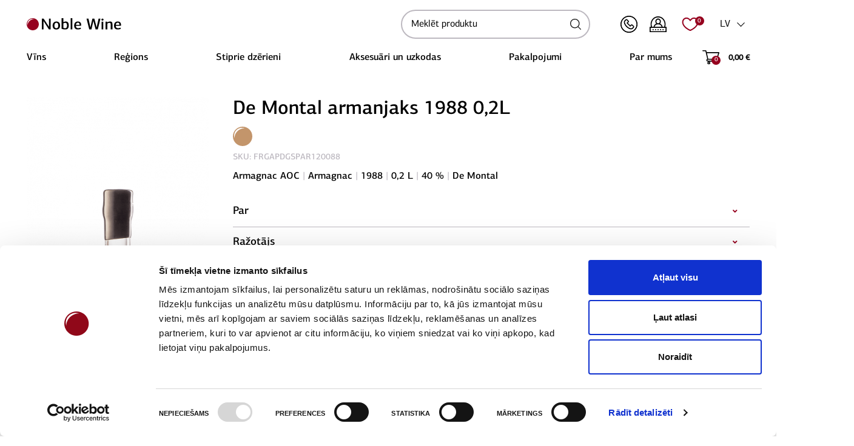

--- FILE ---
content_type: text/html; charset=UTF-8
request_url: https://noblewine.lv/product/de-montal-armagnac-1988-02l/
body_size: 25410
content:
<!doctype html>
<html lang="lv">
<head>
<meta charset="UTF-8">
<meta http-equiv="x-ua-compatible" content="ie=edge">
<meta name="viewport" content="width=device-width, initial-scale=1.0">
<link rel="profile" href="https://gmpg.org/xfn/11">
<link rel="pingback" href="https://noblewine.lv/xmlrpc.php">

<!-- Favicon -->
<link rel="apple-touch-icon" sizes="180x180" href="https://noblewine.lv/wp-content/themes/noblewine/assets/images/favicon/apple-touch-icon.png">
<link rel="icon" type="image/png" sizes="32x32" href="https://noblewine.lv/wp-content/themes/noblewine/assets/images/favicon/favicon-32x32.png">
<link rel="icon" type="image/png" sizes="16x16" href="https://noblewine.lv/wp-content/themes/noblewine/assets/images/favicon/favicon-16x16.png">
<link rel="mask-icon" href="https://noblewine.lv/wp-content/themes/noblewine/assets/images/favicon/safari-pinned-tab.svg" color="#96001e">
<meta name="msapplication-TileColor" content="#ffffff">
<meta name="theme-color" content="#ffffff">

				<script>document.documentElement.className = document.documentElement.className + ' yes-js js_active js'</script>
			<style type="text/css">.bar { display: inline-block; border: 1px solid #ccc; /* Light grey border */   background-color: #fff; /* White background */   padding: 75px 20px 45px 20px; /* Add spacing around the card */   border-radius: 15px; /* Rounded corners */    box-shadow: 2px 2px 5px rgba(0, 0, 0, 0.1); /* Add a subtle shadow */    text-align: center; /* Center the content */  }.bar img { max-width: 100%; /* Ensure the barcode image fits within the card */ }.cardnr { color: #96001E; /* Set the text color to the accent color */    font-weight: bold; /* Make the number bold */ letter-spacing:0.7em;   margin-top: 10px; /* Add spacing between the barcode and number */ }</style><meta name='robots' content='index, follow, max-image-preview:large, max-snippet:-1, max-video-preview:-1' />
<link rel="alternate" href="https://noblewine.lv/product/de-montal-armagnac-1988-02l/" hreflang="lv" />
<link rel="alternate" href="https://noblewine.lv/en/product/de-montal-armagnac-1988-02l-2/" hreflang="en" />

	<!-- This site is optimized with the Yoast SEO Premium plugin v25.0 (Yoast SEO v26.6) - https://yoast.com/wordpress/plugins/seo/ -->
	<title>De Montal armanjaks 1988 0,2L | Noble Wine</title>
	<meta name="description" content="De Montal Armagnac ir izcils stiprais dzēriens, kas pazīstams ar savu izsmalcināto līdzsvaru un dziļumu, kas nāk no Francijas Gaskonijas reģiona." />
	<link rel="canonical" href="https://noblewine.lv/product/de-montal-armagnac-1988-02l/" />
	<meta property="og:locale" content="lv_LV" />
	<meta property="og:locale:alternate" content="en_GB" />
	<meta property="og:type" content="article" />
	<meta property="og:title" content="De Montal armanjaks 1988 0,2L" />
	<meta property="og:description" content="De Montal Armagnac ir izcils stiprais dzēriens, kas pazīstams ar savu izsmalcināto līdzsvaru un dziļumu, kas nāk no Francijas Gaskonijas reģiona." />
	<meta property="og:url" content="https://noblewine.lv/product/de-montal-armagnac-1988-02l/" />
	<meta property="og:site_name" content="Noble Wine" />
	<meta property="article:publisher" content="https://www.facebook.com/noblewine" />
	<meta property="article:modified_time" content="2025-12-26T16:43:28+00:00" />
	<meta property="og:image" content="https://noblewine.lv/wp-content/uploads/2020/11/DeMontal-Armagnac-1988.png" />
	<meta property="og:image:width" content="727" />
	<meta property="og:image:height" content="1600" />
	<meta property="og:image:type" content="image/png" />
	<meta name="twitter:card" content="summary_large_image" />
	<meta name="twitter:label1" content="Est. reading time" />
	<meta name="twitter:data1" content="1 minūte" />
	<script type="application/ld+json" class="yoast-schema-graph">{"@context":"https://schema.org","@graph":[{"@type":"WebPage","@id":"https://noblewine.lv/product/de-montal-armagnac-1988-02l/","url":"https://noblewine.lv/product/de-montal-armagnac-1988-02l/","name":"De Montal armanjaks 1988 0,2L | Noble Wine","isPartOf":{"@id":"https://noblewine.lv/#website"},"primaryImageOfPage":{"@id":"https://noblewine.lv/product/de-montal-armagnac-1988-02l/#primaryimage"},"image":{"@id":"https://noblewine.lv/product/de-montal-armagnac-1988-02l/#primaryimage"},"thumbnailUrl":"https://noblewine.lv/wp-content/uploads/2020/11/DeMontal-Armagnac-1988.png","datePublished":"2024-03-12T22:07:18+00:00","dateModified":"2025-12-26T16:43:28+00:00","description":"De Montal Armagnac ir izcils stiprais dzēriens, kas pazīstams ar savu izsmalcināto līdzsvaru un dziļumu, kas nāk no Francijas Gaskonijas reģiona.","breadcrumb":{"@id":"https://noblewine.lv/product/de-montal-armagnac-1988-02l/#breadcrumb"},"inLanguage":"lv-LV","potentialAction":[{"@type":"ReadAction","target":["https://noblewine.lv/product/de-montal-armagnac-1988-02l/"]}]},{"@type":"ImageObject","inLanguage":"lv-LV","@id":"https://noblewine.lv/product/de-montal-armagnac-1988-02l/#primaryimage","url":"https://noblewine.lv/wp-content/uploads/2020/11/DeMontal-Armagnac-1988.png","contentUrl":"https://noblewine.lv/wp-content/uploads/2020/11/DeMontal-Armagnac-1988.png","width":727,"height":1600},{"@type":"BreadcrumbList","@id":"https://noblewine.lv/product/de-montal-armagnac-1988-02l/#breadcrumb","itemListElement":[{"@type":"ListItem","position":1,"name":"Home","item":"https://noblewine.lv/"},{"@type":"ListItem","position":2,"name":"Produkti","item":"https://noblewine.lv/shop/"},{"@type":"ListItem","position":3,"name":"De Montal armanjaks 1988 0,2L"}]},{"@type":"WebSite","@id":"https://noblewine.lv/#website","url":"https://noblewine.lv/","name":"Noble Wine","description":"Mēs atklājam vīna pasauli. Visiem. Ikvienam. Jums.","publisher":{"@id":"https://noblewine.lv/#organization"},"potentialAction":[{"@type":"SearchAction","target":{"@type":"EntryPoint","urlTemplate":"https://noblewine.lv/?s={search_term_string}"},"query-input":{"@type":"PropertyValueSpecification","valueRequired":true,"valueName":"search_term_string"}}],"inLanguage":"lv-LV"},{"@type":"Organization","@id":"https://noblewine.lv/#organization","name":"Noble Wine","url":"https://noblewine.lv/","logo":{"@type":"ImageObject","inLanguage":"lv-LV","@id":"https://noblewine.lv/#/schema/logo/image/","url":"https://noblewine.lv/wp-content/uploads/2020/09/Logo.svg","contentUrl":"https://noblewine.lv/wp-content/uploads/2020/09/Logo.svg","width":1,"height":1,"caption":"Noble Wine"},"image":{"@id":"https://noblewine.lv/#/schema/logo/image/"},"sameAs":["https://www.facebook.com/noblewine","https://www.instagram.com/noblewineriga","https://www.linkedin.com/company/noble-wine/"],"description":"Overview: Noble Wine is a premier wine store in Riga, Latvia, offering an extensive selection of fine wines from around the world. Our curated collection includes reds, whites, sparkling, and dessert wines, alongside spirits and accessories. We provide personalized service, expert advice, and regular wine tasting events led by certified sommeliers. Services: Extensive wine selection including rare and everyday wines. Spirits, wine accessories, and customizable gift options. Wine education workshops and personalized consulting. Nationwide delivery and secure online shopping experience. Customer Reviews: Customers praise Noble Wine for its knowledgeable staff, exceptional service, and high-quality products. They appreciate the curated selection and enjoyable wine tasting events. Contact Information: Address: [Insert Physical Address] Phone: [Insert Phone Number] Email: [Insert Email Address] Social Media: [Links to social media profiles] Business Hours: Monday to Friday: 10:00 AM - 8:00 PM Saturday: 11:00 AM - 6:00 PM Sunday: Closed Why Choose Noble Wine: Noble Wine is the go-to destination in Riga for wine enthusiasts seeking quality, variety, and expert guidance. Whether you're a connoisseur or new to wine, we offer a welcoming environment to explore and enjoy exceptional wines.","email":"info@noblewine.lv","telephone":"+37120102020","legalName":"Noble Wine, SIA","foundingDate":"2012-08-16","numberOfEmployees":{"@type":"QuantitativeValue","minValue":"11","maxValue":"50"}}]}</script>
	<!-- / Yoast SEO Premium plugin. -->


<link rel='dns-prefetch' href='//www.googletagmanager.com' />
<link rel="alternate" title="oEmbed (JSON)" type="application/json+oembed" href="https://noblewine.lv/wp-json/oembed/1.0/embed?url=https%3A%2F%2Fnoblewine.lv%2Fproduct%2Fde-montal-armagnac-1988-02l%2F&#038;lang=lv" />
<link rel="alternate" title="oEmbed (XML)" type="text/xml+oembed" href="https://noblewine.lv/wp-json/oembed/1.0/embed?url=https%3A%2F%2Fnoblewine.lv%2Fproduct%2Fde-montal-armagnac-1988-02l%2F&#038;format=xml&#038;lang=lv" />
<style id='wp-img-auto-sizes-contain-inline-css' type='text/css'>
img:is([sizes=auto i],[sizes^="auto," i]){contain-intrinsic-size:3000px 1500px}
/*# sourceURL=wp-img-auto-sizes-contain-inline-css */
</style>
<style id='classic-theme-styles-inline-css' type='text/css'>
/*! This file is auto-generated */
.wp-block-button__link{color:#fff;background-color:#32373c;border-radius:9999px;box-shadow:none;text-decoration:none;padding:calc(.667em + 2px) calc(1.333em + 2px);font-size:1.125em}.wp-block-file__button{background:#32373c;color:#fff;text-decoration:none}
/*# sourceURL=/wp-includes/css/classic-themes.min.css */
</style>
<style id='woocommerce-inline-inline-css' type='text/css'>
.woocommerce form .form-row .required { visibility: visible; }
/*# sourceURL=woocommerce-inline-inline-css */
</style>
<link rel='stylesheet' id='montonio-style-css' href='https://noblewine.lv/wp-content/plugins/montonio-for-woocommerce/assets/css/montonio-style.css?ver=9.3.0' type='text/css' media='all' />
<link rel='stylesheet' id='jquery-selectBox-css' href='https://noblewine.lv/wp-content/plugins/yith-woocommerce-wishlist/assets/css/jquery.selectBox.css?ver=1.2.0' type='text/css' media='all' />
<link rel='stylesheet' id='woocommerce_prettyPhoto_css-css' href='//noblewine.lv/wp-content/plugins/woocommerce/assets/css/prettyPhoto.css?ver=3.1.6' type='text/css' media='all' />
<link rel='stylesheet' id='yith-wcwl-main-css' href='https://noblewine.lv/wp-content/plugins/yith-woocommerce-wishlist/assets/css/style.css?ver=4.11.0' type='text/css' media='all' />
<style id='yith-wcwl-main-inline-css' type='text/css'>
 :root { --add-to-wishlist-icon-color: rgba(171,32,32,0); --added-to-wishlist-icon-color: rgba(161,31,31,0); --color-add-to-wishlist-background: #333333; --color-add-to-wishlist-text: #FFFFFF; --color-add-to-wishlist-border: #333333; --color-add-to-wishlist-background-hover: #333333; --color-add-to-wishlist-text-hover: #FFFFFF; --color-add-to-wishlist-border-hover: #333333; --rounded-corners-radius: 16px; --color-add-to-cart-background: #333333; --color-add-to-cart-text: #FFFFFF; --color-add-to-cart-border: #333333; --color-add-to-cart-background-hover: #4F4F4F; --color-add-to-cart-text-hover: #FFFFFF; --color-add-to-cart-border-hover: #4F4F4F; --add-to-cart-rounded-corners-radius: 16px; --color-button-style-1-background: #333333; --color-button-style-1-text: #FFFFFF; --color-button-style-1-border: #333333; --color-button-style-1-background-hover: #4F4F4F; --color-button-style-1-text-hover: #FFFFFF; --color-button-style-1-border-hover: #4F4F4F; --color-button-style-2-background: #333333; --color-button-style-2-text: #FFFFFF; --color-button-style-2-border: #333333; --color-button-style-2-background-hover: #4F4F4F; --color-button-style-2-text-hover: #FFFFFF; --color-button-style-2-border-hover: #4F4F4F; --color-wishlist-table-background: #FFFFFF; --color-wishlist-table-text: #6d6c6c; --color-wishlist-table-border: #FFFFFF; --color-headers-background: #F4F4F4; --color-share-button-color: #FFFFFF; --color-share-button-color-hover: #FFFFFF; --color-fb-button-background: #39599E; --color-fb-button-background-hover: #595A5A; --color-tw-button-background: #45AFE2; --color-tw-button-background-hover: #595A5A; --color-pr-button-background: #AB2E31; --color-pr-button-background-hover: #595A5A; --color-em-button-background: #FBB102; --color-em-button-background-hover: #595A5A; --color-wa-button-background: #00A901; --color-wa-button-background-hover: #595A5A; --feedback-duration: 3s } 
 :root { --add-to-wishlist-icon-color: rgba(171,32,32,0); --added-to-wishlist-icon-color: rgba(161,31,31,0); --color-add-to-wishlist-background: #333333; --color-add-to-wishlist-text: #FFFFFF; --color-add-to-wishlist-border: #333333; --color-add-to-wishlist-background-hover: #333333; --color-add-to-wishlist-text-hover: #FFFFFF; --color-add-to-wishlist-border-hover: #333333; --rounded-corners-radius: 16px; --color-add-to-cart-background: #333333; --color-add-to-cart-text: #FFFFFF; --color-add-to-cart-border: #333333; --color-add-to-cart-background-hover: #4F4F4F; --color-add-to-cart-text-hover: #FFFFFF; --color-add-to-cart-border-hover: #4F4F4F; --add-to-cart-rounded-corners-radius: 16px; --color-button-style-1-background: #333333; --color-button-style-1-text: #FFFFFF; --color-button-style-1-border: #333333; --color-button-style-1-background-hover: #4F4F4F; --color-button-style-1-text-hover: #FFFFFF; --color-button-style-1-border-hover: #4F4F4F; --color-button-style-2-background: #333333; --color-button-style-2-text: #FFFFFF; --color-button-style-2-border: #333333; --color-button-style-2-background-hover: #4F4F4F; --color-button-style-2-text-hover: #FFFFFF; --color-button-style-2-border-hover: #4F4F4F; --color-wishlist-table-background: #FFFFFF; --color-wishlist-table-text: #6d6c6c; --color-wishlist-table-border: #FFFFFF; --color-headers-background: #F4F4F4; --color-share-button-color: #FFFFFF; --color-share-button-color-hover: #FFFFFF; --color-fb-button-background: #39599E; --color-fb-button-background-hover: #595A5A; --color-tw-button-background: #45AFE2; --color-tw-button-background-hover: #595A5A; --color-pr-button-background: #AB2E31; --color-pr-button-background-hover: #595A5A; --color-em-button-background: #FBB102; --color-em-button-background-hover: #595A5A; --color-wa-button-background: #00A901; --color-wa-button-background-hover: #595A5A; --feedback-duration: 3s } 
/*# sourceURL=yith-wcwl-main-inline-css */
</style>
<link rel='stylesheet' id='style-css' href='https://noblewine.lv/wp-content/themes/noblewine/assets/css/build/main.min.css?ver=1754308492' type='text/css' media='all' />
<script type="text/javascript" id="woocommerce-google-analytics-integration-gtag-js-after">
/* <![CDATA[ */
/* Google Analytics for WooCommerce (gtag.js) */
					window.dataLayer = window.dataLayer || [];
					function gtag(){dataLayer.push(arguments);}
					// Set up default consent state.
					for ( const mode of [{"analytics_storage":"denied","ad_storage":"denied","ad_user_data":"denied","ad_personalization":"denied","region":["AT","BE","BG","HR","CY","CZ","DK","EE","FI","FR","DE","GR","HU","IS","IE","IT","LV","LI","LT","LU","MT","NL","NO","PL","PT","RO","SK","SI","ES","SE","GB","CH"]}] || [] ) {
						gtag( "consent", "default", { "wait_for_update": 500, ...mode } );
					}
					gtag("js", new Date());
					gtag("set", "developer_id.dOGY3NW", true);
					gtag("config", "GTM-WTL477V", {"track_404":true,"allow_google_signals":true,"logged_in":false,"linker":{"domains":[],"allow_incoming":false},"custom_map":{"dimension1":"logged_in"}});
//# sourceURL=woocommerce-google-analytics-integration-gtag-js-after
/* ]]> */
</script>
<script type="text/javascript" src="https://noblewine.lv/wp-includes/js/jquery/jquery.min.js?ver=3.7.1" id="jquery-core-js"></script>
<script type="text/javascript" src="https://noblewine.lv/wp-includes/js/jquery/jquery-migrate.min.js?ver=3.4.1" id="jquery-migrate-js"></script>
<script type="text/javascript" src="https://noblewine.lv/wp-content/plugins/woocommerce/assets/js/jquery-blockui/jquery.blockUI.min.js?ver=2.7.0-wc.10.4.3" id="wc-jquery-blockui-js" defer="defer" data-wp-strategy="defer"></script>
<script type="text/javascript" id="wc-add-to-cart-js-extra">
/* <![CDATA[ */
var wc_add_to_cart_params = {"ajax_url":"/wp-admin/admin-ajax.php","wc_ajax_url":"/?wc-ajax=%%endpoint%%","i18n_view_cart":"Apskat\u012bt grozu","cart_url":"https://noblewine.lv/grozs/","is_cart":"","cart_redirect_after_add":"no"};
//# sourceURL=wc-add-to-cart-js-extra
/* ]]> */
</script>
<script type="text/javascript" src="https://noblewine.lv/wp-content/plugins/woocommerce/assets/js/frontend/add-to-cart.min.js?ver=10.4.3" id="wc-add-to-cart-js" defer="defer" data-wp-strategy="defer"></script>
<script type="text/javascript" id="wc-single-product-js-extra">
/* <![CDATA[ */
var wc_single_product_params = {"i18n_required_rating_text":"L\u016bdzu, izv\u0113lieties v\u0113rt\u0113jumu","i18n_rating_options":["1 of 5 stars","2 of 5 stars","3 of 5 stars","4 of 5 stars","5 of 5 stars"],"i18n_product_gallery_trigger_text":"View full-screen image gallery","review_rating_required":"yes","flexslider":{"rtl":false,"animation":"slide","smoothHeight":true,"directionNav":false,"controlNav":"thumbnails","slideshow":false,"animationSpeed":500,"animationLoop":false,"allowOneSlide":false},"zoom_enabled":"","zoom_options":[],"photoswipe_enabled":"","photoswipe_options":{"shareEl":false,"closeOnScroll":false,"history":false,"hideAnimationDuration":0,"showAnimationDuration":0},"flexslider_enabled":""};
//# sourceURL=wc-single-product-js-extra
/* ]]> */
</script>
<script type="text/javascript" src="https://noblewine.lv/wp-content/plugins/woocommerce/assets/js/frontend/single-product.min.js?ver=10.4.3" id="wc-single-product-js" defer="defer" data-wp-strategy="defer"></script>
<script type="text/javascript" src="https://noblewine.lv/wp-content/plugins/woocommerce/assets/js/js-cookie/js.cookie.min.js?ver=2.1.4-wc.10.4.3" id="wc-js-cookie-js" defer="defer" data-wp-strategy="defer"></script>
<script type="text/javascript" id="woocommerce-js-extra">
/* <![CDATA[ */
var woocommerce_params = {"ajax_url":"/wp-admin/admin-ajax.php","wc_ajax_url":"/?wc-ajax=%%endpoint%%","i18n_password_show":"Show password","i18n_password_hide":"Hide password"};
//# sourceURL=woocommerce-js-extra
/* ]]> */
</script>
<script type="text/javascript" src="https://noblewine.lv/wp-content/plugins/woocommerce/assets/js/frontend/woocommerce.min.js?ver=10.4.3" id="woocommerce-js" defer="defer" data-wp-strategy="defer"></script>
<link rel="https://api.w.org/" href="https://noblewine.lv/wp-json/" /><link rel="alternate" title="JSON" type="application/json" href="https://noblewine.lv/wp-json/wp/v2/product/71493" /><link rel="EditURI" type="application/rsd+xml" title="RSD" href="https://noblewine.lv/xmlrpc.php?rsd" />
<meta name="generator" content="WordPress 6.9" />
<meta name="generator" content="WooCommerce 10.4.3" />
<link rel='shortlink' href='https://noblewine.lv/?p=71493' />
	<noscript><style>.woocommerce-product-gallery{ opacity: 1 !important; }</style></noscript>
			<style type="text/css" id="wp-custom-css">
			div.note_content, div.v1note_content {
	margin-bottom:40px;
}		</style>
		
    <!-- Cookiebot -->
        <script type="text/javascript"
                id="Cookiebot"
                src="https://consent.cookiebot.com/uc.js"
                data-cbid="d4b648db-935b-42cd-b602-ef5bdd704e39"
                data-layer-name="dataLayer"
                async   ></script>
    <!-- Cookiebot -->


<link rel='stylesheet' id='wc-blocks-style-css' href='https://noblewine.lv/wp-content/plugins/woocommerce/assets/client/blocks/wc-blocks.css?ver=wc-10.4.3' type='text/css' media='all' />
<style id='global-styles-inline-css' type='text/css'>
:root{--wp--preset--aspect-ratio--square: 1;--wp--preset--aspect-ratio--4-3: 4/3;--wp--preset--aspect-ratio--3-4: 3/4;--wp--preset--aspect-ratio--3-2: 3/2;--wp--preset--aspect-ratio--2-3: 2/3;--wp--preset--aspect-ratio--16-9: 16/9;--wp--preset--aspect-ratio--9-16: 9/16;--wp--preset--color--black: #000000;--wp--preset--color--cyan-bluish-gray: #abb8c3;--wp--preset--color--white: #ffffff;--wp--preset--color--pale-pink: #f78da7;--wp--preset--color--vivid-red: #cf2e2e;--wp--preset--color--luminous-vivid-orange: #ff6900;--wp--preset--color--luminous-vivid-amber: #fcb900;--wp--preset--color--light-green-cyan: #7bdcb5;--wp--preset--color--vivid-green-cyan: #00d084;--wp--preset--color--pale-cyan-blue: #8ed1fc;--wp--preset--color--vivid-cyan-blue: #0693e3;--wp--preset--color--vivid-purple: #9b51e0;--wp--preset--gradient--vivid-cyan-blue-to-vivid-purple: linear-gradient(135deg,rgb(6,147,227) 0%,rgb(155,81,224) 100%);--wp--preset--gradient--light-green-cyan-to-vivid-green-cyan: linear-gradient(135deg,rgb(122,220,180) 0%,rgb(0,208,130) 100%);--wp--preset--gradient--luminous-vivid-amber-to-luminous-vivid-orange: linear-gradient(135deg,rgb(252,185,0) 0%,rgb(255,105,0) 100%);--wp--preset--gradient--luminous-vivid-orange-to-vivid-red: linear-gradient(135deg,rgb(255,105,0) 0%,rgb(207,46,46) 100%);--wp--preset--gradient--very-light-gray-to-cyan-bluish-gray: linear-gradient(135deg,rgb(238,238,238) 0%,rgb(169,184,195) 100%);--wp--preset--gradient--cool-to-warm-spectrum: linear-gradient(135deg,rgb(74,234,220) 0%,rgb(151,120,209) 20%,rgb(207,42,186) 40%,rgb(238,44,130) 60%,rgb(251,105,98) 80%,rgb(254,248,76) 100%);--wp--preset--gradient--blush-light-purple: linear-gradient(135deg,rgb(255,206,236) 0%,rgb(152,150,240) 100%);--wp--preset--gradient--blush-bordeaux: linear-gradient(135deg,rgb(254,205,165) 0%,rgb(254,45,45) 50%,rgb(107,0,62) 100%);--wp--preset--gradient--luminous-dusk: linear-gradient(135deg,rgb(255,203,112) 0%,rgb(199,81,192) 50%,rgb(65,88,208) 100%);--wp--preset--gradient--pale-ocean: linear-gradient(135deg,rgb(255,245,203) 0%,rgb(182,227,212) 50%,rgb(51,167,181) 100%);--wp--preset--gradient--electric-grass: linear-gradient(135deg,rgb(202,248,128) 0%,rgb(113,206,126) 100%);--wp--preset--gradient--midnight: linear-gradient(135deg,rgb(2,3,129) 0%,rgb(40,116,252) 100%);--wp--preset--font-size--small: 13px;--wp--preset--font-size--medium: 20px;--wp--preset--font-size--large: 36px;--wp--preset--font-size--x-large: 42px;--wp--preset--spacing--20: 0.44rem;--wp--preset--spacing--30: 0.67rem;--wp--preset--spacing--40: 1rem;--wp--preset--spacing--50: 1.5rem;--wp--preset--spacing--60: 2.25rem;--wp--preset--spacing--70: 3.38rem;--wp--preset--spacing--80: 5.06rem;--wp--preset--shadow--natural: 6px 6px 9px rgba(0, 0, 0, 0.2);--wp--preset--shadow--deep: 12px 12px 50px rgba(0, 0, 0, 0.4);--wp--preset--shadow--sharp: 6px 6px 0px rgba(0, 0, 0, 0.2);--wp--preset--shadow--outlined: 6px 6px 0px -3px rgb(255, 255, 255), 6px 6px rgb(0, 0, 0);--wp--preset--shadow--crisp: 6px 6px 0px rgb(0, 0, 0);}:where(.is-layout-flex){gap: 0.5em;}:where(.is-layout-grid){gap: 0.5em;}body .is-layout-flex{display: flex;}.is-layout-flex{flex-wrap: wrap;align-items: center;}.is-layout-flex > :is(*, div){margin: 0;}body .is-layout-grid{display: grid;}.is-layout-grid > :is(*, div){margin: 0;}:where(.wp-block-columns.is-layout-flex){gap: 2em;}:where(.wp-block-columns.is-layout-grid){gap: 2em;}:where(.wp-block-post-template.is-layout-flex){gap: 1.25em;}:where(.wp-block-post-template.is-layout-grid){gap: 1.25em;}.has-black-color{color: var(--wp--preset--color--black) !important;}.has-cyan-bluish-gray-color{color: var(--wp--preset--color--cyan-bluish-gray) !important;}.has-white-color{color: var(--wp--preset--color--white) !important;}.has-pale-pink-color{color: var(--wp--preset--color--pale-pink) !important;}.has-vivid-red-color{color: var(--wp--preset--color--vivid-red) !important;}.has-luminous-vivid-orange-color{color: var(--wp--preset--color--luminous-vivid-orange) !important;}.has-luminous-vivid-amber-color{color: var(--wp--preset--color--luminous-vivid-amber) !important;}.has-light-green-cyan-color{color: var(--wp--preset--color--light-green-cyan) !important;}.has-vivid-green-cyan-color{color: var(--wp--preset--color--vivid-green-cyan) !important;}.has-pale-cyan-blue-color{color: var(--wp--preset--color--pale-cyan-blue) !important;}.has-vivid-cyan-blue-color{color: var(--wp--preset--color--vivid-cyan-blue) !important;}.has-vivid-purple-color{color: var(--wp--preset--color--vivid-purple) !important;}.has-black-background-color{background-color: var(--wp--preset--color--black) !important;}.has-cyan-bluish-gray-background-color{background-color: var(--wp--preset--color--cyan-bluish-gray) !important;}.has-white-background-color{background-color: var(--wp--preset--color--white) !important;}.has-pale-pink-background-color{background-color: var(--wp--preset--color--pale-pink) !important;}.has-vivid-red-background-color{background-color: var(--wp--preset--color--vivid-red) !important;}.has-luminous-vivid-orange-background-color{background-color: var(--wp--preset--color--luminous-vivid-orange) !important;}.has-luminous-vivid-amber-background-color{background-color: var(--wp--preset--color--luminous-vivid-amber) !important;}.has-light-green-cyan-background-color{background-color: var(--wp--preset--color--light-green-cyan) !important;}.has-vivid-green-cyan-background-color{background-color: var(--wp--preset--color--vivid-green-cyan) !important;}.has-pale-cyan-blue-background-color{background-color: var(--wp--preset--color--pale-cyan-blue) !important;}.has-vivid-cyan-blue-background-color{background-color: var(--wp--preset--color--vivid-cyan-blue) !important;}.has-vivid-purple-background-color{background-color: var(--wp--preset--color--vivid-purple) !important;}.has-black-border-color{border-color: var(--wp--preset--color--black) !important;}.has-cyan-bluish-gray-border-color{border-color: var(--wp--preset--color--cyan-bluish-gray) !important;}.has-white-border-color{border-color: var(--wp--preset--color--white) !important;}.has-pale-pink-border-color{border-color: var(--wp--preset--color--pale-pink) !important;}.has-vivid-red-border-color{border-color: var(--wp--preset--color--vivid-red) !important;}.has-luminous-vivid-orange-border-color{border-color: var(--wp--preset--color--luminous-vivid-orange) !important;}.has-luminous-vivid-amber-border-color{border-color: var(--wp--preset--color--luminous-vivid-amber) !important;}.has-light-green-cyan-border-color{border-color: var(--wp--preset--color--light-green-cyan) !important;}.has-vivid-green-cyan-border-color{border-color: var(--wp--preset--color--vivid-green-cyan) !important;}.has-pale-cyan-blue-border-color{border-color: var(--wp--preset--color--pale-cyan-blue) !important;}.has-vivid-cyan-blue-border-color{border-color: var(--wp--preset--color--vivid-cyan-blue) !important;}.has-vivid-purple-border-color{border-color: var(--wp--preset--color--vivid-purple) !important;}.has-vivid-cyan-blue-to-vivid-purple-gradient-background{background: var(--wp--preset--gradient--vivid-cyan-blue-to-vivid-purple) !important;}.has-light-green-cyan-to-vivid-green-cyan-gradient-background{background: var(--wp--preset--gradient--light-green-cyan-to-vivid-green-cyan) !important;}.has-luminous-vivid-amber-to-luminous-vivid-orange-gradient-background{background: var(--wp--preset--gradient--luminous-vivid-amber-to-luminous-vivid-orange) !important;}.has-luminous-vivid-orange-to-vivid-red-gradient-background{background: var(--wp--preset--gradient--luminous-vivid-orange-to-vivid-red) !important;}.has-very-light-gray-to-cyan-bluish-gray-gradient-background{background: var(--wp--preset--gradient--very-light-gray-to-cyan-bluish-gray) !important;}.has-cool-to-warm-spectrum-gradient-background{background: var(--wp--preset--gradient--cool-to-warm-spectrum) !important;}.has-blush-light-purple-gradient-background{background: var(--wp--preset--gradient--blush-light-purple) !important;}.has-blush-bordeaux-gradient-background{background: var(--wp--preset--gradient--blush-bordeaux) !important;}.has-luminous-dusk-gradient-background{background: var(--wp--preset--gradient--luminous-dusk) !important;}.has-pale-ocean-gradient-background{background: var(--wp--preset--gradient--pale-ocean) !important;}.has-electric-grass-gradient-background{background: var(--wp--preset--gradient--electric-grass) !important;}.has-midnight-gradient-background{background: var(--wp--preset--gradient--midnight) !important;}.has-small-font-size{font-size: var(--wp--preset--font-size--small) !important;}.has-medium-font-size{font-size: var(--wp--preset--font-size--medium) !important;}.has-large-font-size{font-size: var(--wp--preset--font-size--large) !important;}.has-x-large-font-size{font-size: var(--wp--preset--font-size--x-large) !important;}
/*# sourceURL=global-styles-inline-css */
</style>
</head>

<body class="wp-singular product-template-default single single-product postid-71493 wp-theme-noblewine theme-noblewine woocommerce woocommerce-page woocommerce-no-js">

    <div class="wrapper-page">
        <div class="wrapper-page-header-and-content">

            <header class="layout-header">   
                <div class="container">
                    <div class="header-top">
                        <div class="header-top-left">
                            <a href="https://noblewine.lv/" class="header-logo" title="Noble Wine">
                                <img src="https://noblewine.lv/wp-content/themes/noblewine/assets/images/logo.svg" class="d-none d-sm-block" alt="Noble Wine" title="Noble Wine" />
                                <img src="https://noblewine.lv/wp-content/themes/noblewine/assets/images/logo_dot.svg" class="d-block d-sm-none" alt="Noble Wine" title="Noble Wine" />
                            </a>
                        </div>
                        <div class="header-top-right">
                            <div class="header-search">
                                <form role="search" method="get" class="search-form" action="https://noblewine.lv/meklesanas-rezultati/">
                                    <div class="block-input block-input-type-default block-input-search-header">
                                        <div class="wrapper-input">
                                            <input type="search" class="search-form-input" value="" name="ps" placeholder="Meklēt produktu" autocomplete="off" style="outline: none;">
                                            <button type="submit">
                                                <img src="https://noblewine.lv/wp-content/themes/noblewine/assets/images/search_submit.svg">
                                            </button>
                                        </div>
                                    </div>
                                </form>
                                <ul class="header-search-results"></ul>
                            </div>
                            <div class="header-phone">
                                <a href="tel:+37128007772">
                                    <img src="https://noblewine.lv/wp-content/themes/noblewine/assets/images/noblewine_phone.png">
                                </a>
                            </div>
                            <div class="header-profile">
                                                                    <a href="https://noblewine.lv/mans-profils/" class="open-login-form" data-id="login-popup">
                                        <img src="https://noblewine.lv/wp-content/themes/noblewine/assets/images/noblewine_profile.svg">
                                    </a>
                                                            </div>
                            <div class="header-wishlist">
                                        <a href="https://noblewine.lv/velmju-saraksts/">
            <img src="https://noblewine.lv/wp-content/themes/noblewine/assets/images/ic_wishlist.svg">
            <span class="yith-wcwl-items-count">0</span>
        </a>
                                    </div>
                            <div class="header-basket">
                                <a href="https://noblewine.lv/grozs/">
                                    <img src="https://noblewine.lv/wp-content/themes/noblewine/assets/images/noblewine_cart.svg">
                                    <span id="mini-cart-count">0</span>
                                </a>
                                <span class="cart-subtotal"><span class="woocommerce-Price-amount amount"><bdi>0,00&nbsp;<span class="woocommerce-Price-currencySymbol">&euro;</span></bdi></span></span>
                                <div class="header-basket-mini-cart woocommerce">
                                    

	<p class="woocommerce-mini-cart__empty-message">Grozs ir tukšs.</p>


                                </div>
                            </div>
                            <div class="header-languages">
                                <div class="languages-inner">
                                    <a><span>LV</span></a>
                                    <div class="languages-options">
                                        <div class="languages-options-inner">
                                                                                                <a href="https://noblewine.lv/en/product/de-montal-armagnac-1988-02l-2/">EN</a>
                                                                                    </div>
                                    </div>
                                </div>
                            </div>
                            <div class="block-main-menu">
                                <button type="button" class="menu-open"></button>
                                <div class="block-main-menu-inner">
                                    <div class="overflow-wrapper">
                                        <nav class="navigation-menu">
                                            <div class="item menu-item menu-item-type-custom menu-item-object-custom menu-item-has-children  has-submenu  "><a href="/catalog/vins/">Vīns</a><span class="sub-menu-toggle"><i class="far fa-angle-right"></i></span>
<nav class="sub-menu"><div class="row">
	<div class="col"><div class="item title menu-item menu-item-type-custom menu-item-object-custom menu-item-has-children  has-submenu  "><h5>Vīns</h5>
	<nav class="sub-sub-menu">
		<div class="item menu-item menu-item-type-custom menu-item-object-custom "><a href="/catalog/vins/?tp%5B%5D=588">Sarkanvīns</a><span class="sub-menu-toggle"><i class="far fa-angle-right"></i></span></div>		<div class="item menu-item menu-item-type-custom menu-item-object-custom "><a href="/catalog/vins/?tp%5B%5D=571">Baltvīns</a><span class="sub-menu-toggle"><i class="far fa-angle-right"></i></span></div>		<div class="item menu-item menu-item-type-custom menu-item-object-custom "><a href="/catalog/vins/?tp%5B%5D=580">Šampanietis un dzirkstvīns</a><span class="sub-menu-toggle"><i class="far fa-angle-right"></i></span></div>		<div class="item menu-item menu-item-type-custom menu-item-object-custom "><a href="/catalog/vins/?tp%5B%5D=696">Rozā vīns</a><span class="sub-menu-toggle"><i class="far fa-angle-right"></i></span></div></nav></div></div>	<div class="col"><div class="item title menu-item menu-item-type-custom menu-item-object-custom menu-item-has-children  has-submenu  "><h5>Citi vīni</h5>
	<nav class="sub-sub-menu">
		<div class="item menu-item menu-item-type-custom menu-item-object-custom "><a href="/catalog/vins/?tp%5B%5D=1872">Desertvīns</a><span class="sub-menu-toggle"><i class="far fa-angle-right"></i></span></div>		<div class="item menu-item menu-item-type-custom menu-item-object-custom "><a href="/catalog/vins/?tp%5B%5D=782">Stiprinātais vīns</a><span class="sub-menu-toggle"><i class="far fa-angle-right"></i></span></div>		<div class="item menu-item menu-item-type-custom menu-item-object-custom "><a href="https://noblewine.lv/catalog/ediens-lv/?product_tag=bezalkaholiskie-vini">Bezalkoholiskais vīns</a><span class="sub-menu-toggle"><i class="far fa-angle-right"></i></span></div>		<div class="item menu-item menu-item-type-custom menu-item-object-custom "><a href="https://noblewine.lv/catalog/vins/?tp%5B%5D=2383">Sake</a><span class="sub-menu-toggle"><i class="far fa-angle-right"></i></span></div>		<div class="item menu-item menu-item-type-custom menu-item-object-custom "><a href="https://noblewine.lv/catalog/vins/?product_tag=biggest_savings">Akcijas</a><span class="sub-menu-toggle"><i class="far fa-angle-right"></i></span></div>		<div class="item menu-item menu-item-type-custom menu-item-object-custom "><a href="https://noblewine.lv/catalog/vins/?product_tag=collectable">Kolekcijas vīni</a><span class="sub-menu-toggle"><i class="far fa-angle-right"></i></span></div>		<div class="item menu-item menu-item-type-post_type menu-item-object-page "><a href="https://noblewine.lv/davanu-konstruktors/">Dāvanu konstruktors</a><span class="sub-menu-toggle"><i class="far fa-angle-right"></i></span></div></nav></div></div></div></nav></div><div class="item menu-item menu-item-type-custom menu-item-object-custom menu-item-has-children  has-submenu  "><a href="#">Reģions</a><span class="sub-menu-toggle"><i class="far fa-angle-right"></i></span>
<nav class="sub-menu"><div class="row">
	<div class="col"><div class="item title menu-item menu-item-type-custom menu-item-object-custom menu-item-has-children  has-submenu  "><h5>Reģions</h5>
	<nav class="sub-sub-menu">
		<div class="item menu-item menu-item-type-custom menu-item-object-custom menu-item-has-children  has-submenu  "><a href="/catalog/vins/?country%5B%5D=575">Francija</a><span class="sub-menu-toggle"><i class="far fa-angle-right"></i></span>
		<nav class="sub-sub-sub-menu">
			<div class="item menu-item menu-item-type-custom menu-item-object-custom "><a href="/catalog/vins/?region%5B%5D=601">Burgundija</a><span class="sub-menu-toggle"><i class="far fa-angle-right"></i></span></div>			<div class="item menu-item menu-item-type-custom menu-item-object-custom "><a href="/catalog/vins/?region%5B%5D=662">Bordo</a><span class="sub-menu-toggle"><i class="far fa-angle-right"></i></span></div>			<div class="item menu-item menu-item-type-custom menu-item-object-custom "><a href="/catalog/vins/?region%5B%5D=576">Šampaņa</a><span class="sub-menu-toggle"><i class="far fa-angle-right"></i></span></div>			<div class="item menu-item menu-item-type-custom menu-item-object-custom "><a href="/catalog/vins/?region%5B%5D=624">Ronas ieleja</a><span class="sub-menu-toggle"><i class="far fa-angle-right"></i></span></div>			<div class="item menu-item menu-item-type-custom menu-item-object-custom "><a href="/catalog/vins/?region%5B%5D=686">Luāra</a><span class="sub-menu-toggle"><i class="far fa-angle-right"></i></span></div>			<div class="item menu-item menu-item-type-custom menu-item-object-custom "><a href="/catalog/vins/?region%5B%5D=620">Jura</a><span class="sub-menu-toggle"><i class="far fa-angle-right"></i></span></div>			<div class="item menu-item menu-item-type-custom menu-item-object-custom "><a href="/catalog/vins/?region%5B%5D=804">Provansa</a><span class="sub-menu-toggle"><i class="far fa-angle-right"></i></span></div>			<div class="item menu-item menu-item-type-custom menu-item-object-custom "><a href="/catalog/vins/?region%5B%5D=591">Elzasa</a><span class="sub-menu-toggle"><i class="far fa-angle-right"></i></span></div>			<div class="item menu-item menu-item-type-custom menu-item-object-custom "><a href="/catalog/vins/?region%5B%5D=901">Langedoka</a><span class="sub-menu-toggle"><i class="far fa-angle-right"></i></span></div>			<div class="item menu-item menu-item-type-custom menu-item-object-custom "><a href="/catalog/vins/?region%5B%5D=2311">Savoja</a><span class="sub-menu-toggle"><i class="far fa-angle-right"></i></span></div></nav></div>		<div class="item menu-item menu-item-type-custom menu-item-object-custom menu-item-has-children  has-submenu  "><a href="/catalog/vins/?country%5B%5D=584">Itālija</a><span class="sub-menu-toggle"><i class="far fa-angle-right"></i></span>
		<nav class="sub-sub-sub-menu">
			<div class="item menu-item menu-item-type-custom menu-item-object-custom "><a href="/catalog/vins/?region%5B%5D=706">Toskāna</a><span class="sub-menu-toggle"><i class="far fa-angle-right"></i></span></div>			<div class="item menu-item menu-item-type-custom menu-item-object-custom "><a href="/catalog/vins/?region%5B%5D=647">Pjemonta</a><span class="sub-menu-toggle"><i class="far fa-angle-right"></i></span></div>			<div class="item menu-item menu-item-type-custom menu-item-object-custom "><a href="/catalog/vins/?region%5B%5D=839">Veneto</a><span class="sub-menu-toggle"><i class="far fa-angle-right"></i></span></div>			<div class="item menu-item menu-item-type-custom menu-item-object-custom "><a href="/catalog/vins/?region%5B%5D=937">Abruco</a><span class="sub-menu-toggle"><i class="far fa-angle-right"></i></span></div>			<div class="item menu-item menu-item-type-custom menu-item-object-custom "><a href="/catalog/vins/?region%5B%5D=700">Apūlija</a><span class="sub-menu-toggle"><i class="far fa-angle-right"></i></span></div>			<div class="item menu-item menu-item-type-custom menu-item-object-custom "><a href="/catalog/vins/?region%5B%5D=666">Kampānija</a><span class="sub-menu-toggle"><i class="far fa-angle-right"></i></span></div>			<div class="item menu-item menu-item-type-custom menu-item-object-custom "><a href="/catalog/vins/?region%5B%5D=2005">Ligūrija</a><span class="sub-menu-toggle"><i class="far fa-angle-right"></i></span></div>			<div class="item menu-item menu-item-type-custom menu-item-object-custom "><a href="/catalog/vins/?region%5B%5D=598">Friuli–Venēcija Džūlija</a><span class="sub-menu-toggle"><i class="far fa-angle-right"></i></span></div>			<div class="item menu-item menu-item-type-custom menu-item-object-custom "><a href="/catalog/vins/?region%5B%5D=585">Sicīlija</a><span class="sub-menu-toggle"><i class="far fa-angle-right"></i></span></div>			<div class="item menu-item menu-item-type-custom menu-item-object-custom "><a href="/catalog/vins/?region%5B%5D=894">Trentīno-Alto Adidže</a><span class="sub-menu-toggle"><i class="far fa-angle-right"></i></span></div>			<div class="item menu-item menu-item-type-custom menu-item-object-custom "><a href="https://noblewine.lv/meklesanas-rezultati/?ps=roveglia">Lombardija</a><span class="sub-menu-toggle"><i class="far fa-angle-right"></i></span></div></nav></div>		<div class="item menu-item menu-item-type-custom menu-item-object-custom menu-item-has-children  has-submenu  "><a href="/catalog/vins/?country%5B%5D=746">Spānija</a><span class="sub-menu-toggle"><i class="far fa-angle-right"></i></span>
		<nav class="sub-sub-sub-menu">
			<div class="item menu-item menu-item-type-custom menu-item-object-custom "><a href="/catalog/vins/?region%5B%5D=747">Rioha</a><span class="sub-menu-toggle"><i class="far fa-angle-right"></i></span></div>			<div class="item menu-item menu-item-type-custom menu-item-object-custom "><a href="/catalog/vins/?region%5B%5D=932">Galīsija</a><span class="sub-menu-toggle"><i class="far fa-angle-right"></i></span></div>			<div class="item menu-item menu-item-type-custom menu-item-object-custom "><a href="/catalog/vins/?region%5B%5D=789">Katalonija</a><span class="sub-menu-toggle"><i class="far fa-angle-right"></i></span></div>			<div class="item menu-item menu-item-type-custom menu-item-object-custom "><a href="/catalog/vins/?region%5B%5D=871">Kastīlija–Leona</a><span class="sub-menu-toggle"><i class="far fa-angle-right"></i></span></div>			<div class="item menu-item menu-item-type-custom menu-item-object-custom "><a href="/catalog/vins/?region%5B%5D=852">Tenerife</a><span class="sub-menu-toggle"><i class="far fa-angle-right"></i></span></div></nav></div>		<div class="item menu-item menu-item-type-custom menu-item-object-custom "><a href="/catalog/vins/?country%5B%5D=566">Austrija</a><span class="sub-menu-toggle"><i class="far fa-angle-right"></i></span></div>		<div class="item menu-item menu-item-type-custom menu-item-object-custom "><a href="/catalog/vins/?country%5B%5D=614">Vācija</a><span class="sub-menu-toggle"><i class="far fa-angle-right"></i></span></div>		<div class="item menu-item menu-item-type-custom menu-item-object-custom "><a href="/catalog/vins/?country%5B%5D=778">Portugāle</a><span class="sub-menu-toggle"><i class="far fa-angle-right"></i></span></div>		<div class="item menu-item menu-item-type-custom menu-item-object-custom "><a href="/catalog/vins/?country%5B%5D=2261">Ungārija</a><span class="sub-menu-toggle"><i class="far fa-angle-right"></i></span></div>		<div class="item menu-item menu-item-type-custom menu-item-object-custom "><a href="/catalog/vins/?country%5B%5D=1009">Slovēnija</a><span class="sub-menu-toggle"><i class="far fa-angle-right"></i></span></div>		<div class="item menu-item menu-item-type-custom menu-item-object-custom menu-item-has-children  has-submenu  "><a href="https://noblewine.lv/catalog/vins/?country%5B%5D=1920">Jaunā pasaule</a><span class="sub-menu-toggle"><i class="far fa-angle-right"></i></span>
		<nav class="sub-sub-sub-menu">
			<div class="item menu-item menu-item-type-custom menu-item-object-custom "><a href="https://noblewine.lv/catalog/vins/?region%5B%5D=3227">Argentīna</a><span class="sub-menu-toggle"><i class="far fa-angle-right"></i></span></div>			<div class="item menu-item menu-item-type-custom menu-item-object-custom "><a href="https://noblewine.lv/catalog/vins/?region%5B%5D=2099">Austrālija</a><span class="sub-menu-toggle"><i class="far fa-angle-right"></i></span></div>			<div class="item menu-item menu-item-type-custom menu-item-object-custom "><a href="https://noblewine.lv/catalog/vins/?region%5B%5D=2122">Dienvidāfrika</a><span class="sub-menu-toggle"><i class="far fa-angle-right"></i></span></div>			<div class="item menu-item menu-item-type-custom menu-item-object-custom "><a href="https://noblewine.lv/catalog/vins/?region%5B%5D=3220">Jaunzēlande</a><span class="sub-menu-toggle"><i class="far fa-angle-right"></i></span></div></nav></div></nav></div></div></div></nav></div><div class="item menu-item menu-item-type-custom menu-item-object-custom menu-item-has-children  has-submenu  "><a href="https://noblewine.lv/catalog/stiprie-dzerieni/">Stiprie dzērieni</a><span class="sub-menu-toggle"><i class="far fa-angle-right"></i></span>
<nav class="sub-menu"><div class="row">
	<div class="col"><div class="item title menu-item menu-item-type-custom menu-item-object-custom menu-item-has-children  has-submenu  "><h5>Veidi</h5>
	<nav class="sub-sub-menu">
		<div class="item menu-item menu-item-type-custom menu-item-object-custom "><a href="/catalog/stiprie-dzerieni/?tp%5B%5D=1315">Armanjaks</a><span class="sub-menu-toggle"><i class="far fa-angle-right"></i></span></div>		<div class="item menu-item menu-item-type-custom menu-item-object-custom "><a href="/catalog/stiprie-dzerieni/?tp%5B%5D=1590">Konjaks</a><span class="sub-menu-toggle"><i class="far fa-angle-right"></i></span></div>		<div class="item menu-item menu-item-type-custom menu-item-object-custom "><a href="https://noblewine.lv/meklesanas-rezultati/?ps=viskijs">Viskijs</a><span class="sub-menu-toggle"><i class="far fa-angle-right"></i></span></div>		<div class="item menu-item menu-item-type-custom menu-item-object-custom "><a href="/catalog/stiprie-dzerieni/?tp%5B%5D=1353">Kalvadoss</a><span class="sub-menu-toggle"><i class="far fa-angle-right"></i></span></div>		<div class="item menu-item menu-item-type-custom menu-item-object-custom "><a href="/catalog/stiprie-dzerieni/?tp%5B%5D=897">Liķieris</a><span class="sub-menu-toggle"><i class="far fa-angle-right"></i></span></div>		<div class="item menu-item menu-item-type-custom menu-item-object-custom "><a href="/catalog/stiprie-dzerieni/?tp%5B%5D=1322">Grappa</a><span class="sub-menu-toggle"><i class="far fa-angle-right"></i></span></div>		<div class="item menu-item menu-item-type-custom menu-item-object-custom "><a href="https://noblewine.lv/catalog/stiprie-dzerieni/?tp%5B%5D=782">Stiprināti dzērieni</a><span class="sub-menu-toggle"><i class="far fa-angle-right"></i></span></div></nav></div></div>	<div class="col"><div class="item title menu-item menu-item-type-custom menu-item-object-custom menu-item-has-children  has-submenu  "><h5>Rekomendācijas</h5>
	<nav class="sub-sub-menu">
		<div class="item menu-item menu-item-type-custom menu-item-object-custom "><a href="https://noblewine.lv/en/catalog/stiprie-dzerieni/?product_tag=limiteta-razosana">Reti dzērieni</a><span class="sub-menu-toggle"><i class="far fa-angle-right"></i></span></div>		<div class="item menu-item menu-item-type-custom menu-item-object-custom "><a href="https://noblewine.lv/en/catalog/stiprie-dzerieni/?product_tag=collectable">Kolekcionējamie dzērieni</a><span class="sub-menu-toggle"><i class="far fa-angle-right"></i></span></div></nav></div></div></div></nav></div><div class="item menu-item menu-item-type-custom menu-item-object-custom menu-item-has-children  has-submenu  "><a href="#">Aksesuāri un uzkodas</a><span class="sub-menu-toggle"><i class="far fa-angle-right"></i></span>
<nav class="sub-menu"><div class="row">
	<div class="col"><div class="item title menu-item menu-item-type-custom menu-item-object-custom menu-item-has-children  has-submenu  "><h5>Aksesuāri</h5>
	<nav class="sub-sub-menu">
		<div class="item menu-item menu-item-type-custom menu-item-object-custom "><a href="https://noblewine.lv/catalog/aksesuari/">Visi aksesuāri</a><span class="sub-menu-toggle"><i class="far fa-angle-right"></i></span></div>		<div class="item menu-item menu-item-type-custom menu-item-object-custom "><a href="/catalog/aksesuari/?accessories%5B%5D=1326">Glāzes</a><span class="sub-menu-toggle"><i class="far fa-angle-right"></i></span></div>		<div class="item menu-item menu-item-type-custom menu-item-object-custom "><a href="/catalog/aksesuari/?accessories%5B%5D=1336">Dekanteri</a><span class="sub-menu-toggle"><i class="far fa-angle-right"></i></span></div>		<div class="item menu-item menu-item-type-custom menu-item-object-custom "><a href="/catalog/aksesuari/?accessories%5B%5D=1953">Ledus spaiņi</a><span class="sub-menu-toggle"><i class="far fa-angle-right"></i></span></div>		<div class="item menu-item menu-item-type-custom menu-item-object-custom "><a href="/catalog/aksesuari/?accessories%5B%5D=1364">Kastes</a><span class="sub-menu-toggle"><i class="far fa-angle-right"></i></span></div>		<div class="item menu-item menu-item-type-custom menu-item-object-custom "><a href="/catalog/aksesuari/?accessories%5B%5D=1873">Korķu viļķi</a><span class="sub-menu-toggle"><i class="far fa-angle-right"></i></span></div>		<div class="item menu-item menu-item-type-custom menu-item-object-custom "><a href="https://noblewine.lv/meklesanas-rezultati/?ps=coravin">Coravin</a><span class="sub-menu-toggle"><i class="far fa-angle-right"></i></span></div>		<div class="item menu-item menu-item-type-custom menu-item-object-custom "><a href="/catalog/aksesuari/?accessories%5B%5D=1975">Zzysh</a><span class="sub-menu-toggle"><i class="far fa-angle-right"></i></span></div>		<div class="item menu-item menu-item-type-custom menu-item-object-custom "><a href="/catalog/aksesuari/?product_tag=other-accessories">Citi aksesuāri</a><span class="sub-menu-toggle"><i class="far fa-angle-right"></i></span></div></nav></div></div>	<div class="col"><div class="item title menu-item menu-item-type-custom menu-item-object-custom menu-item-has-children  has-submenu  "><h5>Uzkodas</h5>
	<nav class="sub-sub-menu">
		<div class="item menu-item menu-item-type-custom menu-item-object-custom "><a href="https://noblewine.lv/catalog/ediens-lv/">Visas uzkodas</a><span class="sub-menu-toggle"><i class="far fa-angle-right"></i></span></div>		<div class="item menu-item menu-item-type-custom menu-item-object-custom "><a href="/catalog/ediens-lv/?food%5B%5D=2048">Čipsi</a><span class="sub-menu-toggle"><i class="far fa-angle-right"></i></span></div>		<div class="item menu-item menu-item-type-custom menu-item-object-custom "><a href="https://noblewine.lv/catalog/ediens-lv/?product_tag=granes">Graudaugu produkti</a><span class="sub-menu-toggle"><i class="far fa-angle-right"></i></span></div>		<div class="item menu-item menu-item-type-custom menu-item-object-custom "><a href="/catalog/ediens-lv/?food%5B%5D=2054">Jūras veltes</a><span class="sub-menu-toggle"><i class="far fa-angle-right"></i></span></div>		<div class="item menu-item menu-item-type-custom menu-item-object-custom "><a href="/catalog/ediens-lv/?food%5B%5D=2062">Limonādes</a><span class="sub-menu-toggle"><i class="far fa-angle-right"></i></span></div>		<div class="item menu-item menu-item-type-custom menu-item-object-custom "><a href="https://noblewine.lv/catalog/ediens-lv/?product_tag=merces">Mērces</a><span class="sub-menu-toggle"><i class="far fa-angle-right"></i></span></div>		<div class="item menu-item menu-item-type-custom menu-item-object-custom "><a href="https://noblewine.lv/catalog/ediens-lv/?food%5B%5D=2050">Olīvas</a><span class="sub-menu-toggle"><i class="far fa-angle-right"></i></span></div>		<div class="item menu-item menu-item-type-custom menu-item-object-custom "><a href="https://noblewine.lv/catalog/ediens-lv/?food%5B%5D=2046">Šokolāde</a><span class="sub-menu-toggle"><i class="far fa-angle-right"></i></span></div></nav></div></div></div></nav></div><div class="item menu-item menu-item-type-custom menu-item-object-custom menu-item-has-children  has-submenu  "><a href="#">Pakalpojumi</a><span class="sub-menu-toggle"><i class="far fa-angle-right"></i></span>
<nav class="sub-menu"><div class="row">
	<div class="col"><div class="item title menu-item menu-item-type-custom menu-item-object-custom menu-item-has-children  has-submenu  "><h5>B2B</h5>
	<nav class="sub-sub-menu">
		<div class="item menu-item menu-item-type-post_type menu-item-object-page "><a href="https://noblewine.lv/pakalpojumi/horeca/">HoReCa</a><span class="sub-menu-toggle"><i class="far fa-angle-right"></i></span></div>		<div class="item menu-item menu-item-type-post_type menu-item-object-page "><a href="https://noblewine.lv/uznemumiem/">Uzņēmumiem</a><span class="sub-menu-toggle"><i class="far fa-angle-right"></i></span></div>		<div class="item menu-item menu-item-type-post_type menu-item-object-page "><a href="https://noblewine.lv/akcizes-precu-noliktava/">Akcīzes noliktava</a><span class="sub-menu-toggle"><i class="far fa-angle-right"></i></span></div></nav></div></div>	<div class="col"><div class="item title menu-item menu-item-type-custom menu-item-object-custom menu-item-has-children  has-submenu  "><h5>B2C</h5>
	<nav class="sub-sub-menu">
		<div class="item menu-item menu-item-type-post_type menu-item-object-page "><a href="https://noblewine.lv/pakalpojumi/pasakumi/">Pasākumi</a><span class="sub-menu-toggle"><i class="far fa-angle-right"></i></span></div>		<div class="item menu-item menu-item-type-post_type menu-item-object-page "><a href="https://noblewine.lv/privati-pasakumi-noble-wine/">Telpu noma pilsētas sirdī</a><span class="sub-menu-toggle"><i class="far fa-angle-right"></i></span></div>		<div class="item menu-item menu-item-type-post_type menu-item-object-page "><a href="https://noblewine.lv/pakalpojumi/trauku-noma/">Trauku noma</a><span class="sub-menu-toggle"><i class="far fa-angle-right"></i></span></div>		<div class="item menu-item menu-item-type-post_type menu-item-object-page "><a href="https://noblewine.lv/pakalpojumi/privatais-vinzinis/">Privātais vīnzinis</a><span class="sub-menu-toggle"><i class="far fa-angle-right"></i></span></div>		<div class="item menu-item menu-item-type-post_type menu-item-object-page "><a href="https://noblewine.lv/pakalpojumi/vina-glabasana/">Vīna glabāšana</a><span class="sub-menu-toggle"><i class="far fa-angle-right"></i></span></div>		<div class="item menu-item menu-item-type-post_type menu-item-object-page "><a href="https://noblewine.lv/pakalpojumi/vina-abonements/">Vīna abonements</a><span class="sub-menu-toggle"><i class="far fa-angle-right"></i></span></div>		<div class="item menu-item menu-item-type-custom menu-item-object-custom "><a href="https://noblewine.lv/catalog/vina-pasakumi/">Degustācijas</a><span class="sub-menu-toggle"><i class="far fa-angle-right"></i></span></div></nav></div></div></div></nav></div><div class="item menu-item menu-item-type-custom menu-item-object-custom menu-item-has-children  has-submenu  "><a href="#">Par mums</a><span class="sub-menu-toggle"><i class="far fa-angle-right"></i></span>
<nav class="sub-menu"><div class="row">
	<div class="col"><div class="item title menu-item menu-item-type-custom menu-item-object-custom menu-item-has-children  has-submenu  "><h5>Par mums</h5>
	<nav class="sub-sub-menu">
		<div class="item menu-item menu-item-type-post_type menu-item-object-page "><a href="https://noblewine.lv/par-mums/">Par mums</a><span class="sub-menu-toggle"><i class="far fa-angle-right"></i></span></div>		<div class="item menu-item menu-item-type-post_type menu-item-object-page "><a href="https://noblewine.lv/noble-wine-veikals/">Noble Wine veikals</a><span class="sub-menu-toggle"><i class="far fa-angle-right"></i></span></div>		<div class="item menu-item menu-item-type-post_type menu-item-object-page "><a href="https://noblewine.lv/noble-wine-bars/">Noble Wine bārs</a><span class="sub-menu-toggle"><i class="far fa-angle-right"></i></span></div>		<div class="item menu-item menu-item-type-post_type menu-item-object-page "><a href="https://noblewine.lv/lojalitates-programma/">Lojalitātes programma</a><span class="sub-menu-toggle"><i class="far fa-angle-right"></i></span></div>		<div class="item menu-item menu-item-type-post_type menu-item-object-page "><a href="https://noblewine.lv/vina-piegade/">Vīna piegāde</a><span class="sub-menu-toggle"><i class="far fa-angle-right"></i></span></div>		<div class="item menu-item menu-item-type-custom menu-item-object-custom menu-item-has-children  has-submenu  "><a href="#">Blogs</a><span class="sub-menu-toggle"><i class="far fa-angle-right"></i></span>
		<nav class="sub-sub-sub-menu">
			<div class="item menu-item menu-item-type-post_type menu-item-object-page "><a href="https://noblewine.lv/iepazistieties-somelje/">Iepazīstieties: someljē!</a><span class="sub-menu-toggle"><i class="far fa-angle-right"></i></span></div>			<div class="item menu-item menu-item-type-post_type menu-item-object-page "><a href="https://noblewine.lv/jo-vecaks-jo-labaks-vai-ta-ir/">Jo vecāks, jo labāks – vai tā ir?</a><span class="sub-menu-toggle"><i class="far fa-angle-right"></i></span></div>			<div class="item menu-item menu-item-type-post_type menu-item-object-page "><a href="https://noblewine.lv/balta-trifele-senu-manija/">Baltā trifele: sēņu mānija</a><span class="sub-menu-toggle"><i class="far fa-angle-right"></i></span></div>			<div class="item menu-item menu-item-type-post_type menu-item-object-page "><a href="https://noblewine.lv/kadu-vinu-nemt-lidzi-piknika/">Kādu vīnu ņemt līdzi piknikā?</a><span class="sub-menu-toggle"><i class="far fa-angle-right"></i></span></div>			<div class="item menu-item menu-item-type-post_type menu-item-object-page "><a href="https://noblewine.lv/vai-drikst-dzert-vinu-grutniecibas-laika/">Vai drīkst dzērt vīnu grūtniecības laikā?</a><span class="sub-menu-toggle"><i class="far fa-angle-right"></i></span></div>			<div class="item menu-item menu-item-type-post_type menu-item-object-page "><a href="https://noblewine.lv/roza-vins-ka-izveleties-edienu/">Rozā vīns – kā izvēlēties ēdienu?</a><span class="sub-menu-toggle"><i class="far fa-angle-right"></i></span></div></nav></div>		<div class="item menu-item menu-item-type-post_type menu-item-object-page "><a href="https://noblewine.lv/biezak-uzdotie-jautajumi/">BUJ</a><span class="sub-menu-toggle"><i class="far fa-angle-right"></i></span></div>		<div class="item menu-item menu-item-type-post_type menu-item-object-page "><a href="https://noblewine.lv/sazinies-ar-mums/">Sazinies ar mums</a><span class="sub-menu-toggle"><i class="far fa-angle-right"></i></span></div></nav></div></div></div></nav></div>                                        </nav>
                                        <div class="menu-languages">
                                                                                                <a href="https://noblewine.lv/product/de-montal-armagnac-1988-02l/">LV</a>
                                                                                                <a href="https://noblewine.lv/en/product/de-montal-armagnac-1988-02l-2/">EN</a>
                                                                                    </div>
                                        <div class="header-search">
                                            <form role="search" method="get" class="search-form" action="">
                                                <div class="block-input block-input-type-default block-input-search-header">
                                                    <div class="wrapper-input">
                                                        <input type="search" class="search-form-input" value="" name="cs" placeholder="Meklēt produktu" autocomplete="off" style="outline: none;">
                                                        <button type="submit" onClick="return false;">
                                                            <img src="https://noblewine.lv/wp-content/themes/noblewine/assets/images/search_submit.svg">
                                                        </button>
                                                    </div>
                                                </div>
                                            </form>
                                            <ul class="header-search-results"></ul>
                                        </div>
                                    </div>
                                </div>
                            </div>
                        </div>
                    </div>
                    <div class="header-bottom">
                        <div class="header-bottom-left">
                            <div class="block-main-menu">
                                <button type="button" class="menu-open"></button>
                                <div class="block-main-menu-inner">
                                    <div class="overflow-wrapper">
                                        <nav class="navigation-menu">
                                            <div class="item menu-item menu-item-type-custom menu-item-object-custom menu-item-has-children  has-submenu  "><a href="/catalog/vins/">Vīns</a><span class="sub-menu-toggle"><i class="far fa-angle-right"></i></span>
<nav class="sub-menu"><div class="row">
	<div class="col"><div class="item title menu-item menu-item-type-custom menu-item-object-custom menu-item-has-children  has-submenu  "><h5>Vīns</h5>
	<nav class="sub-sub-menu">
		<div class="item menu-item menu-item-type-custom menu-item-object-custom "><a href="/catalog/vins/?tp%5B%5D=588">Sarkanvīns</a><span class="sub-menu-toggle"><i class="far fa-angle-right"></i></span></div>		<div class="item menu-item menu-item-type-custom menu-item-object-custom "><a href="/catalog/vins/?tp%5B%5D=571">Baltvīns</a><span class="sub-menu-toggle"><i class="far fa-angle-right"></i></span></div>		<div class="item menu-item menu-item-type-custom menu-item-object-custom "><a href="/catalog/vins/?tp%5B%5D=580">Šampanietis un dzirkstvīns</a><span class="sub-menu-toggle"><i class="far fa-angle-right"></i></span></div>		<div class="item menu-item menu-item-type-custom menu-item-object-custom "><a href="/catalog/vins/?tp%5B%5D=696">Rozā vīns</a><span class="sub-menu-toggle"><i class="far fa-angle-right"></i></span></div></nav></div></div>	<div class="col"><div class="item title menu-item menu-item-type-custom menu-item-object-custom menu-item-has-children  has-submenu  "><h5>Citi vīni</h5>
	<nav class="sub-sub-menu">
		<div class="item menu-item menu-item-type-custom menu-item-object-custom "><a href="/catalog/vins/?tp%5B%5D=1872">Desertvīns</a><span class="sub-menu-toggle"><i class="far fa-angle-right"></i></span></div>		<div class="item menu-item menu-item-type-custom menu-item-object-custom "><a href="/catalog/vins/?tp%5B%5D=782">Stiprinātais vīns</a><span class="sub-menu-toggle"><i class="far fa-angle-right"></i></span></div>		<div class="item menu-item menu-item-type-custom menu-item-object-custom "><a href="https://noblewine.lv/catalog/ediens-lv/?product_tag=bezalkaholiskie-vini">Bezalkoholiskais vīns</a><span class="sub-menu-toggle"><i class="far fa-angle-right"></i></span></div>		<div class="item menu-item menu-item-type-custom menu-item-object-custom "><a href="https://noblewine.lv/catalog/vins/?tp%5B%5D=2383">Sake</a><span class="sub-menu-toggle"><i class="far fa-angle-right"></i></span></div>		<div class="item menu-item menu-item-type-custom menu-item-object-custom "><a href="https://noblewine.lv/catalog/vins/?product_tag=biggest_savings">Akcijas</a><span class="sub-menu-toggle"><i class="far fa-angle-right"></i></span></div>		<div class="item menu-item menu-item-type-custom menu-item-object-custom "><a href="https://noblewine.lv/catalog/vins/?product_tag=collectable">Kolekcijas vīni</a><span class="sub-menu-toggle"><i class="far fa-angle-right"></i></span></div>		<div class="item menu-item menu-item-type-post_type menu-item-object-page "><a href="https://noblewine.lv/davanu-konstruktors/">Dāvanu konstruktors</a><span class="sub-menu-toggle"><i class="far fa-angle-right"></i></span></div></nav></div></div></div></nav></div><div class="item menu-item menu-item-type-custom menu-item-object-custom menu-item-has-children  has-submenu  "><a href="#">Reģions</a><span class="sub-menu-toggle"><i class="far fa-angle-right"></i></span>
<nav class="sub-menu"><div class="row">
	<div class="col"><div class="item title menu-item menu-item-type-custom menu-item-object-custom menu-item-has-children  has-submenu  "><h5>Reģions</h5>
	<nav class="sub-sub-menu">
		<div class="item menu-item menu-item-type-custom menu-item-object-custom menu-item-has-children  has-submenu  "><a href="/catalog/vins/?country%5B%5D=575">Francija</a><span class="sub-menu-toggle"><i class="far fa-angle-right"></i></span>
		<nav class="sub-sub-sub-menu">
			<div class="item menu-item menu-item-type-custom menu-item-object-custom "><a href="/catalog/vins/?region%5B%5D=601">Burgundija</a><span class="sub-menu-toggle"><i class="far fa-angle-right"></i></span></div>			<div class="item menu-item menu-item-type-custom menu-item-object-custom "><a href="/catalog/vins/?region%5B%5D=662">Bordo</a><span class="sub-menu-toggle"><i class="far fa-angle-right"></i></span></div>			<div class="item menu-item menu-item-type-custom menu-item-object-custom "><a href="/catalog/vins/?region%5B%5D=576">Šampaņa</a><span class="sub-menu-toggle"><i class="far fa-angle-right"></i></span></div>			<div class="item menu-item menu-item-type-custom menu-item-object-custom "><a href="/catalog/vins/?region%5B%5D=624">Ronas ieleja</a><span class="sub-menu-toggle"><i class="far fa-angle-right"></i></span></div>			<div class="item menu-item menu-item-type-custom menu-item-object-custom "><a href="/catalog/vins/?region%5B%5D=686">Luāra</a><span class="sub-menu-toggle"><i class="far fa-angle-right"></i></span></div>			<div class="item menu-item menu-item-type-custom menu-item-object-custom "><a href="/catalog/vins/?region%5B%5D=620">Jura</a><span class="sub-menu-toggle"><i class="far fa-angle-right"></i></span></div>			<div class="item menu-item menu-item-type-custom menu-item-object-custom "><a href="/catalog/vins/?region%5B%5D=804">Provansa</a><span class="sub-menu-toggle"><i class="far fa-angle-right"></i></span></div>			<div class="item menu-item menu-item-type-custom menu-item-object-custom "><a href="/catalog/vins/?region%5B%5D=591">Elzasa</a><span class="sub-menu-toggle"><i class="far fa-angle-right"></i></span></div>			<div class="item menu-item menu-item-type-custom menu-item-object-custom "><a href="/catalog/vins/?region%5B%5D=901">Langedoka</a><span class="sub-menu-toggle"><i class="far fa-angle-right"></i></span></div>			<div class="item menu-item menu-item-type-custom menu-item-object-custom "><a href="/catalog/vins/?region%5B%5D=2311">Savoja</a><span class="sub-menu-toggle"><i class="far fa-angle-right"></i></span></div></nav></div>		<div class="item menu-item menu-item-type-custom menu-item-object-custom menu-item-has-children  has-submenu  "><a href="/catalog/vins/?country%5B%5D=584">Itālija</a><span class="sub-menu-toggle"><i class="far fa-angle-right"></i></span>
		<nav class="sub-sub-sub-menu">
			<div class="item menu-item menu-item-type-custom menu-item-object-custom "><a href="/catalog/vins/?region%5B%5D=706">Toskāna</a><span class="sub-menu-toggle"><i class="far fa-angle-right"></i></span></div>			<div class="item menu-item menu-item-type-custom menu-item-object-custom "><a href="/catalog/vins/?region%5B%5D=647">Pjemonta</a><span class="sub-menu-toggle"><i class="far fa-angle-right"></i></span></div>			<div class="item menu-item menu-item-type-custom menu-item-object-custom "><a href="/catalog/vins/?region%5B%5D=839">Veneto</a><span class="sub-menu-toggle"><i class="far fa-angle-right"></i></span></div>			<div class="item menu-item menu-item-type-custom menu-item-object-custom "><a href="/catalog/vins/?region%5B%5D=937">Abruco</a><span class="sub-menu-toggle"><i class="far fa-angle-right"></i></span></div>			<div class="item menu-item menu-item-type-custom menu-item-object-custom "><a href="/catalog/vins/?region%5B%5D=700">Apūlija</a><span class="sub-menu-toggle"><i class="far fa-angle-right"></i></span></div>			<div class="item menu-item menu-item-type-custom menu-item-object-custom "><a href="/catalog/vins/?region%5B%5D=666">Kampānija</a><span class="sub-menu-toggle"><i class="far fa-angle-right"></i></span></div>			<div class="item menu-item menu-item-type-custom menu-item-object-custom "><a href="/catalog/vins/?region%5B%5D=2005">Ligūrija</a><span class="sub-menu-toggle"><i class="far fa-angle-right"></i></span></div>			<div class="item menu-item menu-item-type-custom menu-item-object-custom "><a href="/catalog/vins/?region%5B%5D=598">Friuli–Venēcija Džūlija</a><span class="sub-menu-toggle"><i class="far fa-angle-right"></i></span></div>			<div class="item menu-item menu-item-type-custom menu-item-object-custom "><a href="/catalog/vins/?region%5B%5D=585">Sicīlija</a><span class="sub-menu-toggle"><i class="far fa-angle-right"></i></span></div>			<div class="item menu-item menu-item-type-custom menu-item-object-custom "><a href="/catalog/vins/?region%5B%5D=894">Trentīno-Alto Adidže</a><span class="sub-menu-toggle"><i class="far fa-angle-right"></i></span></div>			<div class="item menu-item menu-item-type-custom menu-item-object-custom "><a href="https://noblewine.lv/meklesanas-rezultati/?ps=roveglia">Lombardija</a><span class="sub-menu-toggle"><i class="far fa-angle-right"></i></span></div></nav></div>		<div class="item menu-item menu-item-type-custom menu-item-object-custom menu-item-has-children  has-submenu  "><a href="/catalog/vins/?country%5B%5D=746">Spānija</a><span class="sub-menu-toggle"><i class="far fa-angle-right"></i></span>
		<nav class="sub-sub-sub-menu">
			<div class="item menu-item menu-item-type-custom menu-item-object-custom "><a href="/catalog/vins/?region%5B%5D=747">Rioha</a><span class="sub-menu-toggle"><i class="far fa-angle-right"></i></span></div>			<div class="item menu-item menu-item-type-custom menu-item-object-custom "><a href="/catalog/vins/?region%5B%5D=932">Galīsija</a><span class="sub-menu-toggle"><i class="far fa-angle-right"></i></span></div>			<div class="item menu-item menu-item-type-custom menu-item-object-custom "><a href="/catalog/vins/?region%5B%5D=789">Katalonija</a><span class="sub-menu-toggle"><i class="far fa-angle-right"></i></span></div>			<div class="item menu-item menu-item-type-custom menu-item-object-custom "><a href="/catalog/vins/?region%5B%5D=871">Kastīlija–Leona</a><span class="sub-menu-toggle"><i class="far fa-angle-right"></i></span></div>			<div class="item menu-item menu-item-type-custom menu-item-object-custom "><a href="/catalog/vins/?region%5B%5D=852">Tenerife</a><span class="sub-menu-toggle"><i class="far fa-angle-right"></i></span></div></nav></div>		<div class="item menu-item menu-item-type-custom menu-item-object-custom "><a href="/catalog/vins/?country%5B%5D=566">Austrija</a><span class="sub-menu-toggle"><i class="far fa-angle-right"></i></span></div>		<div class="item menu-item menu-item-type-custom menu-item-object-custom "><a href="/catalog/vins/?country%5B%5D=614">Vācija</a><span class="sub-menu-toggle"><i class="far fa-angle-right"></i></span></div>		<div class="item menu-item menu-item-type-custom menu-item-object-custom "><a href="/catalog/vins/?country%5B%5D=778">Portugāle</a><span class="sub-menu-toggle"><i class="far fa-angle-right"></i></span></div>		<div class="item menu-item menu-item-type-custom menu-item-object-custom "><a href="/catalog/vins/?country%5B%5D=2261">Ungārija</a><span class="sub-menu-toggle"><i class="far fa-angle-right"></i></span></div>		<div class="item menu-item menu-item-type-custom menu-item-object-custom "><a href="/catalog/vins/?country%5B%5D=1009">Slovēnija</a><span class="sub-menu-toggle"><i class="far fa-angle-right"></i></span></div>		<div class="item menu-item menu-item-type-custom menu-item-object-custom menu-item-has-children  has-submenu  "><a href="https://noblewine.lv/catalog/vins/?country%5B%5D=1920">Jaunā pasaule</a><span class="sub-menu-toggle"><i class="far fa-angle-right"></i></span>
		<nav class="sub-sub-sub-menu">
			<div class="item menu-item menu-item-type-custom menu-item-object-custom "><a href="https://noblewine.lv/catalog/vins/?region%5B%5D=3227">Argentīna</a><span class="sub-menu-toggle"><i class="far fa-angle-right"></i></span></div>			<div class="item menu-item menu-item-type-custom menu-item-object-custom "><a href="https://noblewine.lv/catalog/vins/?region%5B%5D=2099">Austrālija</a><span class="sub-menu-toggle"><i class="far fa-angle-right"></i></span></div>			<div class="item menu-item menu-item-type-custom menu-item-object-custom "><a href="https://noblewine.lv/catalog/vins/?region%5B%5D=2122">Dienvidāfrika</a><span class="sub-menu-toggle"><i class="far fa-angle-right"></i></span></div>			<div class="item menu-item menu-item-type-custom menu-item-object-custom "><a href="https://noblewine.lv/catalog/vins/?region%5B%5D=3220">Jaunzēlande</a><span class="sub-menu-toggle"><i class="far fa-angle-right"></i></span></div></nav></div></nav></div></div></div></nav></div><div class="item menu-item menu-item-type-custom menu-item-object-custom menu-item-has-children  has-submenu  "><a href="https://noblewine.lv/catalog/stiprie-dzerieni/">Stiprie dzērieni</a><span class="sub-menu-toggle"><i class="far fa-angle-right"></i></span>
<nav class="sub-menu"><div class="row">
	<div class="col"><div class="item title menu-item menu-item-type-custom menu-item-object-custom menu-item-has-children  has-submenu  "><h5>Veidi</h5>
	<nav class="sub-sub-menu">
		<div class="item menu-item menu-item-type-custom menu-item-object-custom "><a href="/catalog/stiprie-dzerieni/?tp%5B%5D=1315">Armanjaks</a><span class="sub-menu-toggle"><i class="far fa-angle-right"></i></span></div>		<div class="item menu-item menu-item-type-custom menu-item-object-custom "><a href="/catalog/stiprie-dzerieni/?tp%5B%5D=1590">Konjaks</a><span class="sub-menu-toggle"><i class="far fa-angle-right"></i></span></div>		<div class="item menu-item menu-item-type-custom menu-item-object-custom "><a href="https://noblewine.lv/meklesanas-rezultati/?ps=viskijs">Viskijs</a><span class="sub-menu-toggle"><i class="far fa-angle-right"></i></span></div>		<div class="item menu-item menu-item-type-custom menu-item-object-custom "><a href="/catalog/stiprie-dzerieni/?tp%5B%5D=1353">Kalvadoss</a><span class="sub-menu-toggle"><i class="far fa-angle-right"></i></span></div>		<div class="item menu-item menu-item-type-custom menu-item-object-custom "><a href="/catalog/stiprie-dzerieni/?tp%5B%5D=897">Liķieris</a><span class="sub-menu-toggle"><i class="far fa-angle-right"></i></span></div>		<div class="item menu-item menu-item-type-custom menu-item-object-custom "><a href="/catalog/stiprie-dzerieni/?tp%5B%5D=1322">Grappa</a><span class="sub-menu-toggle"><i class="far fa-angle-right"></i></span></div>		<div class="item menu-item menu-item-type-custom menu-item-object-custom "><a href="https://noblewine.lv/catalog/stiprie-dzerieni/?tp%5B%5D=782">Stiprināti dzērieni</a><span class="sub-menu-toggle"><i class="far fa-angle-right"></i></span></div></nav></div></div>	<div class="col"><div class="item title menu-item menu-item-type-custom menu-item-object-custom menu-item-has-children  has-submenu  "><h5>Rekomendācijas</h5>
	<nav class="sub-sub-menu">
		<div class="item menu-item menu-item-type-custom menu-item-object-custom "><a href="https://noblewine.lv/en/catalog/stiprie-dzerieni/?product_tag=limiteta-razosana">Reti dzērieni</a><span class="sub-menu-toggle"><i class="far fa-angle-right"></i></span></div>		<div class="item menu-item menu-item-type-custom menu-item-object-custom "><a href="https://noblewine.lv/en/catalog/stiprie-dzerieni/?product_tag=collectable">Kolekcionējamie dzērieni</a><span class="sub-menu-toggle"><i class="far fa-angle-right"></i></span></div></nav></div></div></div></nav></div><div class="item menu-item menu-item-type-custom menu-item-object-custom menu-item-has-children  has-submenu  "><a href="#">Aksesuāri un uzkodas</a><span class="sub-menu-toggle"><i class="far fa-angle-right"></i></span>
<nav class="sub-menu"><div class="row">
	<div class="col"><div class="item title menu-item menu-item-type-custom menu-item-object-custom menu-item-has-children  has-submenu  "><h5>Aksesuāri</h5>
	<nav class="sub-sub-menu">
		<div class="item menu-item menu-item-type-custom menu-item-object-custom "><a href="https://noblewine.lv/catalog/aksesuari/">Visi aksesuāri</a><span class="sub-menu-toggle"><i class="far fa-angle-right"></i></span></div>		<div class="item menu-item menu-item-type-custom menu-item-object-custom "><a href="/catalog/aksesuari/?accessories%5B%5D=1326">Glāzes</a><span class="sub-menu-toggle"><i class="far fa-angle-right"></i></span></div>		<div class="item menu-item menu-item-type-custom menu-item-object-custom "><a href="/catalog/aksesuari/?accessories%5B%5D=1336">Dekanteri</a><span class="sub-menu-toggle"><i class="far fa-angle-right"></i></span></div>		<div class="item menu-item menu-item-type-custom menu-item-object-custom "><a href="/catalog/aksesuari/?accessories%5B%5D=1953">Ledus spaiņi</a><span class="sub-menu-toggle"><i class="far fa-angle-right"></i></span></div>		<div class="item menu-item menu-item-type-custom menu-item-object-custom "><a href="/catalog/aksesuari/?accessories%5B%5D=1364">Kastes</a><span class="sub-menu-toggle"><i class="far fa-angle-right"></i></span></div>		<div class="item menu-item menu-item-type-custom menu-item-object-custom "><a href="/catalog/aksesuari/?accessories%5B%5D=1873">Korķu viļķi</a><span class="sub-menu-toggle"><i class="far fa-angle-right"></i></span></div>		<div class="item menu-item menu-item-type-custom menu-item-object-custom "><a href="https://noblewine.lv/meklesanas-rezultati/?ps=coravin">Coravin</a><span class="sub-menu-toggle"><i class="far fa-angle-right"></i></span></div>		<div class="item menu-item menu-item-type-custom menu-item-object-custom "><a href="/catalog/aksesuari/?accessories%5B%5D=1975">Zzysh</a><span class="sub-menu-toggle"><i class="far fa-angle-right"></i></span></div>		<div class="item menu-item menu-item-type-custom menu-item-object-custom "><a href="/catalog/aksesuari/?product_tag=other-accessories">Citi aksesuāri</a><span class="sub-menu-toggle"><i class="far fa-angle-right"></i></span></div></nav></div></div>	<div class="col"><div class="item title menu-item menu-item-type-custom menu-item-object-custom menu-item-has-children  has-submenu  "><h5>Uzkodas</h5>
	<nav class="sub-sub-menu">
		<div class="item menu-item menu-item-type-custom menu-item-object-custom "><a href="https://noblewine.lv/catalog/ediens-lv/">Visas uzkodas</a><span class="sub-menu-toggle"><i class="far fa-angle-right"></i></span></div>		<div class="item menu-item menu-item-type-custom menu-item-object-custom "><a href="/catalog/ediens-lv/?food%5B%5D=2048">Čipsi</a><span class="sub-menu-toggle"><i class="far fa-angle-right"></i></span></div>		<div class="item menu-item menu-item-type-custom menu-item-object-custom "><a href="https://noblewine.lv/catalog/ediens-lv/?product_tag=granes">Graudaugu produkti</a><span class="sub-menu-toggle"><i class="far fa-angle-right"></i></span></div>		<div class="item menu-item menu-item-type-custom menu-item-object-custom "><a href="/catalog/ediens-lv/?food%5B%5D=2054">Jūras veltes</a><span class="sub-menu-toggle"><i class="far fa-angle-right"></i></span></div>		<div class="item menu-item menu-item-type-custom menu-item-object-custom "><a href="/catalog/ediens-lv/?food%5B%5D=2062">Limonādes</a><span class="sub-menu-toggle"><i class="far fa-angle-right"></i></span></div>		<div class="item menu-item menu-item-type-custom menu-item-object-custom "><a href="https://noblewine.lv/catalog/ediens-lv/?product_tag=merces">Mērces</a><span class="sub-menu-toggle"><i class="far fa-angle-right"></i></span></div>		<div class="item menu-item menu-item-type-custom menu-item-object-custom "><a href="https://noblewine.lv/catalog/ediens-lv/?food%5B%5D=2050">Olīvas</a><span class="sub-menu-toggle"><i class="far fa-angle-right"></i></span></div>		<div class="item menu-item menu-item-type-custom menu-item-object-custom "><a href="https://noblewine.lv/catalog/ediens-lv/?food%5B%5D=2046">Šokolāde</a><span class="sub-menu-toggle"><i class="far fa-angle-right"></i></span></div></nav></div></div></div></nav></div><div class="item menu-item menu-item-type-custom menu-item-object-custom menu-item-has-children  has-submenu  "><a href="#">Pakalpojumi</a><span class="sub-menu-toggle"><i class="far fa-angle-right"></i></span>
<nav class="sub-menu"><div class="row">
	<div class="col"><div class="item title menu-item menu-item-type-custom menu-item-object-custom menu-item-has-children  has-submenu  "><h5>B2B</h5>
	<nav class="sub-sub-menu">
		<div class="item menu-item menu-item-type-post_type menu-item-object-page "><a href="https://noblewine.lv/pakalpojumi/horeca/">HoReCa</a><span class="sub-menu-toggle"><i class="far fa-angle-right"></i></span></div>		<div class="item menu-item menu-item-type-post_type menu-item-object-page "><a href="https://noblewine.lv/uznemumiem/">Uzņēmumiem</a><span class="sub-menu-toggle"><i class="far fa-angle-right"></i></span></div>		<div class="item menu-item menu-item-type-post_type menu-item-object-page "><a href="https://noblewine.lv/akcizes-precu-noliktava/">Akcīzes noliktava</a><span class="sub-menu-toggle"><i class="far fa-angle-right"></i></span></div></nav></div></div>	<div class="col"><div class="item title menu-item menu-item-type-custom menu-item-object-custom menu-item-has-children  has-submenu  "><h5>B2C</h5>
	<nav class="sub-sub-menu">
		<div class="item menu-item menu-item-type-post_type menu-item-object-page "><a href="https://noblewine.lv/pakalpojumi/pasakumi/">Pasākumi</a><span class="sub-menu-toggle"><i class="far fa-angle-right"></i></span></div>		<div class="item menu-item menu-item-type-post_type menu-item-object-page "><a href="https://noblewine.lv/privati-pasakumi-noble-wine/">Telpu noma pilsētas sirdī</a><span class="sub-menu-toggle"><i class="far fa-angle-right"></i></span></div>		<div class="item menu-item menu-item-type-post_type menu-item-object-page "><a href="https://noblewine.lv/pakalpojumi/trauku-noma/">Trauku noma</a><span class="sub-menu-toggle"><i class="far fa-angle-right"></i></span></div>		<div class="item menu-item menu-item-type-post_type menu-item-object-page "><a href="https://noblewine.lv/pakalpojumi/privatais-vinzinis/">Privātais vīnzinis</a><span class="sub-menu-toggle"><i class="far fa-angle-right"></i></span></div>		<div class="item menu-item menu-item-type-post_type menu-item-object-page "><a href="https://noblewine.lv/pakalpojumi/vina-glabasana/">Vīna glabāšana</a><span class="sub-menu-toggle"><i class="far fa-angle-right"></i></span></div>		<div class="item menu-item menu-item-type-post_type menu-item-object-page "><a href="https://noblewine.lv/pakalpojumi/vina-abonements/">Vīna abonements</a><span class="sub-menu-toggle"><i class="far fa-angle-right"></i></span></div>		<div class="item menu-item menu-item-type-custom menu-item-object-custom "><a href="https://noblewine.lv/catalog/vina-pasakumi/">Degustācijas</a><span class="sub-menu-toggle"><i class="far fa-angle-right"></i></span></div></nav></div></div></div></nav></div><div class="item menu-item menu-item-type-custom menu-item-object-custom menu-item-has-children  has-submenu  "><a href="#">Par mums</a><span class="sub-menu-toggle"><i class="far fa-angle-right"></i></span>
<nav class="sub-menu"><div class="row">
	<div class="col"><div class="item title menu-item menu-item-type-custom menu-item-object-custom menu-item-has-children  has-submenu  "><h5>Par mums</h5>
	<nav class="sub-sub-menu">
		<div class="item menu-item menu-item-type-post_type menu-item-object-page "><a href="https://noblewine.lv/par-mums/">Par mums</a><span class="sub-menu-toggle"><i class="far fa-angle-right"></i></span></div>		<div class="item menu-item menu-item-type-post_type menu-item-object-page "><a href="https://noblewine.lv/noble-wine-veikals/">Noble Wine veikals</a><span class="sub-menu-toggle"><i class="far fa-angle-right"></i></span></div>		<div class="item menu-item menu-item-type-post_type menu-item-object-page "><a href="https://noblewine.lv/noble-wine-bars/">Noble Wine bārs</a><span class="sub-menu-toggle"><i class="far fa-angle-right"></i></span></div>		<div class="item menu-item menu-item-type-post_type menu-item-object-page "><a href="https://noblewine.lv/lojalitates-programma/">Lojalitātes programma</a><span class="sub-menu-toggle"><i class="far fa-angle-right"></i></span></div>		<div class="item menu-item menu-item-type-post_type menu-item-object-page "><a href="https://noblewine.lv/vina-piegade/">Vīna piegāde</a><span class="sub-menu-toggle"><i class="far fa-angle-right"></i></span></div>		<div class="item menu-item menu-item-type-custom menu-item-object-custom menu-item-has-children  has-submenu  "><a href="#">Blogs</a><span class="sub-menu-toggle"><i class="far fa-angle-right"></i></span>
		<nav class="sub-sub-sub-menu">
			<div class="item menu-item menu-item-type-post_type menu-item-object-page "><a href="https://noblewine.lv/iepazistieties-somelje/">Iepazīstieties: someljē!</a><span class="sub-menu-toggle"><i class="far fa-angle-right"></i></span></div>			<div class="item menu-item menu-item-type-post_type menu-item-object-page "><a href="https://noblewine.lv/jo-vecaks-jo-labaks-vai-ta-ir/">Jo vecāks, jo labāks – vai tā ir?</a><span class="sub-menu-toggle"><i class="far fa-angle-right"></i></span></div>			<div class="item menu-item menu-item-type-post_type menu-item-object-page "><a href="https://noblewine.lv/balta-trifele-senu-manija/">Baltā trifele: sēņu mānija</a><span class="sub-menu-toggle"><i class="far fa-angle-right"></i></span></div>			<div class="item menu-item menu-item-type-post_type menu-item-object-page "><a href="https://noblewine.lv/kadu-vinu-nemt-lidzi-piknika/">Kādu vīnu ņemt līdzi piknikā?</a><span class="sub-menu-toggle"><i class="far fa-angle-right"></i></span></div>			<div class="item menu-item menu-item-type-post_type menu-item-object-page "><a href="https://noblewine.lv/vai-drikst-dzert-vinu-grutniecibas-laika/">Vai drīkst dzērt vīnu grūtniecības laikā?</a><span class="sub-menu-toggle"><i class="far fa-angle-right"></i></span></div>			<div class="item menu-item menu-item-type-post_type menu-item-object-page "><a href="https://noblewine.lv/roza-vins-ka-izveleties-edienu/">Rozā vīns – kā izvēlēties ēdienu?</a><span class="sub-menu-toggle"><i class="far fa-angle-right"></i></span></div></nav></div>		<div class="item menu-item menu-item-type-post_type menu-item-object-page "><a href="https://noblewine.lv/biezak-uzdotie-jautajumi/">BUJ</a><span class="sub-menu-toggle"><i class="far fa-angle-right"></i></span></div>		<div class="item menu-item menu-item-type-post_type menu-item-object-page "><a href="https://noblewine.lv/sazinies-ar-mums/">Sazinies ar mums</a><span class="sub-menu-toggle"><i class="far fa-angle-right"></i></span></div></nav></div></div></div></nav></div>                                        </nav>
                                    </div>
                                </div>
                            </div>                             
                        </div>
                        <div class="header-bottom-right">
                            <div class="header-basket">
                                <a href="https://noblewine.lv/grozs/">
                                    <img src="https://noblewine.lv/wp-content/themes/noblewine/assets/images/noblewine_cart.svg">
                                    <span id="mini-cart-count">0</span>
                                </a>
                                <span class="cart-subtotal"><span class="woocommerce-Price-amount amount"><bdi>0,00&nbsp;<span class="woocommerce-Price-currencySymbol">&euro;</span></bdi></span></span>
                                <div class="header-basket-mini-cart woocommerce">
                                    

	<p class="woocommerce-mini-cart__empty-message">Grozs ir tukšs.</p>


                                </div>
                            </div>
                        </div>
                    </div>
                </div>             
            </header>

	<div class="wrapper-page-content"><div class="container">
					
			<div class="woocommerce-notices-wrapper"></div><div id="product-71493" class="product type-product post-71493 status-publish first instock product_cat-stiprie-dzerieni has-post-thumbnail taxable shipping-taxable purchasable product-type-simple">

	<div class="woocommerce-product-gallery woocommerce-product-gallery--with-images woocommerce-product-gallery--columns-4 images" data-columns="4" style="opacity: 0; transition: opacity .25s ease-in-out;">
	<figure class="woocommerce-product-gallery__wrapper">
		<div data-thumb="https://noblewine.lv/wp-content/uploads/2020/11/DeMontal-Armagnac-1988-100x100.png" data-thumb-alt="De Montal armanjaks 1988 0,2L" data-thumb-srcset=""  data-thumb-sizes="(max-width: 100px) 100vw, 100px" class="woocommerce-product-gallery__image"><a href="https://noblewine.lv/wp-content/uploads/2020/11/DeMontal-Armagnac-1988.png"><img width="416" height="916" src="https://noblewine.lv/wp-content/uploads/2020/11/DeMontal-Armagnac-1988-416x916.png" class="wp-post-image" alt="De Montal armanjaks 1988 0,2L" data-caption="" data-src="https://noblewine.lv/wp-content/uploads/2020/11/DeMontal-Armagnac-1988.png" data-large_image="https://noblewine.lv/wp-content/uploads/2020/11/DeMontal-Armagnac-1988.png" data-large_image_width="727" data-large_image_height="1600" decoding="async" fetchpriority="high" /></a></div>	</figure>
</div>

<div
	class="yith-wcwl-add-to-wishlist add-to-wishlist-71493 yith-wcwl-add-to-wishlist--link-style yith-wcwl-add-to-wishlist--single wishlist-fragment on-first-load"
	data-fragment-ref="71493"
	data-fragment-options="{&quot;base_url&quot;:&quot;&quot;,&quot;product_id&quot;:71493,&quot;parent_product_id&quot;:0,&quot;product_type&quot;:&quot;simple&quot;,&quot;is_single&quot;:true,&quot;in_default_wishlist&quot;:false,&quot;show_view&quot;:true,&quot;browse_wishlist_text&quot;:&quot;Browse wishlist&quot;,&quot;already_in_wishslist_text&quot;:&quot;The product is already in your wishlist!&quot;,&quot;product_added_text&quot;:&quot;Produkts pievienots!&quot;,&quot;available_multi_wishlist&quot;:false,&quot;disable_wishlist&quot;:false,&quot;show_count&quot;:false,&quot;ajax_loading&quot;:false,&quot;loop_position&quot;:&quot;before_image&quot;,&quot;item&quot;:&quot;add_to_wishlist&quot;}"
>
	</div>

	<div class="summary entry-summary">
		<h1 class="product_title entry-title">De Montal armanjaks 1988 0,2L</h1><span class="product-type-icon"><img src="https://noblewine.lv/wp-content/themes/noblewine/assets/images/ic_armagnac_wine.svg"></span><div class="product_meta">

	
	
		<span class="sku_wrapper">SKU: <span class="sku">FRGAPDGSPAR120088</span></span>

	
	<span class="posted_in">Kategorija: <a href="https://noblewine.lv/catalog/stiprie-dzerieni/" rel="tag">Stiprie dzērieni</a></span>
	
	
</div>
<div class="product-attributes"><span>Armagnac AOC</span><span class="seperator"> | </span><span>Armagnac</span><span class="seperator"> | </span><span>1988</span><span class="seperator"> | </span><span>0,2 L</span><span class="seperator"> | </span><span>40 %</span><span class="seperator"> | </span><span>De Montal</span></div>    <div class="block-accordion-product">
                    <div class="accordion-item">
                <div class="accordion-title">Par</div>
                <div class="accordion-wrapper-content">
                    <div class="accordion-content">
                        <div class="typography-style">
                            De Montal Armagnac ir izcils gars, kas pazīstams ar savu izsmalcināto līdzsvaru un dziļumu, kas nāk no Francijas Gaskonijas reģiona. Izgatavots no vīnogu šķirņu maisījuma, tostarp Ugni Blanc, Baco Blanc un Folle Blanche, šis armanjaks piedāvā sarežģītību un bagātību, kas nav ne pārāk sauss, ne salds, pievilcīgs visdažādākajām aukslējām. Tas ir destilēts un izturēts ozolkoka mucās, kas veicina tā unikālo raksturu un liecina par tradicionālajām armanjaka ražošanas metodēm.                        </div>
                    </div>
                </div>
            </div>
                            <div class="accordion-item">
                <div class="accordion-title">Ražotājs</div>
                <div class="accordion-wrapper-content">
                    <div class="accordion-content">
                        <div class="typography-style">
                            DeMontal, iespējams, ir vismodernākā spirta rūpnīca reģionā, un to vīnkopības un vīnkopības metodes ir ļoti sarežģītas. DeMontal ražo lielisku armanjaku, kā arī daudzus vīnus no sava 700 hektāru lielā īpašuma. Priekšrocības ir tādas, ka to kvalitāte vienmēr ir ārkārtīgi augsta, un individualitāti starp vīnogu ražām ir daudz grūtāk noteikt. Spirta rūpnīca ir vismodernākā, un tiek apgalvots, ka vīnogas pavada mazāk nekā 10 minūtes starp vīna dārzu un presi, lai samazinātu SO2 saturu. Presēšana notiek nerūsējošā tērauda pneimatiskajās mucās, un destilācija notiek uz ļoti vieglām nogulsnēm. Vinifikācijas metode ir pilnīgi dabiska, jebko mākslīgu pievienot ir aizliegts. Vīns tiek destilēts uzreiz pēc ražas novākšanas, lai saglabātu maksimālu aromātu daudzumu. DeMontal kvalitātes stabilitāte ir diezgan unikāla!
​                        </div>
                    </div>
                </div>
            </div>
                            <div class="accordion-item">
                <div class="accordion-title">Piezīmes</div>
                <div class="accordion-wrapper-content">
                    <div class="accordion-content">
                        <div class="typography-style">
                            <p>De Montal Armagnac garšas notis atklāj harmonisku aromātu un garšu sajaukumu, tostarp nobriedušu augļu, vaniļas un ozola nokrāsu, radot garu un gludu apdari, kas parāda gara novecošanas procesu. Tās aukslējām raksturīgs silts, pikants nokrāsa un sarežģītības slāņi, kas attīstās ar katru malku.</p>
                        </div>
                    </div>
                </div>
            </div>
                            <div class="accordion-item">
                <div class="accordion-title">Saderība</div>
                <div class="accordion-wrapper-content">
                    <div class="accordion-content">
                        <div class="typography-style">
                            <p>De Montal Armagnac īpaši labi sader ar bagātīgiem desertiem, piemēram, šokolādes fondantu vai brūlē krēmu, kur tā dziļums un siltums papildina šo ēdienu saldumu un tekstūru. Tas kalpo arī kā lielisks kompanjons smalkam cigāram, piedāvājot greznu un relaksējošu pieredzi, kas uzlabo gan armanjaka, gan cigāra garšu un aromātu.</p>
                        </div>
                    </div>
                </div>
            </div>
            </div>
<p class="stock in-stock">Noliktavā 2 prece/-es</p>

	<div class="product-cart-wrapper"><div class="product-cart-form">
	<form class="cart" action="https://noblewine.lv/product/de-montal-armagnac-1988-02l/" method="post" enctype='multipart/form-data'>
		
		<div class="quantity">
	<button type="button" class="minus"><svg width="12" height="3" viewBox="0 0 12 3" fill="none" xmlns="http://www.w3.org/2000/svg"><path d="M0 0.5H12V2.5H1.15145e-07L0 0.5Z" /></svg></button>	<label class="screen-reader-text" for="quantity_695f2c52ca7d9">De Montal armanjaks 1988 0,2L daudzums</label>
	<input
		type="number"
				id="quantity_695f2c52ca7d9"
		class="input-text qty text"
		name="quantity"
		value="1"
		title="Qty"
		size="4"
		min="1"
		max="2"
					step="1"
			placeholder=""
			inputmode="numeric"
			autocomplete="off"
			/>
	<button type="button" class="plus"><svg width="12" height="13" viewBox="0 0 12 13" xmlns="http://www.w3.org/2000/svg"><path d="M0 5.51617H4.98113V0.5H7.01887V5.51617H12V7.51155H7.01887V12.5H4.98113L4.98113 7.51155H1.12039e-07L0 5.51617Z"/></svg></button></div>
		<p class="price"><span class="woocommerce-Price-amount amount"><bdi>46,00&nbsp;<span class="woocommerce-Price-currencySymbol">&euro;</span></bdi></span></p>

		<button type="submit" name="add-to-cart" value="71493" class="single_add_to_cart_button button alt">Pievienot grozam</button>

			</form>

	   
        </div>
                    <div class="product-cart-review">
                <div class="cart-review-content">
                    <h3>wine-searcher.com atzīme</h3>
                    <div class="typography-style"><span>92/100</span> </div>
                </div>
            </div>
            </div>

	</div>

	
	<section class="related products block-slider">

					<h2>Saistītie Produkti</h2>
				
		<ul class="products columns-4">

			
					<li class="add-to-wishlist-before_image product type-product post-64202 status-publish first instock product_cat-stiprie-dzerieni has-post-thumbnail taxable shipping-taxable purchasable product-type-simple">
	
<div
	class="yith-wcwl-add-to-wishlist add-to-wishlist-64202 yith-wcwl-add-to-wishlist--link-style wishlist-fragment on-first-load"
	data-fragment-ref="64202"
	data-fragment-options="{&quot;base_url&quot;:&quot;&quot;,&quot;product_id&quot;:64202,&quot;parent_product_id&quot;:0,&quot;product_type&quot;:&quot;simple&quot;,&quot;is_single&quot;:false,&quot;in_default_wishlist&quot;:false,&quot;show_view&quot;:false,&quot;browse_wishlist_text&quot;:&quot;Browse wishlist&quot;,&quot;already_in_wishslist_text&quot;:&quot;The product is already in your wishlist!&quot;,&quot;product_added_text&quot;:&quot;Produkts pievienots!&quot;,&quot;available_multi_wishlist&quot;:false,&quot;disable_wishlist&quot;:false,&quot;show_count&quot;:false,&quot;ajax_loading&quot;:false,&quot;loop_position&quot;:&quot;before_image&quot;,&quot;item&quot;:&quot;add_to_wishlist&quot;}"
>
	</div>
<a href="https://noblewine.lv/product/de-montal-armanjaks-1977-07l/" class="woocommerce-LoopProduct-link woocommerce-loop-product__link"><img width="416" height="916" src="https://noblewine.lv/wp-content/uploads/2020/11/DeMontal-ExclusiveArmagnac-1977-416x916.png" class="attachment-woocommerce_thumbnail size-woocommerce_thumbnail" alt="De Montal armanjaks 1977 0,7L" decoding="async" /><h2 class="woocommerce-loop-product__title">De Montal armanjaks 1977 0,7L</h2><div class="wrap-region"><a href="https://noblewine.lv/catalog/stiprie-dzerieni//?vendor[]=1317">De Montal</a></div><span class="type-icon"><img src="https://noblewine.lv/wp-content/themes/noblewine/assets/images/ic_armagnac_wine.svg"></span>
	<span class="price"><span class="woocommerce-Price-amount amount"><bdi>141,50&nbsp;<span class="woocommerce-Price-currencySymbol">&euro;</span></bdi></span></span>
</a><a href="/product/de-montal-armagnac-1988-02l/?add-to-cart=64202" data-quantity="1" class="button product_type_simple add_to_cart_button ajax_add_to_cart" data-product_id="64202" data-product_sku="FRGAPDGSPAR170077" aria-label="Add to cart: &ldquo;De Montal armanjaks 1977 0,7L&rdquo;" rel="nofollow" data-success_message="&ldquo;De Montal armanjaks 1977 0,7L&rdquo; has been added to your cart" role="button">Pievienot</a></li>

			
					<li class="add-to-wishlist-before_image product type-product post-64110 status-publish instock product_cat-stiprie-dzerieni has-post-thumbnail taxable shipping-taxable purchasable product-type-simple">
	
<div
	class="yith-wcwl-add-to-wishlist add-to-wishlist-64110 yith-wcwl-add-to-wishlist--link-style wishlist-fragment on-first-load"
	data-fragment-ref="64110"
	data-fragment-options="{&quot;base_url&quot;:&quot;&quot;,&quot;product_id&quot;:64110,&quot;parent_product_id&quot;:0,&quot;product_type&quot;:&quot;simple&quot;,&quot;is_single&quot;:false,&quot;in_default_wishlist&quot;:false,&quot;show_view&quot;:false,&quot;browse_wishlist_text&quot;:&quot;Browse wishlist&quot;,&quot;already_in_wishslist_text&quot;:&quot;The product is already in your wishlist!&quot;,&quot;product_added_text&quot;:&quot;Produkts pievienots!&quot;,&quot;available_multi_wishlist&quot;:false,&quot;disable_wishlist&quot;:false,&quot;show_count&quot;:false,&quot;ajax_loading&quot;:false,&quot;loop_position&quot;:&quot;before_image&quot;,&quot;item&quot;:&quot;add_to_wishlist&quot;}"
>
	</div>
<a href="https://noblewine.lv/product/de-montal-armanjaks-1995-07l/" class="woocommerce-LoopProduct-link woocommerce-loop-product__link"><img width="416" height="916" src="https://noblewine.lv/wp-content/uploads/2020/12/DeMontal-ExclusiveArmagnac-1995-416x916.png" class="attachment-woocommerce_thumbnail size-woocommerce_thumbnail" alt="De Montal armanjaks 1995 0,7L" decoding="async" /><h2 class="woocommerce-loop-product__title">De Montal armanjaks 1995 0,7L</h2><div class="wrap-region"><a href="https://noblewine.lv/catalog/stiprie-dzerieni//?vendor[]=1317">De Montal</a></div><span class="type-icon"><img src="https://noblewine.lv/wp-content/themes/noblewine/assets/images/ic_armagnac_wine.svg"></span>
	<span class="price"><span class="woocommerce-Price-amount amount"><bdi>90,00&nbsp;<span class="woocommerce-Price-currencySymbol">&euro;</span></bdi></span></span>
</a><a href="/product/de-montal-armagnac-1988-02l/?add-to-cart=64110" data-quantity="1" class="button product_type_simple add_to_cart_button ajax_add_to_cart" data-product_id="64110" data-product_sku="FRGAPDGSPAR170095" aria-label="Add to cart: &ldquo;De Montal armanjaks 1995 0,7L&rdquo;" rel="nofollow" data-success_message="&ldquo;De Montal armanjaks 1995 0,7L&rdquo; has been added to your cart" role="button">Pievienot</a></li>

			
					<li class="add-to-wishlist-before_image product type-product post-64254 status-publish instock product_cat-stiprie-dzerieni has-post-thumbnail taxable shipping-taxable purchasable product-type-simple">
	
<div
	class="yith-wcwl-add-to-wishlist add-to-wishlist-64254 yith-wcwl-add-to-wishlist--link-style wishlist-fragment on-first-load"
	data-fragment-ref="64254"
	data-fragment-options="{&quot;base_url&quot;:&quot;&quot;,&quot;product_id&quot;:64254,&quot;parent_product_id&quot;:0,&quot;product_type&quot;:&quot;simple&quot;,&quot;is_single&quot;:false,&quot;in_default_wishlist&quot;:false,&quot;show_view&quot;:false,&quot;browse_wishlist_text&quot;:&quot;Browse wishlist&quot;,&quot;already_in_wishslist_text&quot;:&quot;The product is already in your wishlist!&quot;,&quot;product_added_text&quot;:&quot;Produkts pievienots!&quot;,&quot;available_multi_wishlist&quot;:false,&quot;disable_wishlist&quot;:false,&quot;show_count&quot;:false,&quot;ajax_loading&quot;:false,&quot;loop_position&quot;:&quot;before_image&quot;,&quot;item&quot;:&quot;add_to_wishlist&quot;}"
>
	</div>
<a href="https://noblewine.lv/product/likieris-de-montal-mousquet-36-05l/" class="woocommerce-LoopProduct-link woocommerce-loop-product__link"><img width="416" height="916" src="https://noblewine.lv/wp-content/uploads/2023/09/FRGAPDGSPLI8500NV-416x916.png" class="attachment-woocommerce_thumbnail size-woocommerce_thumbnail" alt="Liqueur &quot;De Montal Mousquet&quot; 0,5L" decoding="async" loading="lazy" /><h2 class="woocommerce-loop-product__title">Liqueur &#8220;De Montal Mousquet&#8221; 0,5L</h2><div class="wrap-region"><a href="https://noblewine.lv/catalog/stiprie-dzerieni//?vendor[]=1317">De Montal</a></div>
	<span class="price"><span class="woocommerce-Price-amount amount"><bdi>34,60&nbsp;<span class="woocommerce-Price-currencySymbol">&euro;</span></bdi></span></span>
</a><a href="/product/de-montal-armagnac-1988-02l/?add-to-cart=64254" data-quantity="1" class="button product_type_simple add_to_cart_button ajax_add_to_cart" data-product_id="64254" data-product_sku="FRGAPDGSPLI8500NV" aria-label="Add to cart: &ldquo;Liqueur &quot;De Montal Mousquet&quot; 0,5L&rdquo;" rel="nofollow" data-success_message="&ldquo;Liqueur &quot;De Montal Mousquet&quot; 0,5L&rdquo; has been added to your cart" role="button">Pievienot</a></li>

			
					<li class="add-to-wishlist-before_image product type-product post-66800 status-publish last instock product_cat-stiprie-dzerieni has-post-thumbnail taxable shipping-taxable purchasable product-type-simple">
	
<div
	class="yith-wcwl-add-to-wishlist add-to-wishlist-66800 yith-wcwl-add-to-wishlist--link-style wishlist-fragment on-first-load"
	data-fragment-ref="66800"
	data-fragment-options="{&quot;base_url&quot;:&quot;&quot;,&quot;product_id&quot;:66800,&quot;parent_product_id&quot;:0,&quot;product_type&quot;:&quot;simple&quot;,&quot;is_single&quot;:false,&quot;in_default_wishlist&quot;:false,&quot;show_view&quot;:false,&quot;browse_wishlist_text&quot;:&quot;Browse wishlist&quot;,&quot;already_in_wishslist_text&quot;:&quot;The product is already in your wishlist!&quot;,&quot;product_added_text&quot;:&quot;Produkts pievienots!&quot;,&quot;available_multi_wishlist&quot;:false,&quot;disable_wishlist&quot;:false,&quot;show_count&quot;:false,&quot;ajax_loading&quot;:false,&quot;loop_position&quot;:&quot;before_image&quot;,&quot;item&quot;:&quot;add_to_wishlist&quot;}"
>
	</div>
<a href="https://noblewine.lv/product/de-montal-armagnac-vsop/" class="woocommerce-LoopProduct-link woocommerce-loop-product__link"><img width="416" height="916" src="https://noblewine.lv/wp-content/uploads/2023/09/Armagnac-VSOP-416x916.png" class="attachment-woocommerce_thumbnail size-woocommerce_thumbnail" alt="De Montal Armagnac VSOP" decoding="async" loading="lazy" /><h2 class="woocommerce-loop-product__title">De Montal Armagnac VSOP</h2><div class="wrap-region"><a href="https://noblewine.lv/catalog/stiprie-dzerieni//?vendor[]=1317">De Montal</a></div><span class="type-icon"><img src="https://noblewine.lv/wp-content/themes/noblewine/assets/images/ic_armagnac_wine.svg"></span>
	<span class="price"><span class="woocommerce-Price-amount amount"><bdi>65,50&nbsp;<span class="woocommerce-Price-currencySymbol">&euro;</span></bdi></span></span>
</a><a href="/product/de-montal-armagnac-1988-02l/?add-to-cart=66800" data-quantity="1" class="button product_type_simple add_to_cart_button ajax_add_to_cart" data-product_id="66800" data-product_sku="FRGAPDGSPAR110700NV" aria-label="Add to cart: &ldquo;De Montal Armagnac VSOP&rdquo;" rel="nofollow" data-success_message="&ldquo;De Montal Armagnac VSOP&rdquo; has been added to your cart" role="button">Pievienot</a></li>

			
					<li class="add-to-wishlist-before_image product type-product post-64217 status-publish first instock product_cat-stiprie-dzerieni has-post-thumbnail taxable shipping-taxable purchasable product-type-simple">
	
<div
	class="yith-wcwl-add-to-wishlist add-to-wishlist-64217 yith-wcwl-add-to-wishlist--link-style wishlist-fragment on-first-load"
	data-fragment-ref="64217"
	data-fragment-options="{&quot;base_url&quot;:&quot;&quot;,&quot;product_id&quot;:64217,&quot;parent_product_id&quot;:0,&quot;product_type&quot;:&quot;simple&quot;,&quot;is_single&quot;:false,&quot;in_default_wishlist&quot;:false,&quot;show_view&quot;:false,&quot;browse_wishlist_text&quot;:&quot;Browse wishlist&quot;,&quot;already_in_wishslist_text&quot;:&quot;The product is already in your wishlist!&quot;,&quot;product_added_text&quot;:&quot;Produkts pievienots!&quot;,&quot;available_multi_wishlist&quot;:false,&quot;disable_wishlist&quot;:false,&quot;show_count&quot;:false,&quot;ajax_loading&quot;:false,&quot;loop_position&quot;:&quot;before_image&quot;,&quot;item&quot;:&quot;add_to_wishlist&quot;}"
>
	</div>
<a href="https://noblewine.lv/product/de-montal-armanjaks-1996-07l/" class="woocommerce-LoopProduct-link woocommerce-loop-product__link"><img width="416" height="916" src="https://noblewine.lv/wp-content/uploads/2020/11/DeMontal-ExclusiveArmagnac-1996-416x916.png" class="attachment-woocommerce_thumbnail size-woocommerce_thumbnail" alt="De Montal armanjaks 1996 0,7L" decoding="async" loading="lazy" /><h2 class="woocommerce-loop-product__title">De Montal armanjaks 1996 0,7L</h2><div class="wrap-region"><a href="https://noblewine.lv/catalog/stiprie-dzerieni//?vendor[]=1317">De Montal</a></div><span class="type-icon"><img src="https://noblewine.lv/wp-content/themes/noblewine/assets/images/ic_armagnac_wine.svg"></span>
	<span class="price"><span class="woocommerce-Price-amount amount"><bdi>88,20&nbsp;<span class="woocommerce-Price-currencySymbol">&euro;</span></bdi></span></span>
</a><a href="/product/de-montal-armagnac-1988-02l/?add-to-cart=64217" data-quantity="1" class="button product_type_simple add_to_cart_button ajax_add_to_cart" data-product_id="64217" data-product_sku="FRGAPDGSPAR170096" aria-label="Add to cart: &ldquo;De Montal armanjaks 1996 0,7L&rdquo;" rel="nofollow" data-success_message="&ldquo;De Montal armanjaks 1996 0,7L&rdquo; has been added to your cart" role="button">Pievienot</a></li>

			
					<li class="add-to-wishlist-before_image product type-product post-65769 status-publish instock product_cat-stiprie-dzerieni has-post-thumbnail taxable shipping-taxable purchasable product-type-simple">
	
<div
	class="yith-wcwl-add-to-wishlist add-to-wishlist-65769 yith-wcwl-add-to-wishlist--link-style wishlist-fragment on-first-load"
	data-fragment-ref="65769"
	data-fragment-options="{&quot;base_url&quot;:&quot;&quot;,&quot;product_id&quot;:65769,&quot;parent_product_id&quot;:0,&quot;product_type&quot;:&quot;simple&quot;,&quot;is_single&quot;:false,&quot;in_default_wishlist&quot;:false,&quot;show_view&quot;:false,&quot;browse_wishlist_text&quot;:&quot;Browse wishlist&quot;,&quot;already_in_wishslist_text&quot;:&quot;The product is already in your wishlist!&quot;,&quot;product_added_text&quot;:&quot;Produkts pievienots!&quot;,&quot;available_multi_wishlist&quot;:false,&quot;disable_wishlist&quot;:false,&quot;show_count&quot;:false,&quot;ajax_loading&quot;:false,&quot;loop_position&quot;:&quot;before_image&quot;,&quot;item&quot;:&quot;add_to_wishlist&quot;}"
>
	</div>
<a href="https://noblewine.lv/product/de-montal-armanjaks-2012-07l/" class="woocommerce-LoopProduct-link woocommerce-loop-product__link"><img width="416" height="916" src="https://noblewine.lv/wp-content/uploads/2020/12/DeMontal-ExclusiveArmagnac-2006-416x916.png" class="attachment-woocommerce_thumbnail size-woocommerce_thumbnail" alt="De Montal armanjaks 2012 0,7L" decoding="async" loading="lazy" /><h2 class="woocommerce-loop-product__title">De Montal armanjaks 2012 0,7L</h2><div class="wrap-region"><a href="https://noblewine.lv/catalog/stiprie-dzerieni//?vendor[]=1317">De Montal</a></div><span class="type-icon"><img src="https://noblewine.lv/wp-content/themes/noblewine/assets/images/ic_armagnac_wine.svg"></span>
	<span class="price"><span class="woocommerce-Price-amount amount"><bdi>57,30&nbsp;<span class="woocommerce-Price-currencySymbol">&euro;</span></bdi></span></span>
</a><a href="/product/de-montal-armagnac-1988-02l/?add-to-cart=65769" data-quantity="1" class="button product_type_simple add_to_cart_button ajax_add_to_cart" data-product_id="65769" data-product_sku="FRGAPDGSPAR170012" aria-label="Add to cart: &ldquo;De Montal armanjaks 2012 0,7L&rdquo;" rel="nofollow" data-success_message="&ldquo;De Montal armanjaks 2012 0,7L&rdquo; has been added to your cart" role="button">Pievienot</a></li>

			
					<li class="add-to-wishlist-before_image product type-product post-64226 status-publish instock product_cat-stiprie-dzerieni has-post-thumbnail taxable shipping-taxable purchasable product-type-simple">
	
<div
	class="yith-wcwl-add-to-wishlist add-to-wishlist-64226 yith-wcwl-add-to-wishlist--link-style wishlist-fragment on-first-load"
	data-fragment-ref="64226"
	data-fragment-options="{&quot;base_url&quot;:&quot;&quot;,&quot;product_id&quot;:64226,&quot;parent_product_id&quot;:0,&quot;product_type&quot;:&quot;simple&quot;,&quot;is_single&quot;:false,&quot;in_default_wishlist&quot;:false,&quot;show_view&quot;:false,&quot;browse_wishlist_text&quot;:&quot;Browse wishlist&quot;,&quot;already_in_wishslist_text&quot;:&quot;The product is already in your wishlist!&quot;,&quot;product_added_text&quot;:&quot;Produkts pievienots!&quot;,&quot;available_multi_wishlist&quot;:false,&quot;disable_wishlist&quot;:false,&quot;show_count&quot;:false,&quot;ajax_loading&quot;:false,&quot;loop_position&quot;:&quot;before_image&quot;,&quot;item&quot;:&quot;add_to_wishlist&quot;}"
>
	</div>
<a href="https://noblewine.lv/product/de-montal-armanjaks-2005-07l/" class="woocommerce-LoopProduct-link woocommerce-loop-product__link"><img width="416" height="916" src="https://noblewine.lv/wp-content/uploads/2023/09/DeMontal-ExclusiveArmagnac-2005-416x916.png" class="attachment-woocommerce_thumbnail size-woocommerce_thumbnail" alt="De Montal armanjaks 2005 0,7L" decoding="async" loading="lazy" /><h2 class="woocommerce-loop-product__title">De Montal armanjaks 2005 0,7L</h2><div class="wrap-region"><a href="https://noblewine.lv/catalog/stiprie-dzerieni//?vendor[]=1317">De Montal</a></div><span class="type-icon"><img src="https://noblewine.lv/wp-content/themes/noblewine/assets/images/ic_armagnac_wine.svg"></span>
	<span class="price"><span class="woocommerce-Price-amount amount"><bdi>71,00&nbsp;<span class="woocommerce-Price-currencySymbol">&euro;</span></bdi></span></span>
</a><a href="/product/de-montal-armagnac-1988-02l/?add-to-cart=64226" data-quantity="1" class="button product_type_simple add_to_cart_button ajax_add_to_cart" data-product_id="64226" data-product_sku="FRGAPDGSPAR170005" aria-label="Add to cart: &ldquo;De Montal armanjaks 2005 0,7L&rdquo;" rel="nofollow" data-success_message="&ldquo;De Montal armanjaks 2005 0,7L&rdquo; has been added to your cart" role="button">Pievienot</a></li>

			
					<li class="add-to-wishlist-before_image product type-product post-64216 status-publish last instock product_cat-stiprie-dzerieni has-post-thumbnail taxable shipping-taxable purchasable product-type-simple">
	
<div
	class="yith-wcwl-add-to-wishlist add-to-wishlist-64216 yith-wcwl-add-to-wishlist--link-style wishlist-fragment on-first-load"
	data-fragment-ref="64216"
	data-fragment-options="{&quot;base_url&quot;:&quot;&quot;,&quot;product_id&quot;:64216,&quot;parent_product_id&quot;:0,&quot;product_type&quot;:&quot;simple&quot;,&quot;is_single&quot;:false,&quot;in_default_wishlist&quot;:false,&quot;show_view&quot;:false,&quot;browse_wishlist_text&quot;:&quot;Browse wishlist&quot;,&quot;already_in_wishslist_text&quot;:&quot;The product is already in your wishlist!&quot;,&quot;product_added_text&quot;:&quot;Produkts pievienots!&quot;,&quot;available_multi_wishlist&quot;:false,&quot;disable_wishlist&quot;:false,&quot;show_count&quot;:false,&quot;ajax_loading&quot;:false,&quot;loop_position&quot;:&quot;before_image&quot;,&quot;item&quot;:&quot;add_to_wishlist&quot;}"
>
	</div>
<a href="https://noblewine.lv/product/de-montal-armanjaks-1994-07l/" class="woocommerce-LoopProduct-link woocommerce-loop-product__link"><img width="416" height="916" src="https://noblewine.lv/wp-content/uploads/2023/09/DeMontal-ExclusiveArmagnac-1994-416x916.png" class="attachment-woocommerce_thumbnail size-woocommerce_thumbnail" alt="De Montal armanjaks 1994 0,7L" decoding="async" loading="lazy" /><h2 class="woocommerce-loop-product__title">De Montal armanjaks 1994 0,7L</h2><div class="wrap-region"><a href="https://noblewine.lv/catalog/stiprie-dzerieni//?vendor[]=1317">De Montal</a></div><span class="type-icon"><img src="https://noblewine.lv/wp-content/themes/noblewine/assets/images/ic_armagnac_wine.svg"></span>
	<span class="price"><span class="woocommerce-Price-amount amount"><bdi>91,00&nbsp;<span class="woocommerce-Price-currencySymbol">&euro;</span></bdi></span></span>
</a><a href="/product/de-montal-armagnac-1988-02l/?add-to-cart=64216" data-quantity="1" class="button product_type_simple add_to_cart_button ajax_add_to_cart" data-product_id="64216" data-product_sku="FRGAPDGSPAR170094" aria-label="Add to cart: &ldquo;De Montal armanjaks 1994 0,7L&rdquo;" rel="nofollow" data-success_message="&ldquo;De Montal armanjaks 1994 0,7L&rdquo; has been added to your cart" role="button">Pievienot</a></li>

			
					<li class="add-to-wishlist-before_image product type-product post-64214 status-publish first instock product_cat-stiprie-dzerieni has-post-thumbnail taxable shipping-taxable purchasable product-type-simple">
	
<div
	class="yith-wcwl-add-to-wishlist add-to-wishlist-64214 yith-wcwl-add-to-wishlist--link-style wishlist-fragment on-first-load"
	data-fragment-ref="64214"
	data-fragment-options="{&quot;base_url&quot;:&quot;&quot;,&quot;product_id&quot;:64214,&quot;parent_product_id&quot;:0,&quot;product_type&quot;:&quot;simple&quot;,&quot;is_single&quot;:false,&quot;in_default_wishlist&quot;:false,&quot;show_view&quot;:false,&quot;browse_wishlist_text&quot;:&quot;Browse wishlist&quot;,&quot;already_in_wishslist_text&quot;:&quot;The product is already in your wishlist!&quot;,&quot;product_added_text&quot;:&quot;Produkts pievienots!&quot;,&quot;available_multi_wishlist&quot;:false,&quot;disable_wishlist&quot;:false,&quot;show_count&quot;:false,&quot;ajax_loading&quot;:false,&quot;loop_position&quot;:&quot;before_image&quot;,&quot;item&quot;:&quot;add_to_wishlist&quot;}"
>
	</div>
<a href="https://noblewine.lv/product/de-montal-armanjaks-1992-07l/" class="woocommerce-LoopProduct-link woocommerce-loop-product__link"><img width="416" height="916" src="https://noblewine.lv/wp-content/uploads/2023/09/DeMontal-ExclusiveArmagnac-1992-416x916.png" class="attachment-woocommerce_thumbnail size-woocommerce_thumbnail" alt="De Montal armanjaks 1992 0,7L" decoding="async" loading="lazy" /><h2 class="woocommerce-loop-product__title">De Montal armanjaks 1992 0,7L</h2><div class="wrap-region"><a href="https://noblewine.lv/catalog/stiprie-dzerieni//?vendor[]=1317">De Montal</a></div><span class="type-icon"><img src="https://noblewine.lv/wp-content/themes/noblewine/assets/images/ic_armagnac_wine.svg"></span>
	<span class="price"><span class="woocommerce-Price-amount amount"><bdi>93,70&nbsp;<span class="woocommerce-Price-currencySymbol">&euro;</span></bdi></span></span>
</a><a href="/product/de-montal-armagnac-1988-02l/?add-to-cart=64214" data-quantity="1" class="button product_type_simple add_to_cart_button ajax_add_to_cart" data-product_id="64214" data-product_sku="FRGAPDGSPAR170092" aria-label="Add to cart: &ldquo;De Montal armanjaks 1992 0,7L&rdquo;" rel="nofollow" data-success_message="&ldquo;De Montal armanjaks 1992 0,7L&rdquo; has been added to your cart" role="button">Pievienot</a></li>

			
					<li class="add-to-wishlist-before_image product type-product post-64895 status-publish instock product_cat-stiprie-dzerieni has-post-thumbnail taxable shipping-taxable purchasable product-type-simple">
	
<div
	class="yith-wcwl-add-to-wishlist add-to-wishlist-64895 yith-wcwl-add-to-wishlist--link-style wishlist-fragment on-first-load"
	data-fragment-ref="64895"
	data-fragment-options="{&quot;base_url&quot;:&quot;&quot;,&quot;product_id&quot;:64895,&quot;parent_product_id&quot;:0,&quot;product_type&quot;:&quot;simple&quot;,&quot;is_single&quot;:false,&quot;in_default_wishlist&quot;:false,&quot;show_view&quot;:false,&quot;browse_wishlist_text&quot;:&quot;Browse wishlist&quot;,&quot;already_in_wishslist_text&quot;:&quot;The product is already in your wishlist!&quot;,&quot;product_added_text&quot;:&quot;Produkts pievienots!&quot;,&quot;available_multi_wishlist&quot;:false,&quot;disable_wishlist&quot;:false,&quot;show_count&quot;:false,&quot;ajax_loading&quot;:false,&quot;loop_position&quot;:&quot;before_image&quot;,&quot;item&quot;:&quot;add_to_wishlist&quot;}"
>
	</div>
<a href="https://noblewine.lv/product/de-montal-armanjaks-1970-07l/" class="woocommerce-LoopProduct-link woocommerce-loop-product__link"><img width="416" height="916" src="https://noblewine.lv/wp-content/uploads/2023/09/DeMontal-ExclusiveArmagnac-1970-416x916.png" class="attachment-woocommerce_thumbnail size-woocommerce_thumbnail" alt="De Montal armanjaks 1970 0,7L" decoding="async" loading="lazy" /><h2 class="woocommerce-loop-product__title">De Montal armanjaks 1970 0,7L</h2><div class="wrap-region"><a href="https://noblewine.lv/catalog/stiprie-dzerieni//?vendor[]=1317">De Montal</a></div><span class="type-icon"><img src="https://noblewine.lv/wp-content/themes/noblewine/assets/images/ic_armagnac_wine.svg"></span>
	<span class="price"><span class="woocommerce-Price-amount amount"><bdi>219,00&nbsp;<span class="woocommerce-Price-currencySymbol">&euro;</span></bdi></span></span>
</a><a href="/product/de-montal-armagnac-1988-02l/?add-to-cart=64895" data-quantity="1" class="button product_type_simple add_to_cart_button ajax_add_to_cart" data-product_id="64895" data-product_sku="FRGAPDGSPAR170070" aria-label="Add to cart: &ldquo;De Montal armanjaks 1970 0,7L&rdquo;" rel="nofollow" data-success_message="&ldquo;De Montal armanjaks 1970 0,7L&rdquo; has been added to your cart" role="button">Pievienot</a></li>

			
					<li class="add-to-wishlist-before_image product type-product post-64222 status-publish instock product_cat-stiprie-dzerieni has-post-thumbnail taxable shipping-taxable purchasable product-type-simple">
	
<div
	class="yith-wcwl-add-to-wishlist add-to-wishlist-64222 yith-wcwl-add-to-wishlist--link-style wishlist-fragment on-first-load"
	data-fragment-ref="64222"
	data-fragment-options="{&quot;base_url&quot;:&quot;&quot;,&quot;product_id&quot;:64222,&quot;parent_product_id&quot;:0,&quot;product_type&quot;:&quot;simple&quot;,&quot;is_single&quot;:false,&quot;in_default_wishlist&quot;:false,&quot;show_view&quot;:false,&quot;browse_wishlist_text&quot;:&quot;Browse wishlist&quot;,&quot;already_in_wishslist_text&quot;:&quot;The product is already in your wishlist!&quot;,&quot;product_added_text&quot;:&quot;Produkts pievienots!&quot;,&quot;available_multi_wishlist&quot;:false,&quot;disable_wishlist&quot;:false,&quot;show_count&quot;:false,&quot;ajax_loading&quot;:false,&quot;loop_position&quot;:&quot;before_image&quot;,&quot;item&quot;:&quot;add_to_wishlist&quot;}"
>
	</div>
<a href="https://noblewine.lv/product/de-montal-armanjaks-2001-07l/" class="woocommerce-LoopProduct-link woocommerce-loop-product__link"><img width="416" height="916" src="https://noblewine.lv/wp-content/uploads/2020/11/DeMontal-ExclusiveArmagnac-2001-416x916.png" class="attachment-woocommerce_thumbnail size-woocommerce_thumbnail" alt="De Montal armanjaks 2001 0,7L" decoding="async" loading="lazy" /><h2 class="woocommerce-loop-product__title">De Montal armanjaks 2001 0,7L</h2><div class="wrap-region"><a href="https://noblewine.lv/catalog/stiprie-dzerieni//?vendor[]=1317">De Montal</a></div><span class="type-icon"><img src="https://noblewine.lv/wp-content/themes/noblewine/assets/images/ic_armagnac_wine.svg"></span>
	<span class="price"><span class="woocommerce-Price-amount amount"><bdi>78,20&nbsp;<span class="woocommerce-Price-currencySymbol">&euro;</span></bdi></span></span>
</a><a href="/product/de-montal-armagnac-1988-02l/?add-to-cart=64222" data-quantity="1" class="button product_type_simple add_to_cart_button ajax_add_to_cart" data-product_id="64222" data-product_sku="FRGAPDGSPAR170001" aria-label="Add to cart: &ldquo;De Montal armanjaks 2001 0,7L&rdquo;" rel="nofollow" data-success_message="&ldquo;De Montal armanjaks 2001 0,7L&rdquo; has been added to your cart" role="button">Pievienot</a></li>

			
					<li class="add-to-wishlist-before_image product type-product post-64225 status-publish last instock product_cat-stiprie-dzerieni has-post-thumbnail taxable shipping-taxable purchasable product-type-simple">
	
<div
	class="yith-wcwl-add-to-wishlist add-to-wishlist-64225 yith-wcwl-add-to-wishlist--link-style wishlist-fragment on-first-load"
	data-fragment-ref="64225"
	data-fragment-options="{&quot;base_url&quot;:&quot;&quot;,&quot;product_id&quot;:64225,&quot;parent_product_id&quot;:0,&quot;product_type&quot;:&quot;simple&quot;,&quot;is_single&quot;:false,&quot;in_default_wishlist&quot;:false,&quot;show_view&quot;:false,&quot;browse_wishlist_text&quot;:&quot;Browse wishlist&quot;,&quot;already_in_wishslist_text&quot;:&quot;The product is already in your wishlist!&quot;,&quot;product_added_text&quot;:&quot;Produkts pievienots!&quot;,&quot;available_multi_wishlist&quot;:false,&quot;disable_wishlist&quot;:false,&quot;show_count&quot;:false,&quot;ajax_loading&quot;:false,&quot;loop_position&quot;:&quot;before_image&quot;,&quot;item&quot;:&quot;add_to_wishlist&quot;}"
>
	</div>
<a href="https://noblewine.lv/product/de-montal-armanjaks-2004-07l/" class="woocommerce-LoopProduct-link woocommerce-loop-product__link"><img width="416" height="916" src="https://noblewine.lv/wp-content/uploads/2020/12/DeMontal-ExclusiveArmagnac-2004-416x916.png" class="attachment-woocommerce_thumbnail size-woocommerce_thumbnail" alt="De Montal armanjaks 2004 0,7L" decoding="async" loading="lazy" /><h2 class="woocommerce-loop-product__title">De Montal armanjaks 2004 0,7L</h2><div class="wrap-region"><a href="https://noblewine.lv/catalog/stiprie-dzerieni//?vendor[]=1317">De Montal</a></div><span class="type-icon"><img src="https://noblewine.lv/wp-content/themes/noblewine/assets/images/ic_armagnac_wine.svg"></span>
	<span class="price"><span class="woocommerce-Price-amount amount"><bdi>69,60&nbsp;<span class="woocommerce-Price-currencySymbol">&euro;</span></bdi></span></span>
</a><a href="/product/de-montal-armagnac-1988-02l/?add-to-cart=64225" data-quantity="1" class="button product_type_simple add_to_cart_button ajax_add_to_cart" data-product_id="64225" data-product_sku="FRGAPDGSPAR170004" aria-label="Add to cart: &ldquo;De Montal armanjaks 2004 0,7L&rdquo;" rel="nofollow" data-success_message="&ldquo;De Montal armanjaks 2004 0,7L&rdquo; has been added to your cart" role="button">Pievienot</a></li>

			
					<li class="add-to-wishlist-before_image product type-product post-64295 status-publish first instock product_cat-stiprie-dzerieni has-post-thumbnail taxable shipping-taxable purchasable product-type-simple">
	
<div
	class="yith-wcwl-add-to-wishlist add-to-wishlist-64295 yith-wcwl-add-to-wishlist--link-style wishlist-fragment on-first-load"
	data-fragment-ref="64295"
	data-fragment-options="{&quot;base_url&quot;:&quot;&quot;,&quot;product_id&quot;:64295,&quot;parent_product_id&quot;:0,&quot;product_type&quot;:&quot;simple&quot;,&quot;is_single&quot;:false,&quot;in_default_wishlist&quot;:false,&quot;show_view&quot;:false,&quot;browse_wishlist_text&quot;:&quot;Browse wishlist&quot;,&quot;already_in_wishslist_text&quot;:&quot;The product is already in your wishlist!&quot;,&quot;product_added_text&quot;:&quot;Produkts pievienots!&quot;,&quot;available_multi_wishlist&quot;:false,&quot;disable_wishlist&quot;:false,&quot;show_count&quot;:false,&quot;ajax_loading&quot;:false,&quot;loop_position&quot;:&quot;before_image&quot;,&quot;item&quot;:&quot;add_to_wishlist&quot;}"
>
	</div>
<a href="https://noblewine.lv/product/de-montal-armanjaks-2007-07l/" class="woocommerce-LoopProduct-link woocommerce-loop-product__link"><img width="416" height="916" src="https://noblewine.lv/wp-content/uploads/2020/12/DeMontal-ExclusiveArmagnac-2006-416x916.png" class="attachment-woocommerce_thumbnail size-woocommerce_thumbnail" alt="De Montal armanjaks 2007 0,7L" decoding="async" loading="lazy" /><h2 class="woocommerce-loop-product__title">De Montal armanjaks 2007 0,7L</h2><div class="wrap-region"><a href="https://noblewine.lv/catalog/stiprie-dzerieni//?vendor[]=1317">De Montal</a></div><span class="type-icon"><img src="https://noblewine.lv/wp-content/themes/noblewine/assets/images/ic_armagnac_wine.svg"></span>
	<span class="price"><span class="woocommerce-Price-amount amount"><bdi>69,10&nbsp;<span class="woocommerce-Price-currencySymbol">&euro;</span></bdi></span></span>
</a><a href="/product/de-montal-armagnac-1988-02l/?add-to-cart=64295" data-quantity="1" class="button product_type_simple add_to_cart_button ajax_add_to_cart" data-product_id="64295" data-product_sku="FRGAPDGSPAR170007" aria-label="Add to cart: &ldquo;De Montal armanjaks 2007 0,7L&rdquo;" rel="nofollow" data-success_message="&ldquo;De Montal armanjaks 2007 0,7L&rdquo; has been added to your cart" role="button">Pievienot</a></li>

			
					<li class="add-to-wishlist-before_image product type-product post-66413 status-publish instock product_cat-stiprie-dzerieni has-post-thumbnail taxable shipping-taxable purchasable product-type-simple">
	
<div
	class="yith-wcwl-add-to-wishlist add-to-wishlist-66413 yith-wcwl-add-to-wishlist--link-style wishlist-fragment on-first-load"
	data-fragment-ref="66413"
	data-fragment-options="{&quot;base_url&quot;:&quot;&quot;,&quot;product_id&quot;:66413,&quot;parent_product_id&quot;:0,&quot;product_type&quot;:&quot;simple&quot;,&quot;is_single&quot;:false,&quot;in_default_wishlist&quot;:false,&quot;show_view&quot;:false,&quot;browse_wishlist_text&quot;:&quot;Browse wishlist&quot;,&quot;already_in_wishslist_text&quot;:&quot;The product is already in your wishlist!&quot;,&quot;product_added_text&quot;:&quot;Produkts pievienots!&quot;,&quot;available_multi_wishlist&quot;:false,&quot;disable_wishlist&quot;:false,&quot;show_count&quot;:false,&quot;ajax_loading&quot;:false,&quot;loop_position&quot;:&quot;before_image&quot;,&quot;item&quot;:&quot;add_to_wishlist&quot;}"
>
	</div>
<a href="https://noblewine.lv/product/dzins-poli-marconi-46-07l/" class="woocommerce-LoopProduct-link woocommerce-loop-product__link"><img width="416" height="916" src="https://noblewine.lv/wp-content/uploads/2024/01/Dzins-Poli-Marconi-46-07L.png" class="attachment-woocommerce_thumbnail size-woocommerce_thumbnail" alt="Džins Poli Marconi 46% 0,7L" decoding="async" loading="lazy" /><h2 class="woocommerce-loop-product__title">Džins &#8220;Poli Marconi&#8221; 46% 0,7L</h2><div class="wrap-region"><a href="https://noblewine.lv/catalog/stiprie-dzerieni//?vendor[]=1324">Poli</a></div>
	<span class="price"><span class="woocommerce-Price-amount amount"><bdi>75,00&nbsp;<span class="woocommerce-Price-currencySymbol">&euro;</span></bdi></span></span>
</a><a href="/product/de-montal-armagnac-1988-02l/?add-to-cart=66413" data-quantity="1" class="button product_type_simple add_to_cart_button ajax_add_to_cart" data-product_id="66413" data-product_sku="IT0POLSPGR7700NV" aria-label="Add to cart: &ldquo;Džins &quot;Poli Marconi&quot; 46% 0,7L&rdquo;" rel="nofollow" data-success_message="&ldquo;Džins &quot;Poli Marconi&quot; 46% 0,7L&rdquo; has been added to your cart" role="button">Pievienot</a></li>

			
					<li class="add-to-wishlist-before_image product type-product post-64897 status-publish instock product_cat-stiprie-dzerieni has-post-thumbnail taxable shipping-taxable purchasable product-type-simple">
	
<div
	class="yith-wcwl-add-to-wishlist add-to-wishlist-64897 yith-wcwl-add-to-wishlist--link-style wishlist-fragment on-first-load"
	data-fragment-ref="64897"
	data-fragment-options="{&quot;base_url&quot;:&quot;&quot;,&quot;product_id&quot;:64897,&quot;parent_product_id&quot;:0,&quot;product_type&quot;:&quot;simple&quot;,&quot;is_single&quot;:false,&quot;in_default_wishlist&quot;:false,&quot;show_view&quot;:false,&quot;browse_wishlist_text&quot;:&quot;Browse wishlist&quot;,&quot;already_in_wishslist_text&quot;:&quot;The product is already in your wishlist!&quot;,&quot;product_added_text&quot;:&quot;Produkts pievienots!&quot;,&quot;available_multi_wishlist&quot;:false,&quot;disable_wishlist&quot;:false,&quot;show_count&quot;:false,&quot;ajax_loading&quot;:false,&quot;loop_position&quot;:&quot;before_image&quot;,&quot;item&quot;:&quot;add_to_wishlist&quot;}"
>
	</div>
<a href="https://noblewine.lv/product/de-montal-armanjaks-1975-07l/" class="woocommerce-LoopProduct-link woocommerce-loop-product__link"><img width="416" height="916" src="https://noblewine.lv/wp-content/uploads/2023/09/DeMontal-ExclusiveArmagnac-1975-416x916.png" class="attachment-woocommerce_thumbnail size-woocommerce_thumbnail" alt="De Montal armanjaks 1975 0,7L" decoding="async" loading="lazy" /><h2 class="woocommerce-loop-product__title">De Montal armanjaks 1975 0,7L</h2><div class="wrap-region"><a href="https://noblewine.lv/catalog/stiprie-dzerieni//?vendor[]=1317">De Montal</a></div><span class="type-icon"><img src="https://noblewine.lv/wp-content/themes/noblewine/assets/images/ic_armagnac_wine.svg"></span>
	<span class="price"><span class="woocommerce-Price-amount amount"><bdi>150,00&nbsp;<span class="woocommerce-Price-currencySymbol">&euro;</span></bdi></span></span>
</a><a href="/product/de-montal-armagnac-1988-02l/?add-to-cart=64897" data-quantity="1" class="button product_type_simple add_to_cart_button ajax_add_to_cart" data-product_id="64897" data-product_sku="FRGAPDGSPAR170075" aria-label="Add to cart: &ldquo;De Montal armanjaks 1975 0,7L&rdquo;" rel="nofollow" data-success_message="&ldquo;De Montal armanjaks 1975 0,7L&rdquo; has been added to your cart" role="button">Pievienot</a></li>

			
					<li class="add-to-wishlist-before_image product type-product post-64208 status-publish last instock product_cat-stiprie-dzerieni has-post-thumbnail taxable shipping-taxable purchasable product-type-simple">
	
<div
	class="yith-wcwl-add-to-wishlist add-to-wishlist-64208 yith-wcwl-add-to-wishlist--link-style wishlist-fragment on-first-load"
	data-fragment-ref="64208"
	data-fragment-options="{&quot;base_url&quot;:&quot;&quot;,&quot;product_id&quot;:64208,&quot;parent_product_id&quot;:0,&quot;product_type&quot;:&quot;simple&quot;,&quot;is_single&quot;:false,&quot;in_default_wishlist&quot;:false,&quot;show_view&quot;:false,&quot;browse_wishlist_text&quot;:&quot;Browse wishlist&quot;,&quot;already_in_wishslist_text&quot;:&quot;The product is already in your wishlist!&quot;,&quot;product_added_text&quot;:&quot;Produkts pievienots!&quot;,&quot;available_multi_wishlist&quot;:false,&quot;disable_wishlist&quot;:false,&quot;show_count&quot;:false,&quot;ajax_loading&quot;:false,&quot;loop_position&quot;:&quot;before_image&quot;,&quot;item&quot;:&quot;add_to_wishlist&quot;}"
>
	</div>
<a href="https://noblewine.lv/product/de-montal-armanjaks-1984-07l/" class="woocommerce-LoopProduct-link woocommerce-loop-product__link"><img width="416" height="916" src="https://noblewine.lv/wp-content/uploads/2023/09/DeMontal-ExclusiveArmagnac-1984-416x916.png" class="attachment-woocommerce_thumbnail size-woocommerce_thumbnail" alt="De Montal armanjaks 1984 0,7L" decoding="async" loading="lazy" /><h2 class="woocommerce-loop-product__title">De Montal armanjaks 1984 0,7L</h2><div class="wrap-region"><a href="https://noblewine.lv/catalog/stiprie-dzerieni//?vendor[]=1317">De Montal</a></div><span class="type-icon"><img src="https://noblewine.lv/wp-content/themes/noblewine/assets/images/ic_armagnac_wine.svg"></span>
	<span class="price"><span class="woocommerce-Price-amount amount"><bdi>111,90&nbsp;<span class="woocommerce-Price-currencySymbol">&euro;</span></bdi></span></span>
</a><a href="/product/de-montal-armagnac-1988-02l/?add-to-cart=64208" data-quantity="1" class="button product_type_simple add_to_cart_button ajax_add_to_cart" data-product_id="64208" data-product_sku="FRGAPDGSPAR170084" aria-label="Add to cart: &ldquo;De Montal armanjaks 1984 0,7L&rdquo;" rel="nofollow" data-success_message="&ldquo;De Montal armanjaks 1984 0,7L&rdquo; has been added to your cart" role="button">Pievienot</a></li>

			
		</ul>

	</section>
	<div class="block-custom-description">                        <div class="custom-description">
                            <div style="background-image: -webkit-linear-gradient(left , rgba(0, 0, 0, 0.557) , rgba(0, 0, 0, 0.11) 76%), url(https://noblewine.lv/wp-content/uploads/2020/12/Armagnac-De-Montal.png)" class="description-heading">
                                <div class="description-heading-inner">
                                    <div class="description-title">De Montal</div>
                                                                        <div class="description-link">
                                        <a href="https://noblewine.lv/catalog/vins/?vendor[]=1317">Visi produkti no šī vīndara <i class="far fa-angle-right"></i></a>
                                    </div>
                                </div>
                            </div>
                                                            <div class="typography-style">DeMontal, iespējams, ir vismodernākā spirta rūpnīca reģionā, un to vīnkopības un vīnkopības metodes ir ļoti sarežģītas. DeMontal ražo lielisku armanjaku, kā arī daudzus vīnus no sava 700 hektāru lielā īpašuma. Priekšrocības ir tādas, ka to kvalitāte vienmēr ir ārkārtīgi augsta, un individualitāti starp vīnogu ražām ir daudz grūtāk noteikt. Spirta rūpnīca ir vismodernākā, un tiek apgalvots, ka vīnogas pavada mazāk nekā 10 minūtes starp vīna dārzu un presi, lai samazinātu SO2 saturu. Presēšana notiek nerūsējošā tērauda pneimatiskajās mucās, un destilācija notiek uz ļoti vieglām nogulsnēm. Vinifikācijas metode ir pilnīgi dabiska, jebko mākslīgu pievienot ir aizliegts. Vīns tiek destilēts uzreiz pēc ražas novākšanas, lai saglabātu maksimālu aromātu daudzumu. DeMontal kvalitātes stabilitāte ir diezgan unikāla!
​</div>
                                                    </div>
                    </div></div>


		
	</div></div>
	
	</div> <!--page-content-wrapper end-->

</div> <!--page-wrapper-->

<footer class="layout-footer">
	<div class="block-alert">
    <div class="container">
        <div class="alert-item">
            <i class="fas fa-info"></i>
            <span id="warning-text"></span>
        </div>
    </div>
</div>
<script>
    const alertText = "ALKOHOLISKO DZ\u0112RIENU LIETO\u0160ANAI IR NEGAT\u012aVA IETEKME UZ VESEL\u012aBU, ALKOHOLISKOS DZ\u0112RIENUS NEDR\u012aKST P\u0100RDOT NEPILNGAD\u012aG\u0100M PERSON\u0100M, K\u0100 AR\u012a NEPILNGAD\u012aGAS PERSONAS NEDR\u012aKST TOS IEG\u0100D\u0100TIES, LIETOT UN GLAB\u0100T. IR AIZLIEGTS PIEG\u0100D\u0100T (IZSNIEGT) ALKOHOLISKOS DZ\u0112RIENUS: NO PIRMDIENAS L\u012aDZ SESTDIENAI L\u012aDZ PULKSTEN 10.00 UN P\u0112C 20.00; SV\u0112TDIEN\u0100S L\u012aDZ PULKSTEN 10.00 UN P\u0112C 18.00. LICENCES NUMURS: MT 00000011156";
    document.getElementById("warning-text").textContent = alertText;
</script>
	<div class="footer-top">
		<div class="container">
			<div class="row align-items-end">
				<div class="col-24 col-lg-12">
					<ul class="footer-contacts">
													<li>
								<div>
									<img src="https://noblewine.lv/wp-content/themes/noblewine/assets/images/phone_red.svg" />
								</div>
								<a href="tel:+37128007772" target="_self">+371 28007772 (on-line pasūtījumi)</a>
							</li>
																			<li>
								<div>
									<img src="https://noblewine.lv/wp-content/themes/noblewine/assets/images/phone_red.svg" />
								</div>
								<a href="tel:+37120102020" target="_self">+371 20102020 (veikals)</a>
							</li>
																			<li>
								<div>
									<img src="https://noblewine.lv/wp-content/themes/noblewine/assets/images/mail_red.svg" />
								</div>
								<a href="mailto:info@noblewine.lv">info@noblewine.lv</a>
							</li>
																			<li>
								<div>
									<img src="https://noblewine.lv/wp-content/themes/noblewine/assets/images/pin_red.svg" />
								</div>
								<span>Elizabetes 33, Rīga, LV-1010, Latvia</span>
							</li>
																			<li>
								<div>
									<img src="https://noblewine.lv/wp-content/themes/noblewine/assets/images/clock_red.svg" />
								</div>
								<span>Veikals: I - V: 10:00 – 20:00, VI: 12:00 – 20:00, VII: 12:00 – 18:00</span>
                                                                <span>Bārs: I - V: 10:00 – 22:00, VI: 12:00 – 22:00, VII: 12:00 – 18:00</span>
							</li>
											</ul>
				</div>
				<div class="col-24 col-lg-12">
					<div class="footer-title mb-0"></div>
					<div class="row align-items-center mb-3">
						<div class="col-auto">
						</div>
						<div class="col-auto">
						</div>
					</div>
					<div class="row">
						<div class="col-8">
															<ul class="footer-menu">
																			<li><a href="https://noblewine.lv/par-mums/" target="_self">Par mums</a></li>
																												<li><a href="https://noblewine.lv/noble-wine-veikals/" target="_self">Noble Wine veikals</a></li>
																										</ul>
													</div>
						<div class="col-8">
															<ul class="footer-menu">
																			<li><a href="https://noblewine.lv/vina-piegade/" target="_self">Piegāde</a></li>
																																					<li><a href="https://noblewine.lv/privatuma-politika/" target="_self">Privātuma politika</a></li>
																										</ul>
													</div>
						<div class="col-8">
															<ul class="footer-menu">
																			<li><a href="https://noblewine.lv/biezak-uzdotie-jautajumi/" target="_self">BUJ</a></li>
																												<li><a href="https://noblewine.lv/sazinies-ar-mums/" target="_self">Sazinies ar mums</a></li>
																										</ul>
													</div>
					</div>
				</div>
			</div>			
		</div>
	</div>
	<div class="footer-middle">
		<div class="container">
			<div class="row">
				<div class="col-24 col-lg-12">
					<div class="footer-title">Pieteikties jaunumiem un piedāvājumiem!</div>
					<div class="footer-subscribe">
						<div class="layout-form">
							<form method="post" class="subscribe-form" action="" js-validate autocomplete="off">
								<div class="block-input block-input-type-default block-input-type-subscribe">
									<div class="wrapper-input">
										<input type="email" name="subscribe[email]" value="" placeholder="E-pasts" js-frontend-validation-type="email" autocomplete="off" list="autocompleteOff" aria-autocomplete="none" />
									</div>
									<input type="hidden" id="subscribesecurity" name="subscribesecurity" value="001c89f84f" /><input type="hidden" name="_wp_http_referer" value="/product/de-montal-armagnac-1988-02l/" />									<button class="button" type="submit"><i class="far fa-angle-right"></i></button>
								</div>
								<div class="block-input block-input-type-checkbox-subscribe">
									<div class="wrapper-input">
										<input type="checkbox" id="accept" name="accept" value="" js-frontend-validation-type="checkbox">
										<label for="accept" class="text-wrap">Pieņemt Noble Wine privātuma politiku</label>
									</div>
								</div>
								<div class="block-input-success d-none">Paldies! Pierakstīšanās jaunumiem ir sekmīga.</div>
							</form>
						</div>
					</div>
				</div>
				<div class="col-24 col-lg-12">
					<div class="footer-title">Seko mums sociālajos tīklos!</div>
					<div class="footer-social">
						<a href="http://facebook.com/noblewine.lv" target="blank">
							<img src="https://noblewine.lv/wp-content/themes/noblewine/assets/images/fb.svg" />
						</a>
						<a href="http://instagram.com/noblewineriga" target="blank">
							<img src="https://noblewine.lv/wp-content/themes/noblewine/assets/images/ig.svg" />
						</a>
						<a href="http://youtube.com/channel/UCSizSFYfO2wzAKBs8XzJgBg" target="blank">
							<img src="https://noblewine.lv/wp-content/themes/noblewine/assets/images/yt.svg" />
						</a>
					</div>					
				</div>
			</div>			
		</div>
	</div>
	<div class="footer-bottom">
		<div class="container">
			<div class="footer-copy">Copyright 2025, Noble Wine, All rights reserved</div>
		</div>
	</div>
</footer>

<script>
	window['phone_error'] = {
		'invalid_number': 'Invalid number',
		'invalid_code': 'Invalid country code',
		'invalid_number_short': 'Phone number too short',
		'invalid_number_long': 'Phone number too long',
		'invalid_number': 'Invalid number',
	};
</script>

<script type="speculationrules">
{"prefetch":[{"source":"document","where":{"and":[{"href_matches":"/*"},{"not":{"href_matches":["/wp-*.php","/wp-admin/*","/wp-content/uploads/*","/wp-content/*","/wp-content/plugins/*","/wp-content/themes/noblewine/*","/*\\?(.+)"]}},{"not":{"selector_matches":"a[rel~=\"nofollow\"]"}},{"not":{"selector_matches":".no-prefetch, .no-prefetch a"}}]},"eagerness":"conservative"}]}
</script>
<script type="application/ld+json">{"@context":"https://schema.org/","@type":"Product","@id":"https://noblewine.lv/product/de-montal-armagnac-1988-02l/#product","name":"De Montal armanjaks 1988 0,2L","url":"https://noblewine.lv/product/de-montal-armagnac-1988-02l/","description":"De Montal Armagnac ir izcils gars, kas paz\u012bstams ar savu izsmalcin\u0101to l\u012bdzsvaru un dzi\u013cumu, kas n\u0101k no Francijas Gaskonijas re\u0123iona. Izgatavots no v\u012bnogu \u0161\u0137ir\u0146u mais\u012bjuma, tostarp Ugni Blanc, Baco Blanc un Folle Blanche, \u0161is armanjaks pied\u0101v\u0101 sare\u017e\u0123\u012bt\u012bbu un bag\u0101t\u012bbu, kas nav ne p\u0101r\u0101k sauss, ne salds, pievilc\u012bgs visda\u017e\u0101d\u0101kaj\u0101m auksl\u0113j\u0101m. Tas ir destil\u0113ts un iztur\u0113ts ozolkoka muc\u0101s, kas veicina t\u0101 unik\u0101lo raksturu un liecina par tradicion\u0101laj\u0101m armanjaka ra\u017eo\u0161anas metod\u0113m.","image":"https://noblewine.lv/wp-content/uploads/2020/11/DeMontal-Armagnac-1988.png","sku":"FRGAPDGSPAR120088","offers":[{"@type":"Offer","priceSpecification":[{"@type":"UnitPriceSpecification","price":"46.00","priceCurrency":"EUR","valueAddedTaxIncluded":true,"validThrough":"2027-12-31"}],"priceValidUntil":"2027-12-31","availability":"https://schema.org/InStock","url":"https://noblewine.lv/product/de-montal-armagnac-1988-02l/","seller":{"@type":"Organization","name":"Noble Wine","url":"https://noblewine.lv"}}]}</script>	<script type='text/javascript'>
		(function () {
			var c = document.body.className;
			c = c.replace(/woocommerce-no-js/, 'woocommerce-js');
			document.body.className = c;
		})();
	</script>
	<script type="text/javascript" src="https://www.googletagmanager.com/gtag/js?id=GTM-WTL477V" id="google-tag-manager-js" data-wp-strategy="async"></script>
<script type="text/javascript" src="https://noblewine.lv/wp-includes/js/dist/hooks.min.js?ver=dd5603f07f9220ed27f1" id="wp-hooks-js"></script>
<script type="text/javascript" src="https://noblewine.lv/wp-includes/js/dist/i18n.min.js?ver=c26c3dc7bed366793375" id="wp-i18n-js"></script>
<script type="text/javascript" id="wp-i18n-js-after">
/* <![CDATA[ */
wp.i18n.setLocaleData( { 'text direction\u0004ltr': [ 'ltr' ] } );
//# sourceURL=wp-i18n-js-after
/* ]]> */
</script>
<script type="text/javascript" src="https://noblewine.lv/wp-content/plugins/woocommerce-google-analytics-integration/assets/js/build/main.js?ver=ecfb1dac432d1af3fbe6" id="woocommerce-google-analytics-integration-js"></script>
<script type="text/javascript" src="https://noblewine.lv/wp-content/themes/noblewine/assets/js/vendor/slick-carousel/slick/slick.min.js?ver=1754308492" id="slick_js-js"></script>
<script type="text/javascript" src="https://noblewine.lv/wp-content/themes/noblewine/assets/js/vendor/jquery-ui-1.13.3/jquery-ui.min.js?ver=1754308492" id="jqueryui_js-js"></script>
<script type="text/javascript" src="https://noblewine.lv/wp-content/themes/noblewine/assets/js/vendor/jquery.ui.touch-punch.min.js?ver=1754308492" id="touch-punch_js-js"></script>
<script type="text/javascript" src="https://noblewine.lv/wp-content/themes/noblewine/assets/js/build/main.min.js?ver=1754308492" id="main_js-js"></script>
<script type="text/javascript" id="ajax-js-extra">
/* <![CDATA[ */
var myAjax = {"ajaxurl":"https://noblewine.lv/wp-admin/admin-ajax.php"};
//# sourceURL=ajax-js-extra
/* ]]> */
</script>
<script type="text/javascript" src="https://noblewine.lv/wp-content/themes/noblewine/assets/js/build/ajax.min.js?ver=1754308492" id="ajax-js"></script>
<script type="text/javascript" src="https://noblewine.lv/wp-content/plugins/woocommerce/assets/js/sourcebuster/sourcebuster.min.js?ver=10.4.3" id="sourcebuster-js-js"></script>
<script type="text/javascript" id="wc-order-attribution-js-extra">
/* <![CDATA[ */
var wc_order_attribution = {"params":{"lifetime":1.0e-5,"session":30,"base64":false,"ajaxurl":"https://noblewine.lv/wp-admin/admin-ajax.php","prefix":"wc_order_attribution_","allowTracking":true},"fields":{"source_type":"current.typ","referrer":"current_add.rf","utm_campaign":"current.cmp","utm_source":"current.src","utm_medium":"current.mdm","utm_content":"current.cnt","utm_id":"current.id","utm_term":"current.trm","utm_source_platform":"current.plt","utm_creative_format":"current.fmt","utm_marketing_tactic":"current.tct","session_entry":"current_add.ep","session_start_time":"current_add.fd","session_pages":"session.pgs","session_count":"udata.vst","user_agent":"udata.uag"}};
//# sourceURL=wc-order-attribution-js-extra
/* ]]> */
</script>
<script type="text/javascript" src="https://noblewine.lv/wp-content/plugins/woocommerce/assets/js/frontend/order-attribution.min.js?ver=10.4.3" id="wc-order-attribution-js"></script>
<script type="text/javascript" src="https://noblewine.lv/wp-content/plugins/woocommerce/assets/js/jquery-cookie/jquery.cookie.min.js?ver=1.4.1-wc.10.4.3" id="wc-jquery-cookie-js" data-wp-strategy="defer"></script>
<script type="text/javascript" id="wc-cart-fragments-js-extra">
/* <![CDATA[ */
var wc_cart_fragments_params = {"ajax_url":"/wp-admin/admin-ajax.php","wc_ajax_url":"/?wc-ajax=%%endpoint%%","cart_hash_key":"wc_cart_hash_363c172012ba210be094d3d7532809be","fragment_name":"wc_fragments_363c172012ba210be094d3d7532809be","request_timeout":"5000"};
//# sourceURL=wc-cart-fragments-js-extra
/* ]]> */
</script>
<script type="text/javascript" src="https://noblewine.lv/wp-content/plugins/woo-poly-integration/public/js/Cart.min.js?ver=1.5.0" id="wc-cart-fragments-js"></script>
<script type="text/javascript" src="https://noblewine.lv/wp-content/plugins/yith-woocommerce-wishlist/assets/js/jquery.selectBox.min.js?ver=1.2.0" id="jquery-selectBox-js"></script>
<script type="text/javascript" src="//noblewine.lv/wp-content/plugins/woocommerce/assets/js/prettyPhoto/jquery.prettyPhoto.min.js?ver=3.1.6" id="wc-prettyPhoto-js" data-wp-strategy="defer"></script>
<script type="text/javascript" id="jquery-yith-wcwl-js-extra">
/* <![CDATA[ */
var yith_wcwl_l10n = {"ajax_url":"/wp-admin/admin-ajax.php","redirect_to_cart":"no","yith_wcwl_button_position":"thumbnails","multi_wishlist":"","hide_add_button":"1","enable_ajax_loading":"1","ajax_loader_url":"https://noblewine.lv/wp-content/plugins/yith-woocommerce-wishlist/assets/images/ajax-loader-alt.svg","remove_from_wishlist_after_add_to_cart":"1","is_wishlist_responsive":"","time_to_close_prettyphoto":"3000","fragments_index_glue":".","reload_on_found_variation":"1","mobile_media_query":"768","labels":{"cookie_disabled":"We are sorry, but this feature is available only if cookies on your browser are enabled.","added_to_cart_message":"\u003Cdiv class=\"woocommerce-notices-wrapper\"\u003E\u003Cdiv class=\"woocommerce-message\" role=\"alert\"\u003EProduct added to cart successfully\u003C/div\u003E\u003C/div\u003E"},"actions":{"add_to_wishlist_action":"add_to_wishlist","remove_from_wishlist_action":"remove_from_wishlist","reload_wishlist_and_adding_elem_action":"reload_wishlist_and_adding_elem","load_mobile_action":"load_mobile","delete_item_action":"delete_item","save_title_action":"save_title","save_privacy_action":"save_privacy","load_fragments":"load_fragments"},"nonce":{"add_to_wishlist_nonce":"c5dc3296ea","remove_from_wishlist_nonce":"a489a8373d","reload_wishlist_and_adding_elem_nonce":"b28a7cf8cf","load_mobile_nonce":"681b56a25e","delete_item_nonce":"ab3618575d","save_title_nonce":"dbe7193a50","save_privacy_nonce":"c643d1b657","load_fragments_nonce":"b003e1ad5b"},"redirect_after_ask_estimate":"","ask_estimate_redirect_url":"https://noblewine.lv"};
var yith_wcwl_l10n = {"ajax_url":"/wp-admin/admin-ajax.php","redirect_to_cart":"no","yith_wcwl_button_position":"thumbnails","multi_wishlist":"","hide_add_button":"1","enable_ajax_loading":"1","ajax_loader_url":"https://noblewine.lv/wp-content/plugins/yith-woocommerce-wishlist/assets/images/ajax-loader-alt.svg","remove_from_wishlist_after_add_to_cart":"1","is_wishlist_responsive":"","time_to_close_prettyphoto":"3000","fragments_index_glue":".","reload_on_found_variation":"1","mobile_media_query":"768","labels":{"cookie_disabled":"We are sorry, but this feature is available only if cookies on your browser are enabled.","added_to_cart_message":"\u003Cdiv class=\"woocommerce-notices-wrapper\"\u003E\u003Cdiv class=\"woocommerce-message\" role=\"alert\"\u003EProduct added to cart successfully\u003C/div\u003E\u003C/div\u003E"},"actions":{"add_to_wishlist_action":"add_to_wishlist","remove_from_wishlist_action":"remove_from_wishlist","reload_wishlist_and_adding_elem_action":"reload_wishlist_and_adding_elem","load_mobile_action":"load_mobile","delete_item_action":"delete_item","save_title_action":"save_title","save_privacy_action":"save_privacy","load_fragments":"load_fragments"},"nonce":{"add_to_wishlist_nonce":"c5dc3296ea","remove_from_wishlist_nonce":"a489a8373d","reload_wishlist_and_adding_elem_nonce":"b28a7cf8cf","load_mobile_nonce":"681b56a25e","delete_item_nonce":"ab3618575d","save_title_nonce":"dbe7193a50","save_privacy_nonce":"c643d1b657","load_fragments_nonce":"b003e1ad5b"},"redirect_after_ask_estimate":"","ask_estimate_redirect_url":"https://noblewine.lv"};
var yith_wcwl_l10n = {"ajax_url":"/wp-admin/admin-ajax.php","redirect_to_cart":"no","yith_wcwl_button_position":"thumbnails","multi_wishlist":"","hide_add_button":"1","enable_ajax_loading":"1","ajax_loader_url":"https://noblewine.lv/wp-content/plugins/yith-woocommerce-wishlist/assets/images/ajax-loader-alt.svg","remove_from_wishlist_after_add_to_cart":"1","is_wishlist_responsive":"","time_to_close_prettyphoto":"3000","fragments_index_glue":".","reload_on_found_variation":"1","mobile_media_query":"768","labels":{"cookie_disabled":"We are sorry, but this feature is available only if cookies on your browser are enabled.","added_to_cart_message":"\u003Cdiv class=\"woocommerce-notices-wrapper\"\u003E\u003Cdiv class=\"woocommerce-message\" role=\"alert\"\u003EProduct added to cart successfully\u003C/div\u003E\u003C/div\u003E"},"actions":{"add_to_wishlist_action":"add_to_wishlist","remove_from_wishlist_action":"remove_from_wishlist","reload_wishlist_and_adding_elem_action":"reload_wishlist_and_adding_elem","load_mobile_action":"load_mobile","delete_item_action":"delete_item","save_title_action":"save_title","save_privacy_action":"save_privacy","load_fragments":"load_fragments"},"nonce":{"add_to_wishlist_nonce":"c5dc3296ea","remove_from_wishlist_nonce":"a489a8373d","reload_wishlist_and_adding_elem_nonce":"b28a7cf8cf","load_mobile_nonce":"681b56a25e","delete_item_nonce":"ab3618575d","save_title_nonce":"dbe7193a50","save_privacy_nonce":"c643d1b657","load_fragments_nonce":"b003e1ad5b"},"redirect_after_ask_estimate":"","ask_estimate_redirect_url":"https://noblewine.lv"};
var yith_wcwl_l10n = {"ajax_url":"/wp-admin/admin-ajax.php","redirect_to_cart":"no","yith_wcwl_button_position":"thumbnails","multi_wishlist":"","hide_add_button":"1","enable_ajax_loading":"1","ajax_loader_url":"https://noblewine.lv/wp-content/plugins/yith-woocommerce-wishlist/assets/images/ajax-loader-alt.svg","remove_from_wishlist_after_add_to_cart":"1","is_wishlist_responsive":"","time_to_close_prettyphoto":"3000","fragments_index_glue":".","reload_on_found_variation":"1","mobile_media_query":"768","labels":{"cookie_disabled":"We are sorry, but this feature is available only if cookies on your browser are enabled.","added_to_cart_message":"\u003Cdiv class=\"woocommerce-notices-wrapper\"\u003E\u003Cdiv class=\"woocommerce-message\" role=\"alert\"\u003EProduct added to cart successfully\u003C/div\u003E\u003C/div\u003E"},"actions":{"add_to_wishlist_action":"add_to_wishlist","remove_from_wishlist_action":"remove_from_wishlist","reload_wishlist_and_adding_elem_action":"reload_wishlist_and_adding_elem","load_mobile_action":"load_mobile","delete_item_action":"delete_item","save_title_action":"save_title","save_privacy_action":"save_privacy","load_fragments":"load_fragments"},"nonce":{"add_to_wishlist_nonce":"c5dc3296ea","remove_from_wishlist_nonce":"a489a8373d","reload_wishlist_and_adding_elem_nonce":"b28a7cf8cf","load_mobile_nonce":"681b56a25e","delete_item_nonce":"ab3618575d","save_title_nonce":"dbe7193a50","save_privacy_nonce":"c643d1b657","load_fragments_nonce":"b003e1ad5b"},"redirect_after_ask_estimate":"","ask_estimate_redirect_url":"https://noblewine.lv"};
var yith_wcwl_l10n = {"ajax_url":"/wp-admin/admin-ajax.php","redirect_to_cart":"no","yith_wcwl_button_position":"thumbnails","multi_wishlist":"","hide_add_button":"1","enable_ajax_loading":"1","ajax_loader_url":"https://noblewine.lv/wp-content/plugins/yith-woocommerce-wishlist/assets/images/ajax-loader-alt.svg","remove_from_wishlist_after_add_to_cart":"1","is_wishlist_responsive":"","time_to_close_prettyphoto":"3000","fragments_index_glue":".","reload_on_found_variation":"1","mobile_media_query":"768","labels":{"cookie_disabled":"We are sorry, but this feature is available only if cookies on your browser are enabled.","added_to_cart_message":"\u003Cdiv class=\"woocommerce-notices-wrapper\"\u003E\u003Cdiv class=\"woocommerce-message\" role=\"alert\"\u003EProduct added to cart successfully\u003C/div\u003E\u003C/div\u003E"},"actions":{"add_to_wishlist_action":"add_to_wishlist","remove_from_wishlist_action":"remove_from_wishlist","reload_wishlist_and_adding_elem_action":"reload_wishlist_and_adding_elem","load_mobile_action":"load_mobile","delete_item_action":"delete_item","save_title_action":"save_title","save_privacy_action":"save_privacy","load_fragments":"load_fragments"},"nonce":{"add_to_wishlist_nonce":"c5dc3296ea","remove_from_wishlist_nonce":"a489a8373d","reload_wishlist_and_adding_elem_nonce":"b28a7cf8cf","load_mobile_nonce":"681b56a25e","delete_item_nonce":"ab3618575d","save_title_nonce":"dbe7193a50","save_privacy_nonce":"c643d1b657","load_fragments_nonce":"b003e1ad5b"},"redirect_after_ask_estimate":"","ask_estimate_redirect_url":"https://noblewine.lv"};
var yith_wcwl_l10n = {"ajax_url":"/wp-admin/admin-ajax.php","redirect_to_cart":"no","yith_wcwl_button_position":"thumbnails","multi_wishlist":"","hide_add_button":"1","enable_ajax_loading":"1","ajax_loader_url":"https://noblewine.lv/wp-content/plugins/yith-woocommerce-wishlist/assets/images/ajax-loader-alt.svg","remove_from_wishlist_after_add_to_cart":"1","is_wishlist_responsive":"","time_to_close_prettyphoto":"3000","fragments_index_glue":".","reload_on_found_variation":"1","mobile_media_query":"768","labels":{"cookie_disabled":"We are sorry, but this feature is available only if cookies on your browser are enabled.","added_to_cart_message":"\u003Cdiv class=\"woocommerce-notices-wrapper\"\u003E\u003Cdiv class=\"woocommerce-message\" role=\"alert\"\u003EProduct added to cart successfully\u003C/div\u003E\u003C/div\u003E"},"actions":{"add_to_wishlist_action":"add_to_wishlist","remove_from_wishlist_action":"remove_from_wishlist","reload_wishlist_and_adding_elem_action":"reload_wishlist_and_adding_elem","load_mobile_action":"load_mobile","delete_item_action":"delete_item","save_title_action":"save_title","save_privacy_action":"save_privacy","load_fragments":"load_fragments"},"nonce":{"add_to_wishlist_nonce":"c5dc3296ea","remove_from_wishlist_nonce":"a489a8373d","reload_wishlist_and_adding_elem_nonce":"b28a7cf8cf","load_mobile_nonce":"681b56a25e","delete_item_nonce":"ab3618575d","save_title_nonce":"dbe7193a50","save_privacy_nonce":"c643d1b657","load_fragments_nonce":"b003e1ad5b"},"redirect_after_ask_estimate":"","ask_estimate_redirect_url":"https://noblewine.lv"};
var yith_wcwl_l10n = {"ajax_url":"/wp-admin/admin-ajax.php","redirect_to_cart":"no","yith_wcwl_button_position":"thumbnails","multi_wishlist":"","hide_add_button":"1","enable_ajax_loading":"1","ajax_loader_url":"https://noblewine.lv/wp-content/plugins/yith-woocommerce-wishlist/assets/images/ajax-loader-alt.svg","remove_from_wishlist_after_add_to_cart":"1","is_wishlist_responsive":"","time_to_close_prettyphoto":"3000","fragments_index_glue":".","reload_on_found_variation":"1","mobile_media_query":"768","labels":{"cookie_disabled":"We are sorry, but this feature is available only if cookies on your browser are enabled.","added_to_cart_message":"\u003Cdiv class=\"woocommerce-notices-wrapper\"\u003E\u003Cdiv class=\"woocommerce-message\" role=\"alert\"\u003EProduct added to cart successfully\u003C/div\u003E\u003C/div\u003E"},"actions":{"add_to_wishlist_action":"add_to_wishlist","remove_from_wishlist_action":"remove_from_wishlist","reload_wishlist_and_adding_elem_action":"reload_wishlist_and_adding_elem","load_mobile_action":"load_mobile","delete_item_action":"delete_item","save_title_action":"save_title","save_privacy_action":"save_privacy","load_fragments":"load_fragments"},"nonce":{"add_to_wishlist_nonce":"c5dc3296ea","remove_from_wishlist_nonce":"a489a8373d","reload_wishlist_and_adding_elem_nonce":"b28a7cf8cf","load_mobile_nonce":"681b56a25e","delete_item_nonce":"ab3618575d","save_title_nonce":"dbe7193a50","save_privacy_nonce":"c643d1b657","load_fragments_nonce":"b003e1ad5b"},"redirect_after_ask_estimate":"","ask_estimate_redirect_url":"https://noblewine.lv"};
var yith_wcwl_l10n = {"ajax_url":"/wp-admin/admin-ajax.php","redirect_to_cart":"no","yith_wcwl_button_position":"thumbnails","multi_wishlist":"","hide_add_button":"1","enable_ajax_loading":"1","ajax_loader_url":"https://noblewine.lv/wp-content/plugins/yith-woocommerce-wishlist/assets/images/ajax-loader-alt.svg","remove_from_wishlist_after_add_to_cart":"1","is_wishlist_responsive":"","time_to_close_prettyphoto":"3000","fragments_index_glue":".","reload_on_found_variation":"1","mobile_media_query":"768","labels":{"cookie_disabled":"We are sorry, but this feature is available only if cookies on your browser are enabled.","added_to_cart_message":"\u003Cdiv class=\"woocommerce-notices-wrapper\"\u003E\u003Cdiv class=\"woocommerce-message\" role=\"alert\"\u003EProduct added to cart successfully\u003C/div\u003E\u003C/div\u003E"},"actions":{"add_to_wishlist_action":"add_to_wishlist","remove_from_wishlist_action":"remove_from_wishlist","reload_wishlist_and_adding_elem_action":"reload_wishlist_and_adding_elem","load_mobile_action":"load_mobile","delete_item_action":"delete_item","save_title_action":"save_title","save_privacy_action":"save_privacy","load_fragments":"load_fragments"},"nonce":{"add_to_wishlist_nonce":"c5dc3296ea","remove_from_wishlist_nonce":"a489a8373d","reload_wishlist_and_adding_elem_nonce":"b28a7cf8cf","load_mobile_nonce":"681b56a25e","delete_item_nonce":"ab3618575d","save_title_nonce":"dbe7193a50","save_privacy_nonce":"c643d1b657","load_fragments_nonce":"b003e1ad5b"},"redirect_after_ask_estimate":"","ask_estimate_redirect_url":"https://noblewine.lv"};
var yith_wcwl_l10n = {"ajax_url":"/wp-admin/admin-ajax.php","redirect_to_cart":"no","yith_wcwl_button_position":"thumbnails","multi_wishlist":"","hide_add_button":"1","enable_ajax_loading":"1","ajax_loader_url":"https://noblewine.lv/wp-content/plugins/yith-woocommerce-wishlist/assets/images/ajax-loader-alt.svg","remove_from_wishlist_after_add_to_cart":"1","is_wishlist_responsive":"","time_to_close_prettyphoto":"3000","fragments_index_glue":".","reload_on_found_variation":"1","mobile_media_query":"768","labels":{"cookie_disabled":"We are sorry, but this feature is available only if cookies on your browser are enabled.","added_to_cart_message":"\u003Cdiv class=\"woocommerce-notices-wrapper\"\u003E\u003Cdiv class=\"woocommerce-message\" role=\"alert\"\u003EProduct added to cart successfully\u003C/div\u003E\u003C/div\u003E"},"actions":{"add_to_wishlist_action":"add_to_wishlist","remove_from_wishlist_action":"remove_from_wishlist","reload_wishlist_and_adding_elem_action":"reload_wishlist_and_adding_elem","load_mobile_action":"load_mobile","delete_item_action":"delete_item","save_title_action":"save_title","save_privacy_action":"save_privacy","load_fragments":"load_fragments"},"nonce":{"add_to_wishlist_nonce":"c5dc3296ea","remove_from_wishlist_nonce":"a489a8373d","reload_wishlist_and_adding_elem_nonce":"b28a7cf8cf","load_mobile_nonce":"681b56a25e","delete_item_nonce":"ab3618575d","save_title_nonce":"dbe7193a50","save_privacy_nonce":"c643d1b657","load_fragments_nonce":"b003e1ad5b"},"redirect_after_ask_estimate":"","ask_estimate_redirect_url":"https://noblewine.lv"};
var yith_wcwl_l10n = {"ajax_url":"/wp-admin/admin-ajax.php","redirect_to_cart":"no","yith_wcwl_button_position":"thumbnails","multi_wishlist":"","hide_add_button":"1","enable_ajax_loading":"1","ajax_loader_url":"https://noblewine.lv/wp-content/plugins/yith-woocommerce-wishlist/assets/images/ajax-loader-alt.svg","remove_from_wishlist_after_add_to_cart":"1","is_wishlist_responsive":"","time_to_close_prettyphoto":"3000","fragments_index_glue":".","reload_on_found_variation":"1","mobile_media_query":"768","labels":{"cookie_disabled":"We are sorry, but this feature is available only if cookies on your browser are enabled.","added_to_cart_message":"\u003Cdiv class=\"woocommerce-notices-wrapper\"\u003E\u003Cdiv class=\"woocommerce-message\" role=\"alert\"\u003EProduct added to cart successfully\u003C/div\u003E\u003C/div\u003E"},"actions":{"add_to_wishlist_action":"add_to_wishlist","remove_from_wishlist_action":"remove_from_wishlist","reload_wishlist_and_adding_elem_action":"reload_wishlist_and_adding_elem","load_mobile_action":"load_mobile","delete_item_action":"delete_item","save_title_action":"save_title","save_privacy_action":"save_privacy","load_fragments":"load_fragments"},"nonce":{"add_to_wishlist_nonce":"c5dc3296ea","remove_from_wishlist_nonce":"a489a8373d","reload_wishlist_and_adding_elem_nonce":"b28a7cf8cf","load_mobile_nonce":"681b56a25e","delete_item_nonce":"ab3618575d","save_title_nonce":"dbe7193a50","save_privacy_nonce":"c643d1b657","load_fragments_nonce":"b003e1ad5b"},"redirect_after_ask_estimate":"","ask_estimate_redirect_url":"https://noblewine.lv"};
var yith_wcwl_l10n = {"ajax_url":"/wp-admin/admin-ajax.php","redirect_to_cart":"no","yith_wcwl_button_position":"thumbnails","multi_wishlist":"","hide_add_button":"1","enable_ajax_loading":"1","ajax_loader_url":"https://noblewine.lv/wp-content/plugins/yith-woocommerce-wishlist/assets/images/ajax-loader-alt.svg","remove_from_wishlist_after_add_to_cart":"1","is_wishlist_responsive":"","time_to_close_prettyphoto":"3000","fragments_index_glue":".","reload_on_found_variation":"1","mobile_media_query":"768","labels":{"cookie_disabled":"We are sorry, but this feature is available only if cookies on your browser are enabled.","added_to_cart_message":"\u003Cdiv class=\"woocommerce-notices-wrapper\"\u003E\u003Cdiv class=\"woocommerce-message\" role=\"alert\"\u003EProduct added to cart successfully\u003C/div\u003E\u003C/div\u003E"},"actions":{"add_to_wishlist_action":"add_to_wishlist","remove_from_wishlist_action":"remove_from_wishlist","reload_wishlist_and_adding_elem_action":"reload_wishlist_and_adding_elem","load_mobile_action":"load_mobile","delete_item_action":"delete_item","save_title_action":"save_title","save_privacy_action":"save_privacy","load_fragments":"load_fragments"},"nonce":{"add_to_wishlist_nonce":"c5dc3296ea","remove_from_wishlist_nonce":"a489a8373d","reload_wishlist_and_adding_elem_nonce":"b28a7cf8cf","load_mobile_nonce":"681b56a25e","delete_item_nonce":"ab3618575d","save_title_nonce":"dbe7193a50","save_privacy_nonce":"c643d1b657","load_fragments_nonce":"b003e1ad5b"},"redirect_after_ask_estimate":"","ask_estimate_redirect_url":"https://noblewine.lv"};
var yith_wcwl_l10n = {"ajax_url":"/wp-admin/admin-ajax.php","redirect_to_cart":"no","yith_wcwl_button_position":"thumbnails","multi_wishlist":"","hide_add_button":"1","enable_ajax_loading":"1","ajax_loader_url":"https://noblewine.lv/wp-content/plugins/yith-woocommerce-wishlist/assets/images/ajax-loader-alt.svg","remove_from_wishlist_after_add_to_cart":"1","is_wishlist_responsive":"","time_to_close_prettyphoto":"3000","fragments_index_glue":".","reload_on_found_variation":"1","mobile_media_query":"768","labels":{"cookie_disabled":"We are sorry, but this feature is available only if cookies on your browser are enabled.","added_to_cart_message":"\u003Cdiv class=\"woocommerce-notices-wrapper\"\u003E\u003Cdiv class=\"woocommerce-message\" role=\"alert\"\u003EProduct added to cart successfully\u003C/div\u003E\u003C/div\u003E"},"actions":{"add_to_wishlist_action":"add_to_wishlist","remove_from_wishlist_action":"remove_from_wishlist","reload_wishlist_and_adding_elem_action":"reload_wishlist_and_adding_elem","load_mobile_action":"load_mobile","delete_item_action":"delete_item","save_title_action":"save_title","save_privacy_action":"save_privacy","load_fragments":"load_fragments"},"nonce":{"add_to_wishlist_nonce":"c5dc3296ea","remove_from_wishlist_nonce":"a489a8373d","reload_wishlist_and_adding_elem_nonce":"b28a7cf8cf","load_mobile_nonce":"681b56a25e","delete_item_nonce":"ab3618575d","save_title_nonce":"dbe7193a50","save_privacy_nonce":"c643d1b657","load_fragments_nonce":"b003e1ad5b"},"redirect_after_ask_estimate":"","ask_estimate_redirect_url":"https://noblewine.lv"};
var yith_wcwl_l10n = {"ajax_url":"/wp-admin/admin-ajax.php","redirect_to_cart":"no","yith_wcwl_button_position":"thumbnails","multi_wishlist":"","hide_add_button":"1","enable_ajax_loading":"1","ajax_loader_url":"https://noblewine.lv/wp-content/plugins/yith-woocommerce-wishlist/assets/images/ajax-loader-alt.svg","remove_from_wishlist_after_add_to_cart":"1","is_wishlist_responsive":"","time_to_close_prettyphoto":"3000","fragments_index_glue":".","reload_on_found_variation":"1","mobile_media_query":"768","labels":{"cookie_disabled":"We are sorry, but this feature is available only if cookies on your browser are enabled.","added_to_cart_message":"\u003Cdiv class=\"woocommerce-notices-wrapper\"\u003E\u003Cdiv class=\"woocommerce-message\" role=\"alert\"\u003EProduct added to cart successfully\u003C/div\u003E\u003C/div\u003E"},"actions":{"add_to_wishlist_action":"add_to_wishlist","remove_from_wishlist_action":"remove_from_wishlist","reload_wishlist_and_adding_elem_action":"reload_wishlist_and_adding_elem","load_mobile_action":"load_mobile","delete_item_action":"delete_item","save_title_action":"save_title","save_privacy_action":"save_privacy","load_fragments":"load_fragments"},"nonce":{"add_to_wishlist_nonce":"c5dc3296ea","remove_from_wishlist_nonce":"a489a8373d","reload_wishlist_and_adding_elem_nonce":"b28a7cf8cf","load_mobile_nonce":"681b56a25e","delete_item_nonce":"ab3618575d","save_title_nonce":"dbe7193a50","save_privacy_nonce":"c643d1b657","load_fragments_nonce":"b003e1ad5b"},"redirect_after_ask_estimate":"","ask_estimate_redirect_url":"https://noblewine.lv"};
var yith_wcwl_l10n = {"ajax_url":"/wp-admin/admin-ajax.php","redirect_to_cart":"no","yith_wcwl_button_position":"thumbnails","multi_wishlist":"","hide_add_button":"1","enable_ajax_loading":"1","ajax_loader_url":"https://noblewine.lv/wp-content/plugins/yith-woocommerce-wishlist/assets/images/ajax-loader-alt.svg","remove_from_wishlist_after_add_to_cart":"1","is_wishlist_responsive":"","time_to_close_prettyphoto":"3000","fragments_index_glue":".","reload_on_found_variation":"1","mobile_media_query":"768","labels":{"cookie_disabled":"We are sorry, but this feature is available only if cookies on your browser are enabled.","added_to_cart_message":"\u003Cdiv class=\"woocommerce-notices-wrapper\"\u003E\u003Cdiv class=\"woocommerce-message\" role=\"alert\"\u003EProduct added to cart successfully\u003C/div\u003E\u003C/div\u003E"},"actions":{"add_to_wishlist_action":"add_to_wishlist","remove_from_wishlist_action":"remove_from_wishlist","reload_wishlist_and_adding_elem_action":"reload_wishlist_and_adding_elem","load_mobile_action":"load_mobile","delete_item_action":"delete_item","save_title_action":"save_title","save_privacy_action":"save_privacy","load_fragments":"load_fragments"},"nonce":{"add_to_wishlist_nonce":"c5dc3296ea","remove_from_wishlist_nonce":"a489a8373d","reload_wishlist_and_adding_elem_nonce":"b28a7cf8cf","load_mobile_nonce":"681b56a25e","delete_item_nonce":"ab3618575d","save_title_nonce":"dbe7193a50","save_privacy_nonce":"c643d1b657","load_fragments_nonce":"b003e1ad5b"},"redirect_after_ask_estimate":"","ask_estimate_redirect_url":"https://noblewine.lv"};
var yith_wcwl_l10n = {"ajax_url":"/wp-admin/admin-ajax.php","redirect_to_cart":"no","yith_wcwl_button_position":"thumbnails","multi_wishlist":"","hide_add_button":"1","enable_ajax_loading":"1","ajax_loader_url":"https://noblewine.lv/wp-content/plugins/yith-woocommerce-wishlist/assets/images/ajax-loader-alt.svg","remove_from_wishlist_after_add_to_cart":"1","is_wishlist_responsive":"","time_to_close_prettyphoto":"3000","fragments_index_glue":".","reload_on_found_variation":"1","mobile_media_query":"768","labels":{"cookie_disabled":"We are sorry, but this feature is available only if cookies on your browser are enabled.","added_to_cart_message":"\u003Cdiv class=\"woocommerce-notices-wrapper\"\u003E\u003Cdiv class=\"woocommerce-message\" role=\"alert\"\u003EProduct added to cart successfully\u003C/div\u003E\u003C/div\u003E"},"actions":{"add_to_wishlist_action":"add_to_wishlist","remove_from_wishlist_action":"remove_from_wishlist","reload_wishlist_and_adding_elem_action":"reload_wishlist_and_adding_elem","load_mobile_action":"load_mobile","delete_item_action":"delete_item","save_title_action":"save_title","save_privacy_action":"save_privacy","load_fragments":"load_fragments"},"nonce":{"add_to_wishlist_nonce":"c5dc3296ea","remove_from_wishlist_nonce":"a489a8373d","reload_wishlist_and_adding_elem_nonce":"b28a7cf8cf","load_mobile_nonce":"681b56a25e","delete_item_nonce":"ab3618575d","save_title_nonce":"dbe7193a50","save_privacy_nonce":"c643d1b657","load_fragments_nonce":"b003e1ad5b"},"redirect_after_ask_estimate":"","ask_estimate_redirect_url":"https://noblewine.lv"};
var yith_wcwl_l10n = {"ajax_url":"/wp-admin/admin-ajax.php","redirect_to_cart":"no","yith_wcwl_button_position":"thumbnails","multi_wishlist":"","hide_add_button":"1","enable_ajax_loading":"1","ajax_loader_url":"https://noblewine.lv/wp-content/plugins/yith-woocommerce-wishlist/assets/images/ajax-loader-alt.svg","remove_from_wishlist_after_add_to_cart":"1","is_wishlist_responsive":"","time_to_close_prettyphoto":"3000","fragments_index_glue":".","reload_on_found_variation":"1","mobile_media_query":"768","labels":{"cookie_disabled":"We are sorry, but this feature is available only if cookies on your browser are enabled.","added_to_cart_message":"\u003Cdiv class=\"woocommerce-notices-wrapper\"\u003E\u003Cdiv class=\"woocommerce-message\" role=\"alert\"\u003EProduct added to cart successfully\u003C/div\u003E\u003C/div\u003E"},"actions":{"add_to_wishlist_action":"add_to_wishlist","remove_from_wishlist_action":"remove_from_wishlist","reload_wishlist_and_adding_elem_action":"reload_wishlist_and_adding_elem","load_mobile_action":"load_mobile","delete_item_action":"delete_item","save_title_action":"save_title","save_privacy_action":"save_privacy","load_fragments":"load_fragments"},"nonce":{"add_to_wishlist_nonce":"c5dc3296ea","remove_from_wishlist_nonce":"a489a8373d","reload_wishlist_and_adding_elem_nonce":"b28a7cf8cf","load_mobile_nonce":"681b56a25e","delete_item_nonce":"ab3618575d","save_title_nonce":"dbe7193a50","save_privacy_nonce":"c643d1b657","load_fragments_nonce":"b003e1ad5b"},"redirect_after_ask_estimate":"","ask_estimate_redirect_url":"https://noblewine.lv"};
var yith_wcwl_l10n = {"ajax_url":"/wp-admin/admin-ajax.php","redirect_to_cart":"no","yith_wcwl_button_position":"thumbnails","multi_wishlist":"","hide_add_button":"1","enable_ajax_loading":"1","ajax_loader_url":"https://noblewine.lv/wp-content/plugins/yith-woocommerce-wishlist/assets/images/ajax-loader-alt.svg","remove_from_wishlist_after_add_to_cart":"1","is_wishlist_responsive":"","time_to_close_prettyphoto":"3000","fragments_index_glue":".","reload_on_found_variation":"1","mobile_media_query":"768","labels":{"cookie_disabled":"We are sorry, but this feature is available only if cookies on your browser are enabled.","added_to_cart_message":"\u003Cdiv class=\"woocommerce-notices-wrapper\"\u003E\u003Cdiv class=\"woocommerce-message\" role=\"alert\"\u003EProduct added to cart successfully\u003C/div\u003E\u003C/div\u003E"},"actions":{"add_to_wishlist_action":"add_to_wishlist","remove_from_wishlist_action":"remove_from_wishlist","reload_wishlist_and_adding_elem_action":"reload_wishlist_and_adding_elem","load_mobile_action":"load_mobile","delete_item_action":"delete_item","save_title_action":"save_title","save_privacy_action":"save_privacy","load_fragments":"load_fragments"},"nonce":{"add_to_wishlist_nonce":"c5dc3296ea","remove_from_wishlist_nonce":"a489a8373d","reload_wishlist_and_adding_elem_nonce":"b28a7cf8cf","load_mobile_nonce":"681b56a25e","delete_item_nonce":"ab3618575d","save_title_nonce":"dbe7193a50","save_privacy_nonce":"c643d1b657","load_fragments_nonce":"b003e1ad5b"},"redirect_after_ask_estimate":"","ask_estimate_redirect_url":"https://noblewine.lv"};
var yith_wcwl_l10n = {"ajax_url":"/wp-admin/admin-ajax.php","redirect_to_cart":"no","yith_wcwl_button_position":"thumbnails","multi_wishlist":"","hide_add_button":"1","enable_ajax_loading":"1","ajax_loader_url":"https://noblewine.lv/wp-content/plugins/yith-woocommerce-wishlist/assets/images/ajax-loader-alt.svg","remove_from_wishlist_after_add_to_cart":"1","is_wishlist_responsive":"","time_to_close_prettyphoto":"3000","fragments_index_glue":".","reload_on_found_variation":"1","mobile_media_query":"768","labels":{"cookie_disabled":"We are sorry, but this feature is available only if cookies on your browser are enabled.","added_to_cart_message":"\u003Cdiv class=\"woocommerce-notices-wrapper\"\u003E\u003Cdiv class=\"woocommerce-message\" role=\"alert\"\u003EProduct added to cart successfully\u003C/div\u003E\u003C/div\u003E"},"actions":{"add_to_wishlist_action":"add_to_wishlist","remove_from_wishlist_action":"remove_from_wishlist","reload_wishlist_and_adding_elem_action":"reload_wishlist_and_adding_elem","load_mobile_action":"load_mobile","delete_item_action":"delete_item","save_title_action":"save_title","save_privacy_action":"save_privacy","load_fragments":"load_fragments"},"nonce":{"add_to_wishlist_nonce":"c5dc3296ea","remove_from_wishlist_nonce":"a489a8373d","reload_wishlist_and_adding_elem_nonce":"b28a7cf8cf","load_mobile_nonce":"681b56a25e","delete_item_nonce":"ab3618575d","save_title_nonce":"dbe7193a50","save_privacy_nonce":"c643d1b657","load_fragments_nonce":"b003e1ad5b"},"redirect_after_ask_estimate":"","ask_estimate_redirect_url":"https://noblewine.lv"};
//# sourceURL=jquery-yith-wcwl-js-extra
/* ]]> */
</script>
<script type="text/javascript" src="https://noblewine.lv/wp-content/plugins/yith-woocommerce-wishlist/assets/js/jquery.yith-wcwl.min.js?ver=4.11.0" id="jquery-yith-wcwl-js"></script>
<script type="text/javascript" id="jquery-yith-wcwl-js-after">
/* <![CDATA[ */

        jQuery( function( $ ) {
        $( document ).on( 'added_to_wishlist removed_from_wishlist', function() {
            $.get( yith_wcwl_l10n.ajax_url, {
            action: 'yith_wcwl_update_wishlist_count'
            }, function( data ) {
            $('.yith-wcwl-items-count').html( data.count );
            } );
        } );
        } );
    
//# sourceURL=jquery-yith-wcwl-js-after
/* ]]> */
</script>
<script type="text/javascript" id="woocommerce-google-analytics-integration-data-js-after">
/* <![CDATA[ */
window.ga4w = { data: {"cart":{"items":[],"coupons":[],"totals":{"currency_code":"EUR","total_price":0,"currency_minor_unit":2}},"product":{"id":71493,"name":"De Montal armanjaks 1988 0,2L","categories":[{"name":"Stiprie dz\u0113rieni"}],"prices":{"price":4600,"currency_minor_unit":2},"extensions":{"woocommerce_google_analytics_integration":{"identifier":"71493"}}},"products":[{"id":64202,"name":"De Montal armanjaks 1977 0,7L","categories":[{"name":"Stiprie dz\u0113rieni"}],"prices":{"price":14150,"currency_minor_unit":2},"extensions":{"woocommerce_google_analytics_integration":{"identifier":"64202"}}},{"id":64110,"name":"De Montal armanjaks 1995 0,7L","categories":[{"name":"Stiprie dz\u0113rieni"}],"prices":{"price":9000,"currency_minor_unit":2},"extensions":{"woocommerce_google_analytics_integration":{"identifier":"64110"}}},{"id":64254,"name":"Liqueur \"De Montal Mousquet\" 0,5L","categories":[{"name":"Stiprie dz\u0113rieni"}],"prices":{"price":3460,"currency_minor_unit":2},"extensions":{"woocommerce_google_analytics_integration":{"identifier":"64254"}}},{"id":66800,"name":"De Montal Armagnac VSOP","categories":[{"name":"Stiprie dz\u0113rieni"}],"prices":{"price":6550,"currency_minor_unit":2},"extensions":{"woocommerce_google_analytics_integration":{"identifier":"66800"}}},{"id":64217,"name":"De Montal armanjaks 1996 0,7L","categories":[{"name":"Stiprie dz\u0113rieni"}],"prices":{"price":8820,"currency_minor_unit":2},"extensions":{"woocommerce_google_analytics_integration":{"identifier":"64217"}}},{"id":65769,"name":"De Montal armanjaks 2012 0,7L","categories":[{"name":"Stiprie dz\u0113rieni"}],"prices":{"price":5730,"currency_minor_unit":2},"extensions":{"woocommerce_google_analytics_integration":{"identifier":"65769"}}},{"id":64226,"name":"De Montal armanjaks 2005 0,7L","categories":[{"name":"Stiprie dz\u0113rieni"}],"prices":{"price":7100,"currency_minor_unit":2},"extensions":{"woocommerce_google_analytics_integration":{"identifier":"64226"}}},{"id":64216,"name":"De Montal armanjaks 1994 0,7L","categories":[{"name":"Stiprie dz\u0113rieni"}],"prices":{"price":9100,"currency_minor_unit":2},"extensions":{"woocommerce_google_analytics_integration":{"identifier":"64216"}}},{"id":64214,"name":"De Montal armanjaks 1992 0,7L","categories":[{"name":"Stiprie dz\u0113rieni"}],"prices":{"price":9370,"currency_minor_unit":2},"extensions":{"woocommerce_google_analytics_integration":{"identifier":"64214"}}},{"id":64895,"name":"De Montal armanjaks 1970 0,7L","categories":[{"name":"Stiprie dz\u0113rieni"}],"prices":{"price":21900,"currency_minor_unit":2},"extensions":{"woocommerce_google_analytics_integration":{"identifier":"64895"}}},{"id":64222,"name":"De Montal armanjaks 2001 0,7L","categories":[{"name":"Stiprie dz\u0113rieni"}],"prices":{"price":7820,"currency_minor_unit":2},"extensions":{"woocommerce_google_analytics_integration":{"identifier":"64222"}}},{"id":64225,"name":"De Montal armanjaks 2004 0,7L","categories":[{"name":"Stiprie dz\u0113rieni"}],"prices":{"price":6960,"currency_minor_unit":2},"extensions":{"woocommerce_google_analytics_integration":{"identifier":"64225"}}},{"id":64295,"name":"De Montal armanjaks 2007 0,7L","categories":[{"name":"Stiprie dz\u0113rieni"}],"prices":{"price":6910,"currency_minor_unit":2},"extensions":{"woocommerce_google_analytics_integration":{"identifier":"64295"}}},{"id":66413,"name":"D\u017eins \"Poli Marconi\" 46% 0,7L","categories":[{"name":"Stiprie dz\u0113rieni"}],"prices":{"price":7500,"currency_minor_unit":2},"extensions":{"woocommerce_google_analytics_integration":{"identifier":"66413"}}},{"id":64897,"name":"De Montal armanjaks 1975 0,7L","categories":[{"name":"Stiprie dz\u0113rieni"}],"prices":{"price":15000,"currency_minor_unit":2},"extensions":{"woocommerce_google_analytics_integration":{"identifier":"64897"}}},{"id":64208,"name":"De Montal armanjaks 1984 0,7L","categories":[{"name":"Stiprie dz\u0113rieni"}],"prices":{"price":11190,"currency_minor_unit":2},"extensions":{"woocommerce_google_analytics_integration":{"identifier":"64208"}}}],"events":["view_item_list","view_item"]}, settings: {"tracker_function_name":"gtag","events":["purchase","add_to_cart","remove_from_cart","view_item_list","select_content","view_item","begin_checkout"],"identifier":"product_id"} }; document.dispatchEvent(new Event("ga4w:ready"));
//# sourceURL=woocommerce-google-analytics-integration-data-js-after
/* ]]> */
</script>
</body>
</html>

<!-- Performance optimized by Redis Object Cache. Learn more: https://wprediscache.com -->


--- FILE ---
content_type: text/css
request_url: https://noblewine.lv/wp-content/themes/noblewine/assets/css/build/main.min.css?ver=1754308492
body_size: 460621
content:
/*!
 * Font Awesome Pro 5.12.0 by @fontawesome - https://fontawesome.com
 * License - https://fontawesome.com/license (Commercial License)
 */.fa,.fab,.fad,.fal,.far,.fas{-moz-osx-font-smoothing:grayscale;-webkit-font-smoothing:antialiased;text-rendering:auto;display:inline-block;font-style:normal;font-variant:normal;line-height:1}.fa-lg{font-size:1.33333em;line-height:.75em;vertical-align:-.0667em}.fa-xs{font-size:.75em}.fa-sm{font-size:.875em}.fa-1x{font-size:1em}.fa-2x{font-size:2em}.fa-3x{font-size:3em}.fa-4x{font-size:4em}.fa-5x{font-size:5em}.fa-6x{font-size:6em}.fa-7x{font-size:7em}.fa-8x{font-size:8em}.fa-9x{font-size:9em}.fa-10x{font-size:10em}.fa-fw{text-align:center;width:1.25em}.fa-ul{list-style-type:none;margin-left:2.5em;padding-left:0}.fa-ul>li{position:relative}.fa-li{left:-2em;line-height:inherit;position:absolute;text-align:center;width:2em}.fa-border{border:.08em solid #eee;border-radius:.1em;padding:.2em .25em .15em}.fa-pull-left{float:left}.fa-pull-right{float:right}.fa.fa-pull-left,.fab.fa-pull-left,.fal.fa-pull-left,.far.fa-pull-left,.fas.fa-pull-left{margin-right:.3em}.fa.fa-pull-right,.fab.fa-pull-right,.fal.fa-pull-right,.far.fa-pull-right,.fas.fa-pull-right{margin-left:.3em}.fa-spin{-webkit-animation:fa-spin 2s linear infinite;animation:fa-spin 2s linear infinite}.fa-pulse{-webkit-animation:fa-spin 1s steps(8) infinite;animation:fa-spin 1s steps(8) infinite}@-webkit-keyframes fa-spin{0%{-webkit-transform:rotate(0deg);transform:rotate(0deg)}to{-webkit-transform:rotate(1turn);transform:rotate(1turn)}}@keyframes fa-spin{0%{-webkit-transform:rotate(0deg);transform:rotate(0deg)}to{-webkit-transform:rotate(1turn);transform:rotate(1turn)}}.fa-rotate-90{-ms-filter:"progid:DXImageTransform.Microsoft.BasicImage(rotation=1)";-webkit-transform:rotate(90deg);transform:rotate(90deg)}.fa-rotate-180{-ms-filter:"progid:DXImageTransform.Microsoft.BasicImage(rotation=2)";-webkit-transform:rotate(180deg);transform:rotate(180deg)}.fa-rotate-270{-ms-filter:"progid:DXImageTransform.Microsoft.BasicImage(rotation=3)";-webkit-transform:rotate(270deg);transform:rotate(270deg)}.fa-flip-horizontal{-ms-filter:"progid:DXImageTransform.Microsoft.BasicImage(rotation=0, mirror=1)";-webkit-transform:scaleX(-1);transform:scaleX(-1)}.fa-flip-vertical{-webkit-transform:scaleY(-1);transform:scaleY(-1)}.fa-flip-both,.fa-flip-horizontal.fa-flip-vertical,.fa-flip-vertical{-ms-filter:"progid:DXImageTransform.Microsoft.BasicImage(rotation=2, mirror=1)"}.fa-flip-both,.fa-flip-horizontal.fa-flip-vertical{-webkit-transform:scale(-1);transform:scale(-1)}:root .fa-flip-both,:root .fa-flip-horizontal,:root .fa-flip-vertical,:root .fa-rotate-180,:root .fa-rotate-270,:root .fa-rotate-90{-webkit-filter:none;filter:none}.fa-stack{display:inline-block;height:2em;line-height:2em;position:relative;vertical-align:middle;width:2.5em}.fa-stack-1x,.fa-stack-2x{left:0;position:absolute;text-align:center;width:100%}.fa-stack-1x{line-height:inherit}.fa-stack-2x{font-size:2em}.fa-inverse{color:#fff}.fa-500px:before{content:"\f26e"}.fa-abacus:before{content:"\f640"}.fa-accessible-icon:before{content:"\f368"}.fa-accusoft:before{content:"\f369"}.fa-acorn:before{content:"\f6ae"}.fa-acquisitions-incorporated:before{content:"\f6af"}.fa-ad:before{content:"\f641"}.fa-address-book:before{content:"\f2b9"}.fa-address-card:before{content:"\f2bb"}.fa-adjust:before{content:"\f042"}.fa-adn:before{content:"\f170"}.fa-adobe:before{content:"\f778"}.fa-adversal:before{content:"\f36a"}.fa-affiliatetheme:before{content:"\f36b"}.fa-air-conditioner:before{content:"\f8f4"}.fa-air-freshener:before{content:"\f5d0"}.fa-airbnb:before{content:"\f834"}.fa-alarm-clock:before{content:"\f34e"}.fa-alarm-exclamation:before{content:"\f843"}.fa-alarm-plus:before{content:"\f844"}.fa-alarm-snooze:before{content:"\f845"}.fa-album:before{content:"\f89f"}.fa-album-collection:before{content:"\f8a0"}.fa-algolia:before{content:"\f36c"}.fa-alicorn:before{content:"\f6b0"}.fa-alien:before{content:"\f8f5"}.fa-alien-monster:before{content:"\f8f6"}.fa-align-center:before{content:"\f037"}.fa-align-justify:before{content:"\f039"}.fa-align-left:before{content:"\f036"}.fa-align-right:before{content:"\f038"}.fa-align-slash:before{content:"\f846"}.fa-alipay:before{content:"\f642"}.fa-allergies:before{content:"\f461"}.fa-amazon:before{content:"\f270"}.fa-amazon-pay:before{content:"\f42c"}.fa-ambulance:before{content:"\f0f9"}.fa-american-sign-language-interpreting:before{content:"\f2a3"}.fa-amilia:before{content:"\f36d"}.fa-amp-guitar:before{content:"\f8a1"}.fa-analytics:before{content:"\f643"}.fa-anchor:before{content:"\f13d"}.fa-android:before{content:"\f17b"}.fa-angel:before{content:"\f779"}.fa-angellist:before{content:"\f209"}.fa-angle-double-down:before{content:"\f103"}.fa-angle-double-left:before{content:"\f100"}.fa-angle-double-right:before{content:"\f101"}.fa-angle-double-up:before{content:"\f102"}.fa-angle-down:before{content:"\f107"}.fa-angle-left:before{content:"\f104"}.fa-angle-right:before{content:"\f105"}.fa-angle-up:before{content:"\f106"}.fa-angry:before{content:"\f556"}.fa-angrycreative:before{content:"\f36e"}.fa-angular:before{content:"\f420"}.fa-ankh:before{content:"\f644"}.fa-app-store:before{content:"\f36f"}.fa-app-store-ios:before{content:"\f370"}.fa-apper:before{content:"\f371"}.fa-apple:before{content:"\f179"}.fa-apple-alt:before{content:"\f5d1"}.fa-apple-crate:before{content:"\f6b1"}.fa-apple-pay:before{content:"\f415"}.fa-archive:before{content:"\f187"}.fa-archway:before{content:"\f557"}.fa-arrow-alt-circle-down:before{content:"\f358"}.fa-arrow-alt-circle-left:before{content:"\f359"}.fa-arrow-alt-circle-right:before{content:"\f35a"}.fa-arrow-alt-circle-up:before{content:"\f35b"}.fa-arrow-alt-down:before{content:"\f354"}.fa-arrow-alt-from-bottom:before{content:"\f346"}.fa-arrow-alt-from-left:before{content:"\f347"}.fa-arrow-alt-from-right:before{content:"\f348"}.fa-arrow-alt-from-top:before{content:"\f349"}.fa-arrow-alt-left:before{content:"\f355"}.fa-arrow-alt-right:before{content:"\f356"}.fa-arrow-alt-square-down:before{content:"\f350"}.fa-arrow-alt-square-left:before{content:"\f351"}.fa-arrow-alt-square-right:before{content:"\f352"}.fa-arrow-alt-square-up:before{content:"\f353"}.fa-arrow-alt-to-bottom:before{content:"\f34a"}.fa-arrow-alt-to-left:before{content:"\f34b"}.fa-arrow-alt-to-right:before{content:"\f34c"}.fa-arrow-alt-to-top:before{content:"\f34d"}.fa-arrow-alt-up:before{content:"\f357"}.fa-arrow-circle-down:before{content:"\f0ab"}.fa-arrow-circle-left:before{content:"\f0a8"}.fa-arrow-circle-right:before{content:"\f0a9"}.fa-arrow-circle-up:before{content:"\f0aa"}.fa-arrow-down:before{content:"\f063"}.fa-arrow-from-bottom:before{content:"\f342"}.fa-arrow-from-left:before{content:"\f343"}.fa-arrow-from-right:before{content:"\f344"}.fa-arrow-from-top:before{content:"\f345"}.fa-arrow-left:before{content:"\f060"}.fa-arrow-right:before{content:"\f061"}.fa-arrow-square-down:before{content:"\f339"}.fa-arrow-square-left:before{content:"\f33a"}.fa-arrow-square-right:before{content:"\f33b"}.fa-arrow-square-up:before{content:"\f33c"}.fa-arrow-to-bottom:before{content:"\f33d"}.fa-arrow-to-left:before{content:"\f33e"}.fa-arrow-to-right:before{content:"\f340"}.fa-arrow-to-top:before{content:"\f341"}.fa-arrow-up:before{content:"\f062"}.fa-arrows:before{content:"\f047"}.fa-arrows-alt:before{content:"\f0b2"}.fa-arrows-alt-h:before{content:"\f337"}.fa-arrows-alt-v:before{content:"\f338"}.fa-arrows-h:before{content:"\f07e"}.fa-arrows-v:before{content:"\f07d"}.fa-artstation:before{content:"\f77a"}.fa-assistive-listening-systems:before{content:"\f2a2"}.fa-asterisk:before{content:"\f069"}.fa-asymmetrik:before{content:"\f372"}.fa-at:before{content:"\f1fa"}.fa-atlas:before{content:"\f558"}.fa-atlassian:before{content:"\f77b"}.fa-atom:before{content:"\f5d2"}.fa-atom-alt:before{content:"\f5d3"}.fa-audible:before{content:"\f373"}.fa-audio-description:before{content:"\f29e"}.fa-autoprefixer:before{content:"\f41c"}.fa-avianex:before{content:"\f374"}.fa-aviato:before{content:"\f421"}.fa-award:before{content:"\f559"}.fa-aws:before{content:"\f375"}.fa-axe:before{content:"\f6b2"}.fa-axe-battle:before{content:"\f6b3"}.fa-baby:before{content:"\f77c"}.fa-baby-carriage:before{content:"\f77d"}.fa-backpack:before{content:"\f5d4"}.fa-backspace:before{content:"\f55a"}.fa-backward:before{content:"\f04a"}.fa-bacon:before{content:"\f7e5"}.fa-badge:before{content:"\f335"}.fa-badge-check:before{content:"\f336"}.fa-badge-dollar:before{content:"\f645"}.fa-badge-percent:before{content:"\f646"}.fa-badge-sheriff:before{content:"\f8a2"}.fa-badger-honey:before{content:"\f6b4"}.fa-bags-shopping:before{content:"\f847"}.fa-bahai:before{content:"\f666"}.fa-balance-scale:before{content:"\f24e"}.fa-balance-scale-left:before{content:"\f515"}.fa-balance-scale-right:before{content:"\f516"}.fa-ball-pile:before{content:"\f77e"}.fa-ballot:before{content:"\f732"}.fa-ballot-check:before{content:"\f733"}.fa-ban:before{content:"\f05e"}.fa-band-aid:before{content:"\f462"}.fa-bandcamp:before{content:"\f2d5"}.fa-banjo:before{content:"\f8a3"}.fa-barcode:before{content:"\f02a"}.fa-barcode-alt:before{content:"\f463"}.fa-barcode-read:before{content:"\f464"}.fa-barcode-scan:before{content:"\f465"}.fa-bars:before{content:"\f0c9"}.fa-baseball:before{content:"\f432"}.fa-baseball-ball:before{content:"\f433"}.fa-basketball-ball:before{content:"\f434"}.fa-basketball-hoop:before{content:"\f435"}.fa-bat:before{content:"\f6b5"}.fa-bath:before{content:"\f2cd"}.fa-battery-bolt:before{content:"\f376"}.fa-battery-empty:before{content:"\f244"}.fa-battery-full:before{content:"\f240"}.fa-battery-half:before{content:"\f242"}.fa-battery-quarter:before{content:"\f243"}.fa-battery-slash:before{content:"\f377"}.fa-battery-three-quarters:before{content:"\f241"}.fa-battle-net:before{content:"\f835"}.fa-bed:before{content:"\f236"}.fa-bed-alt:before{content:"\f8f7"}.fa-bed-bunk:before{content:"\f8f8"}.fa-bed-empty:before{content:"\f8f9"}.fa-beer:before{content:"\f0fc"}.fa-behance:before{content:"\f1b4"}.fa-behance-square:before{content:"\f1b5"}.fa-bell:before{content:"\f0f3"}.fa-bell-exclamation:before{content:"\f848"}.fa-bell-on:before{content:"\f8fa"}.fa-bell-plus:before{content:"\f849"}.fa-bell-school:before{content:"\f5d5"}.fa-bell-school-slash:before{content:"\f5d6"}.fa-bell-slash:before{content:"\f1f6"}.fa-bells:before{content:"\f77f"}.fa-betamax:before{content:"\f8a4"}.fa-bezier-curve:before{content:"\f55b"}.fa-bible:before{content:"\f647"}.fa-bicycle:before{content:"\f206"}.fa-biking:before{content:"\f84a"}.fa-biking-mountain:before{content:"\f84b"}.fa-bimobject:before{content:"\f378"}.fa-binoculars:before{content:"\f1e5"}.fa-biohazard:before{content:"\f780"}.fa-birthday-cake:before{content:"\f1fd"}.fa-bitbucket:before{content:"\f171"}.fa-bitcoin:before{content:"\f379"}.fa-bity:before{content:"\f37a"}.fa-black-tie:before{content:"\f27e"}.fa-blackberry:before{content:"\f37b"}.fa-blanket:before{content:"\f498"}.fa-blender:before{content:"\f517"}.fa-blender-phone:before{content:"\f6b6"}.fa-blind:before{content:"\f29d"}.fa-blinds:before{content:"\f8fb"}.fa-blinds-open:before{content:"\f8fc"}.fa-blinds-raised:before{content:"\f8fd"}.fa-blog:before{content:"\f781"}.fa-blogger:before{content:"\f37c"}.fa-blogger-b:before{content:"\f37d"}.fa-bluetooth:before{content:"\f293"}.fa-bluetooth-b:before{content:"\f294"}.fa-bold:before{content:"\f032"}.fa-bolt:before{content:"\f0e7"}.fa-bomb:before{content:"\f1e2"}.fa-bone:before{content:"\f5d7"}.fa-bone-break:before{content:"\f5d8"}.fa-bong:before{content:"\f55c"}.fa-book:before{content:"\f02d"}.fa-book-alt:before{content:"\f5d9"}.fa-book-dead:before{content:"\f6b7"}.fa-book-heart:before{content:"\f499"}.fa-book-medical:before{content:"\f7e6"}.fa-book-open:before{content:"\f518"}.fa-book-reader:before{content:"\f5da"}.fa-book-spells:before{content:"\f6b8"}.fa-book-user:before{content:"\f7e7"}.fa-bookmark:before{content:"\f02e"}.fa-books:before{content:"\f5db"}.fa-books-medical:before{content:"\f7e8"}.fa-boombox:before{content:"\f8a5"}.fa-boot:before{content:"\f782"}.fa-booth-curtain:before{content:"\f734"}.fa-bootstrap:before{content:"\f836"}.fa-border-all:before{content:"\f84c"}.fa-border-bottom:before{content:"\f84d"}.fa-border-center-h:before{content:"\f89c"}.fa-border-center-v:before{content:"\f89d"}.fa-border-inner:before{content:"\f84e"}.fa-border-left:before{content:"\f84f"}.fa-border-none:before{content:"\f850"}.fa-border-outer:before{content:"\f851"}.fa-border-right:before{content:"\f852"}.fa-border-style:before{content:"\f853"}.fa-border-style-alt:before{content:"\f854"}.fa-border-top:before{content:"\f855"}.fa-bow-arrow:before{content:"\f6b9"}.fa-bowling-ball:before{content:"\f436"}.fa-bowling-pins:before{content:"\f437"}.fa-box:before{content:"\f466"}.fa-box-alt:before{content:"\f49a"}.fa-box-ballot:before{content:"\f735"}.fa-box-check:before{content:"\f467"}.fa-box-fragile:before{content:"\f49b"}.fa-box-full:before{content:"\f49c"}.fa-box-heart:before{content:"\f49d"}.fa-box-open:before{content:"\f49e"}.fa-box-up:before{content:"\f49f"}.fa-box-usd:before{content:"\f4a0"}.fa-boxes:before{content:"\f468"}.fa-boxes-alt:before{content:"\f4a1"}.fa-boxing-glove:before{content:"\f438"}.fa-brackets:before{content:"\f7e9"}.fa-brackets-curly:before{content:"\f7ea"}.fa-braille:before{content:"\f2a1"}.fa-brain:before{content:"\f5dc"}.fa-bread-loaf:before{content:"\f7eb"}.fa-bread-slice:before{content:"\f7ec"}.fa-briefcase:before{content:"\f0b1"}.fa-briefcase-medical:before{content:"\f469"}.fa-bring-forward:before{content:"\f856"}.fa-bring-front:before{content:"\f857"}.fa-broadcast-tower:before{content:"\f519"}.fa-broom:before{content:"\f51a"}.fa-browser:before{content:"\f37e"}.fa-brush:before{content:"\f55d"}.fa-btc:before{content:"\f15a"}.fa-buffer:before{content:"\f837"}.fa-bug:before{content:"\f188"}.fa-building:before{content:"\f1ad"}.fa-bullhorn:before{content:"\f0a1"}.fa-bullseye:before{content:"\f140"}.fa-bullseye-arrow:before{content:"\f648"}.fa-bullseye-pointer:before{content:"\f649"}.fa-burger-soda:before{content:"\f858"}.fa-burn:before{content:"\f46a"}.fa-buromobelexperte:before{content:"\f37f"}.fa-burrito:before{content:"\f7ed"}.fa-bus:before{content:"\f207"}.fa-bus-alt:before{content:"\f55e"}.fa-bus-school:before{content:"\f5dd"}.fa-business-time:before{content:"\f64a"}.fa-buy-n-large:before{content:"\f8a6"}.fa-buysellads:before{content:"\f20d"}.fa-cabinet-filing:before{content:"\f64b"}.fa-cactus:before{content:"\f8a7"}.fa-calculator:before{content:"\f1ec"}.fa-calculator-alt:before{content:"\f64c"}.fa-calendar:before{content:"\f133"}.fa-calendar-alt:before{content:"\f073"}.fa-calendar-check:before{content:"\f274"}.fa-calendar-day:before{content:"\f783"}.fa-calendar-edit:before{content:"\f333"}.fa-calendar-exclamation:before{content:"\f334"}.fa-calendar-minus:before{content:"\f272"}.fa-calendar-plus:before{content:"\f271"}.fa-calendar-star:before{content:"\f736"}.fa-calendar-times:before{content:"\f273"}.fa-calendar-week:before{content:"\f784"}.fa-camcorder:before{content:"\f8a8"}.fa-camera:before{content:"\f030"}.fa-camera-alt:before{content:"\f332"}.fa-camera-home:before{content:"\f8fe"}.fa-camera-movie:before{content:"\f8a9"}.fa-camera-polaroid:before{content:"\f8aa"}.fa-camera-retro:before{content:"\f083"}.fa-campfire:before{content:"\f6ba"}.fa-campground:before{content:"\f6bb"}.fa-canadian-maple-leaf:before{content:"\f785"}.fa-candle-holder:before{content:"\f6bc"}.fa-candy-cane:before{content:"\f786"}.fa-candy-corn:before{content:"\f6bd"}.fa-cannabis:before{content:"\f55f"}.fa-capsules:before{content:"\f46b"}.fa-car:before{content:"\f1b9"}.fa-car-alt:before{content:"\f5de"}.fa-car-battery:before{content:"\f5df"}.fa-car-building:before{content:"\f859"}.fa-car-bump:before{content:"\f5e0"}.fa-car-bus:before{content:"\f85a"}.fa-car-crash:before{content:"\f5e1"}.fa-car-garage:before{content:"\f5e2"}.fa-car-mechanic:before{content:"\f5e3"}.fa-car-side:before{content:"\f5e4"}.fa-car-tilt:before{content:"\f5e5"}.fa-car-wash:before{content:"\f5e6"}.fa-caravan:before{content:"\f8ff"}.fa-caravan-alt:before{content:"\f900"}.fa-caret-circle-down:before{content:"\f32d"}.fa-caret-circle-left:before{content:"\f32e"}.fa-caret-circle-right:before{content:"\f330"}.fa-caret-circle-up:before{content:"\f331"}.fa-caret-down:before{content:"\f0d7"}.fa-caret-left:before{content:"\f0d9"}.fa-caret-right:before{content:"\f0da"}.fa-caret-square-down:before{content:"\f150"}.fa-caret-square-left:before{content:"\f191"}.fa-caret-square-right:before{content:"\f152"}.fa-caret-square-up:before{content:"\f151"}.fa-caret-up:before{content:"\f0d8"}.fa-carrot:before{content:"\f787"}.fa-cars:before{content:"\f85b"}.fa-cart-arrow-down:before{content:"\f218"}.fa-cart-plus:before{content:"\f217"}.fa-cash-register:before{content:"\f788"}.fa-cassette-tape:before{content:"\f8ab"}.fa-cat:before{content:"\f6be"}.fa-cat-space:before{content:"\f901"}.fa-cauldron:before{content:"\f6bf"}.fa-cc-amazon-pay:before{content:"\f42d"}.fa-cc-amex:before{content:"\f1f3"}.fa-cc-apple-pay:before{content:"\f416"}.fa-cc-diners-club:before{content:"\f24c"}.fa-cc-discover:before{content:"\f1f2"}.fa-cc-jcb:before{content:"\f24b"}.fa-cc-mastercard:before{content:"\f1f1"}.fa-cc-paypal:before{content:"\f1f4"}.fa-cc-stripe:before{content:"\f1f5"}.fa-cc-visa:before{content:"\f1f0"}.fa-cctv:before{content:"\f8ac"}.fa-centercode:before{content:"\f380"}.fa-centos:before{content:"\f789"}.fa-certificate:before{content:"\f0a3"}.fa-chair:before{content:"\f6c0"}.fa-chair-office:before{content:"\f6c1"}.fa-chalkboard:before{content:"\f51b"}.fa-chalkboard-teacher:before{content:"\f51c"}.fa-charging-station:before{content:"\f5e7"}.fa-chart-area:before{content:"\f1fe"}.fa-chart-bar:before{content:"\f080"}.fa-chart-line:before{content:"\f201"}.fa-chart-line-down:before{content:"\f64d"}.fa-chart-network:before{content:"\f78a"}.fa-chart-pie:before{content:"\f200"}.fa-chart-pie-alt:before{content:"\f64e"}.fa-chart-scatter:before{content:"\f7ee"}.fa-check:before{content:"\f00c"}.fa-check-circle:before{content:"\f058"}.fa-check-double:before{content:"\f560"}.fa-check-square:before{content:"\f14a"}.fa-cheese:before{content:"\f7ef"}.fa-cheese-swiss:before{content:"\f7f0"}.fa-cheeseburger:before{content:"\f7f1"}.fa-chess:before{content:"\f439"}.fa-chess-bishop:before{content:"\f43a"}.fa-chess-bishop-alt:before{content:"\f43b"}.fa-chess-board:before{content:"\f43c"}.fa-chess-clock:before{content:"\f43d"}.fa-chess-clock-alt:before{content:"\f43e"}.fa-chess-king:before{content:"\f43f"}.fa-chess-king-alt:before{content:"\f440"}.fa-chess-knight:before{content:"\f441"}.fa-chess-knight-alt:before{content:"\f442"}.fa-chess-pawn:before{content:"\f443"}.fa-chess-pawn-alt:before{content:"\f444"}.fa-chess-queen:before{content:"\f445"}.fa-chess-queen-alt:before{content:"\f446"}.fa-chess-rook:before{content:"\f447"}.fa-chess-rook-alt:before{content:"\f448"}.fa-chevron-circle-down:before{content:"\f13a"}.fa-chevron-circle-left:before{content:"\f137"}.fa-chevron-circle-right:before{content:"\f138"}.fa-chevron-circle-up:before{content:"\f139"}.fa-chevron-double-down:before{content:"\f322"}.fa-chevron-double-left:before{content:"\f323"}.fa-chevron-double-right:before{content:"\f324"}.fa-chevron-double-up:before{content:"\f325"}.fa-chevron-down:before{content:"\f078"}.fa-chevron-left:before{content:"\f053"}.fa-chevron-right:before{content:"\f054"}.fa-chevron-square-down:before{content:"\f329"}.fa-chevron-square-left:before{content:"\f32a"}.fa-chevron-square-right:before{content:"\f32b"}.fa-chevron-square-up:before{content:"\f32c"}.fa-chevron-up:before{content:"\f077"}.fa-child:before{content:"\f1ae"}.fa-chimney:before{content:"\f78b"}.fa-chrome:before{content:"\f268"}.fa-chromecast:before{content:"\f838"}.fa-church:before{content:"\f51d"}.fa-circle:before{content:"\f111"}.fa-circle-notch:before{content:"\f1ce"}.fa-city:before{content:"\f64f"}.fa-clarinet:before{content:"\f8ad"}.fa-claw-marks:before{content:"\f6c2"}.fa-clinic-medical:before{content:"\f7f2"}.fa-clipboard:before{content:"\f328"}.fa-clipboard-check:before{content:"\f46c"}.fa-clipboard-list:before{content:"\f46d"}.fa-clipboard-list-check:before{content:"\f737"}.fa-clipboard-prescription:before{content:"\f5e8"}.fa-clipboard-user:before{content:"\f7f3"}.fa-clock:before{content:"\f017"}.fa-clone:before{content:"\f24d"}.fa-closed-captioning:before{content:"\f20a"}.fa-cloud:before{content:"\f0c2"}.fa-cloud-download:before{content:"\f0ed"}.fa-cloud-download-alt:before{content:"\f381"}.fa-cloud-drizzle:before{content:"\f738"}.fa-cloud-hail:before{content:"\f739"}.fa-cloud-hail-mixed:before{content:"\f73a"}.fa-cloud-meatball:before{content:"\f73b"}.fa-cloud-moon:before{content:"\f6c3"}.fa-cloud-moon-rain:before{content:"\f73c"}.fa-cloud-music:before{content:"\f8ae"}.fa-cloud-rain:before{content:"\f73d"}.fa-cloud-rainbow:before{content:"\f73e"}.fa-cloud-showers:before{content:"\f73f"}.fa-cloud-showers-heavy:before{content:"\f740"}.fa-cloud-sleet:before{content:"\f741"}.fa-cloud-snow:before{content:"\f742"}.fa-cloud-sun:before{content:"\f6c4"}.fa-cloud-sun-rain:before{content:"\f743"}.fa-cloud-upload:before{content:"\f0ee"}.fa-cloud-upload-alt:before{content:"\f382"}.fa-clouds:before{content:"\f744"}.fa-clouds-moon:before{content:"\f745"}.fa-clouds-sun:before{content:"\f746"}.fa-cloudscale:before{content:"\f383"}.fa-cloudsmith:before{content:"\f384"}.fa-cloudversify:before{content:"\f385"}.fa-club:before{content:"\f327"}.fa-cocktail:before{content:"\f561"}.fa-code:before{content:"\f121"}.fa-code-branch:before{content:"\f126"}.fa-code-commit:before{content:"\f386"}.fa-code-merge:before{content:"\f387"}.fa-codepen:before{content:"\f1cb"}.fa-codiepie:before{content:"\f284"}.fa-coffee:before{content:"\f0f4"}.fa-coffee-pot:before{content:"\f902"}.fa-coffee-togo:before{content:"\f6c5"}.fa-coffin:before{content:"\f6c6"}.fa-cog:before{content:"\f013"}.fa-cogs:before{content:"\f085"}.fa-coin:before{content:"\f85c"}.fa-coins:before{content:"\f51e"}.fa-columns:before{content:"\f0db"}.fa-comet:before{content:"\f903"}.fa-comment:before{content:"\f075"}.fa-comment-alt:before{content:"\f27a"}.fa-comment-alt-check:before{content:"\f4a2"}.fa-comment-alt-dollar:before{content:"\f650"}.fa-comment-alt-dots:before{content:"\f4a3"}.fa-comment-alt-edit:before{content:"\f4a4"}.fa-comment-alt-exclamation:before{content:"\f4a5"}.fa-comment-alt-lines:before{content:"\f4a6"}.fa-comment-alt-medical:before{content:"\f7f4"}.fa-comment-alt-minus:before{content:"\f4a7"}.fa-comment-alt-music:before{content:"\f8af"}.fa-comment-alt-plus:before{content:"\f4a8"}.fa-comment-alt-slash:before{content:"\f4a9"}.fa-comment-alt-smile:before{content:"\f4aa"}.fa-comment-alt-times:before{content:"\f4ab"}.fa-comment-check:before{content:"\f4ac"}.fa-comment-dollar:before{content:"\f651"}.fa-comment-dots:before{content:"\f4ad"}.fa-comment-edit:before{content:"\f4ae"}.fa-comment-exclamation:before{content:"\f4af"}.fa-comment-lines:before{content:"\f4b0"}.fa-comment-medical:before{content:"\f7f5"}.fa-comment-minus:before{content:"\f4b1"}.fa-comment-music:before{content:"\f8b0"}.fa-comment-plus:before{content:"\f4b2"}.fa-comment-slash:before{content:"\f4b3"}.fa-comment-smile:before{content:"\f4b4"}.fa-comment-times:before{content:"\f4b5"}.fa-comments:before{content:"\f086"}.fa-comments-alt:before{content:"\f4b6"}.fa-comments-alt-dollar:before{content:"\f652"}.fa-comments-dollar:before{content:"\f653"}.fa-compact-disc:before{content:"\f51f"}.fa-compass:before{content:"\f14e"}.fa-compass-slash:before{content:"\f5e9"}.fa-compress:before{content:"\f066"}.fa-compress-alt:before{content:"\f422"}.fa-compress-arrows-alt:before{content:"\f78c"}.fa-compress-wide:before{content:"\f326"}.fa-computer-classic:before{content:"\f8b1"}.fa-computer-speaker:before{content:"\f8b2"}.fa-concierge-bell:before{content:"\f562"}.fa-confluence:before{content:"\f78d"}.fa-connectdevelop:before{content:"\f20e"}.fa-construction:before{content:"\f85d"}.fa-container-storage:before{content:"\f4b7"}.fa-contao:before{content:"\f26d"}.fa-conveyor-belt:before{content:"\f46e"}.fa-conveyor-belt-alt:before{content:"\f46f"}.fa-cookie:before{content:"\f563"}.fa-cookie-bite:before{content:"\f564"}.fa-copy:before{content:"\f0c5"}.fa-copyright:before{content:"\f1f9"}.fa-corn:before{content:"\f6c7"}.fa-cotton-bureau:before{content:"\f89e"}.fa-couch:before{content:"\f4b8"}.fa-cow:before{content:"\f6c8"}.fa-cowbell:before{content:"\f8b3"}.fa-cowbell-more:before{content:"\f8b4"}.fa-cpanel:before{content:"\f388"}.fa-creative-commons:before{content:"\f25e"}.fa-creative-commons-by:before{content:"\f4e7"}.fa-creative-commons-nc:before{content:"\f4e8"}.fa-creative-commons-nc-eu:before{content:"\f4e9"}.fa-creative-commons-nc-jp:before{content:"\f4ea"}.fa-creative-commons-nd:before{content:"\f4eb"}.fa-creative-commons-pd:before{content:"\f4ec"}.fa-creative-commons-pd-alt:before{content:"\f4ed"}.fa-creative-commons-remix:before{content:"\f4ee"}.fa-creative-commons-sa:before{content:"\f4ef"}.fa-creative-commons-sampling:before{content:"\f4f0"}.fa-creative-commons-sampling-plus:before{content:"\f4f1"}.fa-creative-commons-share:before{content:"\f4f2"}.fa-creative-commons-zero:before{content:"\f4f3"}.fa-credit-card:before{content:"\f09d"}.fa-credit-card-blank:before{content:"\f389"}.fa-credit-card-front:before{content:"\f38a"}.fa-cricket:before{content:"\f449"}.fa-critical-role:before{content:"\f6c9"}.fa-croissant:before{content:"\f7f6"}.fa-crop:before{content:"\f125"}.fa-crop-alt:before{content:"\f565"}.fa-cross:before{content:"\f654"}.fa-crosshairs:before{content:"\f05b"}.fa-crow:before{content:"\f520"}.fa-crown:before{content:"\f521"}.fa-crutch:before{content:"\f7f7"}.fa-crutches:before{content:"\f7f8"}.fa-css3:before{content:"\f13c"}.fa-css3-alt:before{content:"\f38b"}.fa-cube:before{content:"\f1b2"}.fa-cubes:before{content:"\f1b3"}.fa-curling:before{content:"\f44a"}.fa-cut:before{content:"\f0c4"}.fa-cuttlefish:before{content:"\f38c"}.fa-d-and-d:before{content:"\f38d"}.fa-d-and-d-beyond:before{content:"\f6ca"}.fa-dagger:before{content:"\f6cb"}.fa-dashcube:before{content:"\f210"}.fa-database:before{content:"\f1c0"}.fa-deaf:before{content:"\f2a4"}.fa-debug:before{content:"\f7f9"}.fa-deer:before{content:"\f78e"}.fa-deer-rudolph:before{content:"\f78f"}.fa-delicious:before{content:"\f1a5"}.fa-democrat:before{content:"\f747"}.fa-deploydog:before{content:"\f38e"}.fa-deskpro:before{content:"\f38f"}.fa-desktop:before{content:"\f108"}.fa-desktop-alt:before{content:"\f390"}.fa-dev:before{content:"\f6cc"}.fa-deviantart:before{content:"\f1bd"}.fa-dewpoint:before{content:"\f748"}.fa-dharmachakra:before{content:"\f655"}.fa-dhl:before{content:"\f790"}.fa-diagnoses:before{content:"\f470"}.fa-diamond:before{content:"\f219"}.fa-diaspora:before{content:"\f791"}.fa-dice:before{content:"\f522"}.fa-dice-d10:before{content:"\f6cd"}.fa-dice-d12:before{content:"\f6ce"}.fa-dice-d20:before{content:"\f6cf"}.fa-dice-d4:before{content:"\f6d0"}.fa-dice-d6:before{content:"\f6d1"}.fa-dice-d8:before{content:"\f6d2"}.fa-dice-five:before{content:"\f523"}.fa-dice-four:before{content:"\f524"}.fa-dice-one:before{content:"\f525"}.fa-dice-six:before{content:"\f526"}.fa-dice-three:before{content:"\f527"}.fa-dice-two:before{content:"\f528"}.fa-digg:before{content:"\f1a6"}.fa-digging:before{content:"\f85e"}.fa-digital-ocean:before{content:"\f391"}.fa-digital-tachograph:before{content:"\f566"}.fa-diploma:before{content:"\f5ea"}.fa-directions:before{content:"\f5eb"}.fa-disc-drive:before{content:"\f8b5"}.fa-discord:before{content:"\f392"}.fa-discourse:before{content:"\f393"}.fa-disease:before{content:"\f7fa"}.fa-divide:before{content:"\f529"}.fa-dizzy:before{content:"\f567"}.fa-dna:before{content:"\f471"}.fa-do-not-enter:before{content:"\f5ec"}.fa-dochub:before{content:"\f394"}.fa-docker:before{content:"\f395"}.fa-dog:before{content:"\f6d3"}.fa-dog-leashed:before{content:"\f6d4"}.fa-dollar-sign:before{content:"\f155"}.fa-dolly:before{content:"\f472"}.fa-dolly-empty:before{content:"\f473"}.fa-dolly-flatbed:before{content:"\f474"}.fa-dolly-flatbed-alt:before{content:"\f475"}.fa-dolly-flatbed-empty:before{content:"\f476"}.fa-donate:before{content:"\f4b9"}.fa-door-closed:before{content:"\f52a"}.fa-door-open:before{content:"\f52b"}.fa-dot-circle:before{content:"\f192"}.fa-dove:before{content:"\f4ba"}.fa-download:before{content:"\f019"}.fa-draft2digital:before{content:"\f396"}.fa-drafting-compass:before{content:"\f568"}.fa-dragon:before{content:"\f6d5"}.fa-draw-circle:before{content:"\f5ed"}.fa-draw-polygon:before{content:"\f5ee"}.fa-draw-square:before{content:"\f5ef"}.fa-dreidel:before{content:"\f792"}.fa-dribbble:before{content:"\f17d"}.fa-dribbble-square:before{content:"\f397"}.fa-drone:before{content:"\f85f"}.fa-drone-alt:before{content:"\f860"}.fa-dropbox:before{content:"\f16b"}.fa-drum:before{content:"\f569"}.fa-drum-steelpan:before{content:"\f56a"}.fa-drumstick:before{content:"\f6d6"}.fa-drumstick-bite:before{content:"\f6d7"}.fa-drupal:before{content:"\f1a9"}.fa-dryer:before{content:"\f861"}.fa-dryer-alt:before{content:"\f862"}.fa-duck:before{content:"\f6d8"}.fa-dumbbell:before{content:"\f44b"}.fa-dumpster:before{content:"\f793"}.fa-dumpster-fire:before{content:"\f794"}.fa-dungeon:before{content:"\f6d9"}.fa-dyalog:before{content:"\f399"}.fa-ear:before{content:"\f5f0"}.fa-ear-muffs:before{content:"\f795"}.fa-earlybirds:before{content:"\f39a"}.fa-ebay:before{content:"\f4f4"}.fa-eclipse:before{content:"\f749"}.fa-eclipse-alt:before{content:"\f74a"}.fa-edge:before{content:"\f282"}.fa-edit:before{content:"\f044"}.fa-egg:before{content:"\f7fb"}.fa-egg-fried:before{content:"\f7fc"}.fa-eject:before{content:"\f052"}.fa-elementor:before{content:"\f430"}.fa-elephant:before{content:"\f6da"}.fa-ellipsis-h:before{content:"\f141"}.fa-ellipsis-h-alt:before{content:"\f39b"}.fa-ellipsis-v:before{content:"\f142"}.fa-ellipsis-v-alt:before{content:"\f39c"}.fa-ello:before{content:"\f5f1"}.fa-ember:before{content:"\f423"}.fa-empire:before{content:"\f1d1"}.fa-empty-set:before{content:"\f656"}.fa-engine-warning:before{content:"\f5f2"}.fa-envelope:before{content:"\f0e0"}.fa-envelope-open:before{content:"\f2b6"}.fa-envelope-open-dollar:before{content:"\f657"}.fa-envelope-open-text:before{content:"\f658"}.fa-envelope-square:before{content:"\f199"}.fa-envira:before{content:"\f299"}.fa-equals:before{content:"\f52c"}.fa-eraser:before{content:"\f12d"}.fa-erlang:before{content:"\f39d"}.fa-ethereum:before{content:"\f42e"}.fa-ethernet:before{content:"\f796"}.fa-etsy:before{content:"\f2d7"}.fa-euro-sign:before{content:"\f153"}.fa-evernote:before{content:"\f839"}.fa-exchange:before{content:"\f0ec"}.fa-exchange-alt:before{content:"\f362"}.fa-exclamation:before{content:"\f12a"}.fa-exclamation-circle:before{content:"\f06a"}.fa-exclamation-square:before{content:"\f321"}.fa-exclamation-triangle:before{content:"\f071"}.fa-expand:before{content:"\f065"}.fa-expand-alt:before{content:"\f424"}.fa-expand-arrows:before{content:"\f31d"}.fa-expand-arrows-alt:before{content:"\f31e"}.fa-expand-wide:before{content:"\f320"}.fa-expeditedssl:before{content:"\f23e"}.fa-external-link:before{content:"\f08e"}.fa-external-link-alt:before{content:"\f35d"}.fa-external-link-square:before{content:"\f14c"}.fa-external-link-square-alt:before{content:"\f360"}.fa-eye:before{content:"\f06e"}.fa-eye-dropper:before{content:"\f1fb"}.fa-eye-evil:before{content:"\f6db"}.fa-eye-slash:before{content:"\f070"}.fa-facebook:before{content:"\f09a"}.fa-facebook-f:before{content:"\f39e"}.fa-facebook-messenger:before{content:"\f39f"}.fa-facebook-square:before{content:"\f082"}.fa-fan:before{content:"\f863"}.fa-fan-table:before{content:"\f904"}.fa-fantasy-flight-games:before{content:"\f6dc"}.fa-farm:before{content:"\f864"}.fa-fast-backward:before{content:"\f049"}.fa-fast-forward:before{content:"\f050"}.fa-faucet:before{content:"\f905"}.fa-faucet-drip:before{content:"\f906"}.fa-fax:before{content:"\f1ac"}.fa-feather:before{content:"\f52d"}.fa-feather-alt:before{content:"\f56b"}.fa-fedex:before{content:"\f797"}.fa-fedora:before{content:"\f798"}.fa-female:before{content:"\f182"}.fa-field-hockey:before{content:"\f44c"}.fa-fighter-jet:before{content:"\f0fb"}.fa-figma:before{content:"\f799"}.fa-file:before{content:"\f15b"}.fa-file-alt:before{content:"\f15c"}.fa-file-archive:before{content:"\f1c6"}.fa-file-audio:before{content:"\f1c7"}.fa-file-certificate:before{content:"\f5f3"}.fa-file-chart-line:before{content:"\f659"}.fa-file-chart-pie:before{content:"\f65a"}.fa-file-check:before{content:"\f316"}.fa-file-code:before{content:"\f1c9"}.fa-file-contract:before{content:"\f56c"}.fa-file-csv:before{content:"\f6dd"}.fa-file-download:before{content:"\f56d"}.fa-file-edit:before{content:"\f31c"}.fa-file-excel:before{content:"\f1c3"}.fa-file-exclamation:before{content:"\f31a"}.fa-file-export:before{content:"\f56e"}.fa-file-image:before{content:"\f1c5"}.fa-file-import:before{content:"\f56f"}.fa-file-invoice:before{content:"\f570"}.fa-file-invoice-dollar:before{content:"\f571"}.fa-file-medical:before{content:"\f477"}.fa-file-medical-alt:before{content:"\f478"}.fa-file-minus:before{content:"\f318"}.fa-file-music:before{content:"\f8b6"}.fa-file-pdf:before{content:"\f1c1"}.fa-file-plus:before{content:"\f319"}.fa-file-powerpoint:before{content:"\f1c4"}.fa-file-prescription:before{content:"\f572"}.fa-file-search:before{content:"\f865"}.fa-file-signature:before{content:"\f573"}.fa-file-spreadsheet:before{content:"\f65b"}.fa-file-times:before{content:"\f317"}.fa-file-upload:before{content:"\f574"}.fa-file-user:before{content:"\f65c"}.fa-file-video:before{content:"\f1c8"}.fa-file-word:before{content:"\f1c2"}.fa-files-medical:before{content:"\f7fd"}.fa-fill:before{content:"\f575"}.fa-fill-drip:before{content:"\f576"}.fa-film:before{content:"\f008"}.fa-film-alt:before{content:"\f3a0"}.fa-film-canister:before{content:"\f8b7"}.fa-filter:before{content:"\f0b0"}.fa-fingerprint:before{content:"\f577"}.fa-fire:before{content:"\f06d"}.fa-fire-alt:before{content:"\f7e4"}.fa-fire-extinguisher:before{content:"\f134"}.fa-fire-smoke:before{content:"\f74b"}.fa-firefox:before{content:"\f269"}.fa-firefox-browser:before{content:"\f907"}.fa-fireplace:before{content:"\f79a"}.fa-first-aid:before{content:"\f479"}.fa-first-order:before{content:"\f2b0"}.fa-first-order-alt:before{content:"\f50a"}.fa-firstdraft:before{content:"\f3a1"}.fa-fish:before{content:"\f578"}.fa-fish-cooked:before{content:"\f7fe"}.fa-fist-raised:before{content:"\f6de"}.fa-flag:before{content:"\f024"}.fa-flag-alt:before{content:"\f74c"}.fa-flag-checkered:before{content:"\f11e"}.fa-flag-usa:before{content:"\f74d"}.fa-flame:before{content:"\f6df"}.fa-flashlight:before{content:"\f8b8"}.fa-flask:before{content:"\f0c3"}.fa-flask-poison:before{content:"\f6e0"}.fa-flask-potion:before{content:"\f6e1"}.fa-flickr:before{content:"\f16e"}.fa-flipboard:before{content:"\f44d"}.fa-flower:before{content:"\f7ff"}.fa-flower-daffodil:before{content:"\f800"}.fa-flower-tulip:before{content:"\f801"}.fa-flushed:before{content:"\f579"}.fa-flute:before{content:"\f8b9"}.fa-flux-capacitor:before{content:"\f8ba"}.fa-fly:before{content:"\f417"}.fa-fog:before{content:"\f74e"}.fa-folder:before{content:"\f07b"}.fa-folder-minus:before{content:"\f65d"}.fa-folder-open:before{content:"\f07c"}.fa-folder-plus:before{content:"\f65e"}.fa-folder-times:before{content:"\f65f"}.fa-folder-tree:before{content:"\f802"}.fa-folders:before{content:"\f660"}.fa-font:before{content:"\f031"}.fa-font-awesome:before{content:"\f2b4"}.fa-font-awesome-alt:before{content:"\f35c"}.fa-font-awesome-flag:before{content:"\f425"}.fa-font-awesome-logo-full:before{content:"\f4e6"}.fa-font-case:before{content:"\f866"}.fa-fonticons:before{content:"\f280"}.fa-fonticons-fi:before{content:"\f3a2"}.fa-football-ball:before{content:"\f44e"}.fa-football-helmet:before{content:"\f44f"}.fa-forklift:before{content:"\f47a"}.fa-fort-awesome:before{content:"\f286"}.fa-fort-awesome-alt:before{content:"\f3a3"}.fa-forumbee:before{content:"\f211"}.fa-forward:before{content:"\f04e"}.fa-foursquare:before{content:"\f180"}.fa-fragile:before{content:"\f4bb"}.fa-free-code-camp:before{content:"\f2c5"}.fa-freebsd:before{content:"\f3a4"}.fa-french-fries:before{content:"\f803"}.fa-frog:before{content:"\f52e"}.fa-frosty-head:before{content:"\f79b"}.fa-frown:before{content:"\f119"}.fa-frown-open:before{content:"\f57a"}.fa-fulcrum:before{content:"\f50b"}.fa-function:before{content:"\f661"}.fa-funnel-dollar:before{content:"\f662"}.fa-futbol:before{content:"\f1e3"}.fa-galactic-republic:before{content:"\f50c"}.fa-galactic-senate:before{content:"\f50d"}.fa-galaxy:before{content:"\f908"}.fa-game-board:before{content:"\f867"}.fa-game-board-alt:before{content:"\f868"}.fa-game-console-handheld:before{content:"\f8bb"}.fa-gamepad:before{content:"\f11b"}.fa-gamepad-alt:before{content:"\f8bc"}.fa-garage:before{content:"\f909"}.fa-garage-car:before{content:"\f90a"}.fa-garage-open:before{content:"\f90b"}.fa-gas-pump:before{content:"\f52f"}.fa-gas-pump-slash:before{content:"\f5f4"}.fa-gavel:before{content:"\f0e3"}.fa-gem:before{content:"\f3a5"}.fa-genderless:before{content:"\f22d"}.fa-get-pocket:before{content:"\f265"}.fa-gg:before{content:"\f260"}.fa-gg-circle:before{content:"\f261"}.fa-ghost:before{content:"\f6e2"}.fa-gift:before{content:"\f06b"}.fa-gift-card:before{content:"\f663"}.fa-gifts:before{content:"\f79c"}.fa-gingerbread-man:before{content:"\f79d"}.fa-git:before{content:"\f1d3"}.fa-git-alt:before{content:"\f841"}.fa-git-square:before{content:"\f1d2"}.fa-github:before{content:"\f09b"}.fa-github-alt:before{content:"\f113"}.fa-github-square:before{content:"\f092"}.fa-gitkraken:before{content:"\f3a6"}.fa-gitlab:before{content:"\f296"}.fa-gitter:before{content:"\f426"}.fa-glass:before{content:"\f804"}.fa-glass-champagne:before{content:"\f79e"}.fa-glass-cheers:before{content:"\f79f"}.fa-glass-citrus:before{content:"\f869"}.fa-glass-martini:before{content:"\f000"}.fa-glass-martini-alt:before{content:"\f57b"}.fa-glass-whiskey:before{content:"\f7a0"}.fa-glass-whiskey-rocks:before{content:"\f7a1"}.fa-glasses:before{content:"\f530"}.fa-glasses-alt:before{content:"\f5f5"}.fa-glide:before{content:"\f2a5"}.fa-glide-g:before{content:"\f2a6"}.fa-globe:before{content:"\f0ac"}.fa-globe-africa:before{content:"\f57c"}.fa-globe-americas:before{content:"\f57d"}.fa-globe-asia:before{content:"\f57e"}.fa-globe-europe:before{content:"\f7a2"}.fa-globe-snow:before{content:"\f7a3"}.fa-globe-stand:before{content:"\f5f6"}.fa-gofore:before{content:"\f3a7"}.fa-golf-ball:before{content:"\f450"}.fa-golf-club:before{content:"\f451"}.fa-goodreads:before{content:"\f3a8"}.fa-goodreads-g:before{content:"\f3a9"}.fa-google:before{content:"\f1a0"}.fa-google-drive:before{content:"\f3aa"}.fa-google-play:before{content:"\f3ab"}.fa-google-plus:before{content:"\f2b3"}.fa-google-plus-g:before{content:"\f0d5"}.fa-google-plus-square:before{content:"\f0d4"}.fa-google-wallet:before{content:"\f1ee"}.fa-gopuram:before{content:"\f664"}.fa-graduation-cap:before{content:"\f19d"}.fa-gramophone:before{content:"\f8bd"}.fa-gratipay:before{content:"\f184"}.fa-grav:before{content:"\f2d6"}.fa-greater-than:before{content:"\f531"}.fa-greater-than-equal:before{content:"\f532"}.fa-grimace:before{content:"\f57f"}.fa-grin:before{content:"\f580"}.fa-grin-alt:before{content:"\f581"}.fa-grin-beam:before{content:"\f582"}.fa-grin-beam-sweat:before{content:"\f583"}.fa-grin-hearts:before{content:"\f584"}.fa-grin-squint:before{content:"\f585"}.fa-grin-squint-tears:before{content:"\f586"}.fa-grin-stars:before{content:"\f587"}.fa-grin-tears:before{content:"\f588"}.fa-grin-tongue:before{content:"\f589"}.fa-grin-tongue-squint:before{content:"\f58a"}.fa-grin-tongue-wink:before{content:"\f58b"}.fa-grin-wink:before{content:"\f58c"}.fa-grip-horizontal:before{content:"\f58d"}.fa-grip-lines:before{content:"\f7a4"}.fa-grip-lines-vertical:before{content:"\f7a5"}.fa-grip-vertical:before{content:"\f58e"}.fa-gripfire:before{content:"\f3ac"}.fa-grunt:before{content:"\f3ad"}.fa-guitar:before{content:"\f7a6"}.fa-guitar-electric:before{content:"\f8be"}.fa-guitars:before{content:"\f8bf"}.fa-gulp:before{content:"\f3ae"}.fa-h-square:before{content:"\f0fd"}.fa-h1:before{content:"\f313"}.fa-h2:before{content:"\f314"}.fa-h3:before{content:"\f315"}.fa-h4:before{content:"\f86a"}.fa-hacker-news:before{content:"\f1d4"}.fa-hacker-news-square:before{content:"\f3af"}.fa-hackerrank:before{content:"\f5f7"}.fa-hamburger:before{content:"\f805"}.fa-hammer:before{content:"\f6e3"}.fa-hammer-war:before{content:"\f6e4"}.fa-hamsa:before{content:"\f665"}.fa-hand-heart:before{content:"\f4bc"}.fa-hand-holding:before{content:"\f4bd"}.fa-hand-holding-box:before{content:"\f47b"}.fa-hand-holding-heart:before{content:"\f4be"}.fa-hand-holding-magic:before{content:"\f6e5"}.fa-hand-holding-seedling:before{content:"\f4bf"}.fa-hand-holding-usd:before{content:"\f4c0"}.fa-hand-holding-water:before{content:"\f4c1"}.fa-hand-lizard:before{content:"\f258"}.fa-hand-middle-finger:before{content:"\f806"}.fa-hand-paper:before{content:"\f256"}.fa-hand-peace:before{content:"\f25b"}.fa-hand-point-down:before{content:"\f0a7"}.fa-hand-point-left:before{content:"\f0a5"}.fa-hand-point-right:before{content:"\f0a4"}.fa-hand-point-up:before{content:"\f0a6"}.fa-hand-pointer:before{content:"\f25a"}.fa-hand-receiving:before{content:"\f47c"}.fa-hand-rock:before{content:"\f255"}.fa-hand-scissors:before{content:"\f257"}.fa-hand-spock:before{content:"\f259"}.fa-hands:before{content:"\f4c2"}.fa-hands-heart:before{content:"\f4c3"}.fa-hands-helping:before{content:"\f4c4"}.fa-hands-usd:before{content:"\f4c5"}.fa-handshake:before{content:"\f2b5"}.fa-handshake-alt:before{content:"\f4c6"}.fa-hanukiah:before{content:"\f6e6"}.fa-hard-hat:before{content:"\f807"}.fa-hashtag:before{content:"\f292"}.fa-hat-chef:before{content:"\f86b"}.fa-hat-cowboy:before{content:"\f8c0"}.fa-hat-cowboy-side:before{content:"\f8c1"}.fa-hat-santa:before{content:"\f7a7"}.fa-hat-winter:before{content:"\f7a8"}.fa-hat-witch:before{content:"\f6e7"}.fa-hat-wizard:before{content:"\f6e8"}.fa-hdd:before{content:"\f0a0"}.fa-head-side:before{content:"\f6e9"}.fa-head-side-brain:before{content:"\f808"}.fa-head-side-headphones:before{content:"\f8c2"}.fa-head-side-medical:before{content:"\f809"}.fa-head-vr:before{content:"\f6ea"}.fa-heading:before{content:"\f1dc"}.fa-headphones:before{content:"\f025"}.fa-headphones-alt:before{content:"\f58f"}.fa-headset:before{content:"\f590"}.fa-heart:before{content:"\f004"}.fa-heart-broken:before{content:"\f7a9"}.fa-heart-circle:before{content:"\f4c7"}.fa-heart-rate:before{content:"\f5f8"}.fa-heart-square:before{content:"\f4c8"}.fa-heartbeat:before{content:"\f21e"}.fa-heat:before{content:"\f90c"}.fa-helicopter:before{content:"\f533"}.fa-helmet-battle:before{content:"\f6eb"}.fa-hexagon:before{content:"\f312"}.fa-highlighter:before{content:"\f591"}.fa-hiking:before{content:"\f6ec"}.fa-hippo:before{content:"\f6ed"}.fa-hips:before{content:"\f452"}.fa-hire-a-helper:before{content:"\f3b0"}.fa-history:before{content:"\f1da"}.fa-hockey-mask:before{content:"\f6ee"}.fa-hockey-puck:before{content:"\f453"}.fa-hockey-sticks:before{content:"\f454"}.fa-holly-berry:before{content:"\f7aa"}.fa-home:before{content:"\f015"}.fa-home-alt:before{content:"\f80a"}.fa-home-heart:before{content:"\f4c9"}.fa-home-lg:before{content:"\f80b"}.fa-home-lg-alt:before{content:"\f80c"}.fa-hood-cloak:before{content:"\f6ef"}.fa-hooli:before{content:"\f427"}.fa-horizontal-rule:before{content:"\f86c"}.fa-hornbill:before{content:"\f592"}.fa-horse:before{content:"\f6f0"}.fa-horse-head:before{content:"\f7ab"}.fa-horse-saddle:before{content:"\f8c3"}.fa-hospital:before{content:"\f0f8"}.fa-hospital-alt:before{content:"\f47d"}.fa-hospital-symbol:before{content:"\f47e"}.fa-hospital-user:before{content:"\f80d"}.fa-hospitals:before{content:"\f80e"}.fa-hot-tub:before{content:"\f593"}.fa-hotdog:before{content:"\f80f"}.fa-hotel:before{content:"\f594"}.fa-hotjar:before{content:"\f3b1"}.fa-hourglass:before{content:"\f254"}.fa-hourglass-end:before{content:"\f253"}.fa-hourglass-half:before{content:"\f252"}.fa-hourglass-start:before{content:"\f251"}.fa-house:before{content:"\f90d"}.fa-house-damage:before{content:"\f6f1"}.fa-house-day:before{content:"\f90e"}.fa-house-flood:before{content:"\f74f"}.fa-house-leave:before{content:"\f90f"}.fa-house-night:before{content:"\f910"}.fa-house-return:before{content:"\f911"}.fa-house-signal:before{content:"\f912"}.fa-houzz:before{content:"\f27c"}.fa-hryvnia:before{content:"\f6f2"}.fa-html5:before{content:"\f13b"}.fa-hubspot:before{content:"\f3b2"}.fa-humidity:before{content:"\f750"}.fa-hurricane:before{content:"\f751"}.fa-i-cursor:before{content:"\f246"}.fa-ice-cream:before{content:"\f810"}.fa-ice-skate:before{content:"\f7ac"}.fa-icicles:before{content:"\f7ad"}.fa-icons:before{content:"\f86d"}.fa-icons-alt:before{content:"\f86e"}.fa-id-badge:before{content:"\f2c1"}.fa-id-card:before{content:"\f2c2"}.fa-id-card-alt:before{content:"\f47f"}.fa-ideal:before{content:"\f913"}.fa-igloo:before{content:"\f7ae"}.fa-image:before{content:"\f03e"}.fa-image-polaroid:before{content:"\f8c4"}.fa-images:before{content:"\f302"}.fa-imdb:before{content:"\f2d8"}.fa-inbox:before{content:"\f01c"}.fa-inbox-in:before{content:"\f310"}.fa-inbox-out:before{content:"\f311"}.fa-indent:before{content:"\f03c"}.fa-industry:before{content:"\f275"}.fa-industry-alt:before{content:"\f3b3"}.fa-infinity:before{content:"\f534"}.fa-info:before{content:"\f129"}.fa-info-circle:before{content:"\f05a"}.fa-info-square:before{content:"\f30f"}.fa-inhaler:before{content:"\f5f9"}.fa-instagram:before{content:"\f16d"}.fa-integral:before{content:"\f667"}.fa-intercom:before{content:"\f7af"}.fa-internet-explorer:before{content:"\f26b"}.fa-intersection:before{content:"\f668"}.fa-inventory:before{content:"\f480"}.fa-invision:before{content:"\f7b0"}.fa-ioxhost:before{content:"\f208"}.fa-island-tropical:before{content:"\f811"}.fa-italic:before{content:"\f033"}.fa-itch-io:before{content:"\f83a"}.fa-itunes:before{content:"\f3b4"}.fa-itunes-note:before{content:"\f3b5"}.fa-jack-o-lantern:before{content:"\f30e"}.fa-java:before{content:"\f4e4"}.fa-jedi:before{content:"\f669"}.fa-jedi-order:before{content:"\f50e"}.fa-jenkins:before{content:"\f3b6"}.fa-jira:before{content:"\f7b1"}.fa-joget:before{content:"\f3b7"}.fa-joint:before{content:"\f595"}.fa-joomla:before{content:"\f1aa"}.fa-journal-whills:before{content:"\f66a"}.fa-joystick:before{content:"\f8c5"}.fa-js:before{content:"\f3b8"}.fa-js-square:before{content:"\f3b9"}.fa-jsfiddle:before{content:"\f1cc"}.fa-jug:before{content:"\f8c6"}.fa-kaaba:before{content:"\f66b"}.fa-kaggle:before{content:"\f5fa"}.fa-kazoo:before{content:"\f8c7"}.fa-kerning:before{content:"\f86f"}.fa-key:before{content:"\f084"}.fa-key-skeleton:before{content:"\f6f3"}.fa-keybase:before{content:"\f4f5"}.fa-keyboard:before{content:"\f11c"}.fa-keycdn:before{content:"\f3ba"}.fa-keynote:before{content:"\f66c"}.fa-khanda:before{content:"\f66d"}.fa-kickstarter:before{content:"\f3bb"}.fa-kickstarter-k:before{content:"\f3bc"}.fa-kidneys:before{content:"\f5fb"}.fa-kiss:before{content:"\f596"}.fa-kiss-beam:before{content:"\f597"}.fa-kiss-wink-heart:before{content:"\f598"}.fa-kite:before{content:"\f6f4"}.fa-kiwi-bird:before{content:"\f535"}.fa-knife-kitchen:before{content:"\f6f5"}.fa-korvue:before{content:"\f42f"}.fa-lambda:before{content:"\f66e"}.fa-lamp:before{content:"\f4ca"}.fa-lamp-desk:before{content:"\f914"}.fa-lamp-floor:before{content:"\f915"}.fa-landmark:before{content:"\f66f"}.fa-landmark-alt:before{content:"\f752"}.fa-language:before{content:"\f1ab"}.fa-laptop:before{content:"\f109"}.fa-laptop-code:before{content:"\f5fc"}.fa-laptop-medical:before{content:"\f812"}.fa-laravel:before{content:"\f3bd"}.fa-lasso:before{content:"\f8c8"}.fa-lastfm:before{content:"\f202"}.fa-lastfm-square:before{content:"\f203"}.fa-laugh:before{content:"\f599"}.fa-laugh-beam:before{content:"\f59a"}.fa-laugh-squint:before{content:"\f59b"}.fa-laugh-wink:before{content:"\f59c"}.fa-layer-group:before{content:"\f5fd"}.fa-layer-minus:before{content:"\f5fe"}.fa-layer-plus:before{content:"\f5ff"}.fa-leaf:before{content:"\f06c"}.fa-leaf-heart:before{content:"\f4cb"}.fa-leaf-maple:before{content:"\f6f6"}.fa-leaf-oak:before{content:"\f6f7"}.fa-leanpub:before{content:"\f212"}.fa-lemon:before{content:"\f094"}.fa-less:before{content:"\f41d"}.fa-less-than:before{content:"\f536"}.fa-less-than-equal:before{content:"\f537"}.fa-level-down:before{content:"\f149"}.fa-level-down-alt:before{content:"\f3be"}.fa-level-up:before{content:"\f148"}.fa-level-up-alt:before{content:"\f3bf"}.fa-life-ring:before{content:"\f1cd"}.fa-light-ceiling:before{content:"\f916"}.fa-light-switch:before{content:"\f917"}.fa-light-switch-off:before{content:"\f918"}.fa-light-switch-on:before{content:"\f919"}.fa-lightbulb:before{content:"\f0eb"}.fa-lightbulb-dollar:before{content:"\f670"}.fa-lightbulb-exclamation:before{content:"\f671"}.fa-lightbulb-on:before{content:"\f672"}.fa-lightbulb-slash:before{content:"\f673"}.fa-lights-holiday:before{content:"\f7b2"}.fa-line:before{content:"\f3c0"}.fa-line-columns:before{content:"\f870"}.fa-line-height:before{content:"\f871"}.fa-link:before{content:"\f0c1"}.fa-linkedin:before{content:"\f08c"}.fa-linkedin-in:before{content:"\f0e1"}.fa-linode:before{content:"\f2b8"}.fa-linux:before{content:"\f17c"}.fa-lips:before{content:"\f600"}.fa-lira-sign:before{content:"\f195"}.fa-list:before{content:"\f03a"}.fa-list-alt:before{content:"\f022"}.fa-list-music:before{content:"\f8c9"}.fa-list-ol:before{content:"\f0cb"}.fa-list-ul:before{content:"\f0ca"}.fa-location:before{content:"\f601"}.fa-location-arrow:before{content:"\f124"}.fa-location-circle:before{content:"\f602"}.fa-location-slash:before{content:"\f603"}.fa-lock:before{content:"\f023"}.fa-lock-alt:before{content:"\f30d"}.fa-lock-open:before{content:"\f3c1"}.fa-lock-open-alt:before{content:"\f3c2"}.fa-long-arrow-alt-down:before{content:"\f309"}.fa-long-arrow-alt-left:before{content:"\f30a"}.fa-long-arrow-alt-right:before{content:"\f30b"}.fa-long-arrow-alt-up:before{content:"\f30c"}.fa-long-arrow-down:before{content:"\f175"}.fa-long-arrow-left:before{content:"\f177"}.fa-long-arrow-right:before{content:"\f178"}.fa-long-arrow-up:before{content:"\f176"}.fa-loveseat:before{content:"\f4cc"}.fa-low-vision:before{content:"\f2a8"}.fa-luchador:before{content:"\f455"}.fa-luggage-cart:before{content:"\f59d"}.fa-lungs:before{content:"\f604"}.fa-lyft:before{content:"\f3c3"}.fa-mace:before{content:"\f6f8"}.fa-magento:before{content:"\f3c4"}.fa-magic:before{content:"\f0d0"}.fa-magnet:before{content:"\f076"}.fa-mail-bulk:before{content:"\f674"}.fa-mailbox:before{content:"\f813"}.fa-mailchimp:before{content:"\f59e"}.fa-male:before{content:"\f183"}.fa-mandalorian:before{content:"\f50f"}.fa-mandolin:before{content:"\f6f9"}.fa-map:before{content:"\f279"}.fa-map-marked:before{content:"\f59f"}.fa-map-marked-alt:before{content:"\f5a0"}.fa-map-marker:before{content:"\f041"}.fa-map-marker-alt:before{content:"\f3c5"}.fa-map-marker-alt-slash:before{content:"\f605"}.fa-map-marker-check:before{content:"\f606"}.fa-map-marker-edit:before{content:"\f607"}.fa-map-marker-exclamation:before{content:"\f608"}.fa-map-marker-minus:before{content:"\f609"}.fa-map-marker-plus:before{content:"\f60a"}.fa-map-marker-question:before{content:"\f60b"}.fa-map-marker-slash:before{content:"\f60c"}.fa-map-marker-smile:before{content:"\f60d"}.fa-map-marker-times:before{content:"\f60e"}.fa-map-pin:before{content:"\f276"}.fa-map-signs:before{content:"\f277"}.fa-markdown:before{content:"\f60f"}.fa-marker:before{content:"\f5a1"}.fa-mars:before{content:"\f222"}.fa-mars-double:before{content:"\f227"}.fa-mars-stroke:before{content:"\f229"}.fa-mars-stroke-h:before{content:"\f22b"}.fa-mars-stroke-v:before{content:"\f22a"}.fa-mask:before{content:"\f6fa"}.fa-mastodon:before{content:"\f4f6"}.fa-maxcdn:before{content:"\f136"}.fa-mdb:before{content:"\f8ca"}.fa-meat:before{content:"\f814"}.fa-medal:before{content:"\f5a2"}.fa-medapps:before{content:"\f3c6"}.fa-medium:before{content:"\f23a"}.fa-medium-m:before{content:"\f3c7"}.fa-medkit:before{content:"\f0fa"}.fa-medrt:before{content:"\f3c8"}.fa-meetup:before{content:"\f2e0"}.fa-megaphone:before{content:"\f675"}.fa-megaport:before{content:"\f5a3"}.fa-meh:before{content:"\f11a"}.fa-meh-blank:before{content:"\f5a4"}.fa-meh-rolling-eyes:before{content:"\f5a5"}.fa-memory:before{content:"\f538"}.fa-mendeley:before{content:"\f7b3"}.fa-menorah:before{content:"\f676"}.fa-mercury:before{content:"\f223"}.fa-meteor:before{content:"\f753"}.fa-microblog:before{content:"\f91a"}.fa-microchip:before{content:"\f2db"}.fa-microphone:before{content:"\f130"}.fa-microphone-alt:before{content:"\f3c9"}.fa-microphone-alt-slash:before{content:"\f539"}.fa-microphone-slash:before{content:"\f131"}.fa-microphone-stand:before{content:"\f8cb"}.fa-microscope:before{content:"\f610"}.fa-microsoft:before{content:"\f3ca"}.fa-microwave:before{content:"\f91b"}.fa-mind-share:before{content:"\f677"}.fa-minus:before{content:"\f068"}.fa-minus-circle:before{content:"\f056"}.fa-minus-hexagon:before{content:"\f307"}.fa-minus-octagon:before{content:"\f308"}.fa-minus-square:before{content:"\f146"}.fa-mistletoe:before{content:"\f7b4"}.fa-mitten:before{content:"\f7b5"}.fa-mix:before{content:"\f3cb"}.fa-mixcloud:before{content:"\f289"}.fa-mizuni:before{content:"\f3cc"}.fa-mobile:before{content:"\f10b"}.fa-mobile-alt:before{content:"\f3cd"}.fa-mobile-android:before{content:"\f3ce"}.fa-mobile-android-alt:before{content:"\f3cf"}.fa-modx:before{content:"\f285"}.fa-monero:before{content:"\f3d0"}.fa-money-bill:before{content:"\f0d6"}.fa-money-bill-alt:before{content:"\f3d1"}.fa-money-bill-wave:before{content:"\f53a"}.fa-money-bill-wave-alt:before{content:"\f53b"}.fa-money-check:before{content:"\f53c"}.fa-money-check-alt:before{content:"\f53d"}.fa-money-check-edit:before{content:"\f872"}.fa-money-check-edit-alt:before{content:"\f873"}.fa-monitor-heart-rate:before{content:"\f611"}.fa-monkey:before{content:"\f6fb"}.fa-monument:before{content:"\f5a6"}.fa-moon:before{content:"\f186"}.fa-moon-cloud:before{content:"\f754"}.fa-moon-stars:before{content:"\f755"}.fa-mortar-pestle:before{content:"\f5a7"}.fa-mosque:before{content:"\f678"}.fa-motorcycle:before{content:"\f21c"}.fa-mountain:before{content:"\f6fc"}.fa-mountains:before{content:"\f6fd"}.fa-mouse:before{content:"\f8cc"}.fa-mouse-alt:before{content:"\f8cd"}.fa-mouse-pointer:before{content:"\f245"}.fa-mp3-player:before{content:"\f8ce"}.fa-mug:before{content:"\f874"}.fa-mug-hot:before{content:"\f7b6"}.fa-mug-marshmallows:before{content:"\f7b7"}.fa-mug-tea:before{content:"\f875"}.fa-music:before{content:"\f001"}.fa-music-alt:before{content:"\f8cf"}.fa-music-alt-slash:before{content:"\f8d0"}.fa-music-slash:before{content:"\f8d1"}.fa-napster:before{content:"\f3d2"}.fa-narwhal:before{content:"\f6fe"}.fa-neos:before{content:"\f612"}.fa-network-wired:before{content:"\f6ff"}.fa-neuter:before{content:"\f22c"}.fa-newspaper:before{content:"\f1ea"}.fa-nimblr:before{content:"\f5a8"}.fa-node:before{content:"\f419"}.fa-node-js:before{content:"\f3d3"}.fa-not-equal:before{content:"\f53e"}.fa-notes-medical:before{content:"\f481"}.fa-npm:before{content:"\f3d4"}.fa-ns8:before{content:"\f3d5"}.fa-nutritionix:before{content:"\f3d6"}.fa-object-group:before{content:"\f247"}.fa-object-ungroup:before{content:"\f248"}.fa-octagon:before{content:"\f306"}.fa-odnoklassniki:before{content:"\f263"}.fa-odnoklassniki-square:before{content:"\f264"}.fa-oil-can:before{content:"\f613"}.fa-oil-temp:before{content:"\f614"}.fa-old-republic:before{content:"\f510"}.fa-om:before{content:"\f679"}.fa-omega:before{content:"\f67a"}.fa-opencart:before{content:"\f23d"}.fa-openid:before{content:"\f19b"}.fa-opera:before{content:"\f26a"}.fa-optin-monster:before{content:"\f23c"}.fa-orcid:before{content:"\f8d2"}.fa-ornament:before{content:"\f7b8"}.fa-osi:before{content:"\f41a"}.fa-otter:before{content:"\f700"}.fa-outdent:before{content:"\f03b"}.fa-outlet:before{content:"\f91c"}.fa-oven:before{content:"\f91d"}.fa-overline:before{content:"\f876"}.fa-page-break:before{content:"\f877"}.fa-page4:before{content:"\f3d7"}.fa-pagelines:before{content:"\f18c"}.fa-pager:before{content:"\f815"}.fa-paint-brush:before{content:"\f1fc"}.fa-paint-brush-alt:before{content:"\f5a9"}.fa-paint-roller:before{content:"\f5aa"}.fa-palette:before{content:"\f53f"}.fa-palfed:before{content:"\f3d8"}.fa-pallet:before{content:"\f482"}.fa-pallet-alt:before{content:"\f483"}.fa-paper-plane:before{content:"\f1d8"}.fa-paperclip:before{content:"\f0c6"}.fa-parachute-box:before{content:"\f4cd"}.fa-paragraph:before{content:"\f1dd"}.fa-paragraph-rtl:before{content:"\f878"}.fa-parking:before{content:"\f540"}.fa-parking-circle:before{content:"\f615"}.fa-parking-circle-slash:before{content:"\f616"}.fa-parking-slash:before{content:"\f617"}.fa-passport:before{content:"\f5ab"}.fa-pastafarianism:before{content:"\f67b"}.fa-paste:before{content:"\f0ea"}.fa-patreon:before{content:"\f3d9"}.fa-pause:before{content:"\f04c"}.fa-pause-circle:before{content:"\f28b"}.fa-paw:before{content:"\f1b0"}.fa-paw-alt:before{content:"\f701"}.fa-paw-claws:before{content:"\f702"}.fa-paypal:before{content:"\f1ed"}.fa-peace:before{content:"\f67c"}.fa-pegasus:before{content:"\f703"}.fa-pen:before{content:"\f304"}.fa-pen-alt:before{content:"\f305"}.fa-pen-fancy:before{content:"\f5ac"}.fa-pen-nib:before{content:"\f5ad"}.fa-pen-square:before{content:"\f14b"}.fa-pencil:before{content:"\f040"}.fa-pencil-alt:before{content:"\f303"}.fa-pencil-paintbrush:before{content:"\f618"}.fa-pencil-ruler:before{content:"\f5ae"}.fa-pennant:before{content:"\f456"}.fa-penny-arcade:before{content:"\f704"}.fa-people-carry:before{content:"\f4ce"}.fa-pepper-hot:before{content:"\f816"}.fa-percent:before{content:"\f295"}.fa-percentage:before{content:"\f541"}.fa-periscope:before{content:"\f3da"}.fa-person-booth:before{content:"\f756"}.fa-person-carry:before{content:"\f4cf"}.fa-person-dolly:before{content:"\f4d0"}.fa-person-dolly-empty:before{content:"\f4d1"}.fa-person-sign:before{content:"\f757"}.fa-phabricator:before{content:"\f3db"}.fa-phoenix-framework:before{content:"\f3dc"}.fa-phoenix-squadron:before{content:"\f511"}.fa-phone:before{content:"\f095"}.fa-phone-alt:before{content:"\f879"}.fa-phone-laptop:before{content:"\f87a"}.fa-phone-office:before{content:"\f67d"}.fa-phone-plus:before{content:"\f4d2"}.fa-phone-rotary:before{content:"\f8d3"}.fa-phone-slash:before{content:"\f3dd"}.fa-phone-square:before{content:"\f098"}.fa-phone-square-alt:before{content:"\f87b"}.fa-phone-volume:before{content:"\f2a0"}.fa-photo-video:before{content:"\f87c"}.fa-php:before{content:"\f457"}.fa-pi:before{content:"\f67e"}.fa-piano:before{content:"\f8d4"}.fa-piano-keyboard:before{content:"\f8d5"}.fa-pie:before{content:"\f705"}.fa-pied-piper:before{content:"\f2ae"}.fa-pied-piper-alt:before{content:"\f1a8"}.fa-pied-piper-hat:before{content:"\f4e5"}.fa-pied-piper-pp:before{content:"\f1a7"}.fa-pied-piper-square:before{content:"\f91e"}.fa-pig:before{content:"\f706"}.fa-piggy-bank:before{content:"\f4d3"}.fa-pills:before{content:"\f484"}.fa-pinterest:before{content:"\f0d2"}.fa-pinterest-p:before{content:"\f231"}.fa-pinterest-square:before{content:"\f0d3"}.fa-pizza:before{content:"\f817"}.fa-pizza-slice:before{content:"\f818"}.fa-place-of-worship:before{content:"\f67f"}.fa-plane:before{content:"\f072"}.fa-plane-alt:before{content:"\f3de"}.fa-plane-arrival:before{content:"\f5af"}.fa-plane-departure:before{content:"\f5b0"}.fa-planet-moon:before{content:"\f91f"}.fa-planet-ringed:before{content:"\f920"}.fa-play:before{content:"\f04b"}.fa-play-circle:before{content:"\f144"}.fa-playstation:before{content:"\f3df"}.fa-plug:before{content:"\f1e6"}.fa-plus:before{content:"\f067"}.fa-plus-circle:before{content:"\f055"}.fa-plus-hexagon:before{content:"\f300"}.fa-plus-octagon:before{content:"\f301"}.fa-plus-square:before{content:"\f0fe"}.fa-podcast:before{content:"\f2ce"}.fa-podium:before{content:"\f680"}.fa-podium-star:before{content:"\f758"}.fa-police-box:before{content:"\f921"}.fa-poll:before{content:"\f681"}.fa-poll-h:before{content:"\f682"}.fa-poll-people:before{content:"\f759"}.fa-poo:before{content:"\f2fe"}.fa-poo-storm:before{content:"\f75a"}.fa-poop:before{content:"\f619"}.fa-popcorn:before{content:"\f819"}.fa-portal-enter:before{content:"\f922"}.fa-portal-exit:before{content:"\f923"}.fa-portrait:before{content:"\f3e0"}.fa-pound-sign:before{content:"\f154"}.fa-power-off:before{content:"\f011"}.fa-pray:before{content:"\f683"}.fa-praying-hands:before{content:"\f684"}.fa-prescription:before{content:"\f5b1"}.fa-prescription-bottle:before{content:"\f485"}.fa-prescription-bottle-alt:before{content:"\f486"}.fa-presentation:before{content:"\f685"}.fa-print:before{content:"\f02f"}.fa-print-search:before{content:"\f81a"}.fa-print-slash:before{content:"\f686"}.fa-procedures:before{content:"\f487"}.fa-product-hunt:before{content:"\f288"}.fa-project-diagram:before{content:"\f542"}.fa-projector:before{content:"\f8d6"}.fa-pumpkin:before{content:"\f707"}.fa-pushed:before{content:"\f3e1"}.fa-puzzle-piece:before{content:"\f12e"}.fa-python:before{content:"\f3e2"}.fa-qq:before{content:"\f1d6"}.fa-qrcode:before{content:"\f029"}.fa-question:before{content:"\f128"}.fa-question-circle:before{content:"\f059"}.fa-question-square:before{content:"\f2fd"}.fa-quidditch:before{content:"\f458"}.fa-quinscape:before{content:"\f459"}.fa-quora:before{content:"\f2c4"}.fa-quote-left:before{content:"\f10d"}.fa-quote-right:before{content:"\f10e"}.fa-quran:before{content:"\f687"}.fa-r-project:before{content:"\f4f7"}.fa-rabbit:before{content:"\f708"}.fa-rabbit-fast:before{content:"\f709"}.fa-racquet:before{content:"\f45a"}.fa-radar:before{content:"\f924"}.fa-radiation:before{content:"\f7b9"}.fa-radiation-alt:before{content:"\f7ba"}.fa-radio:before{content:"\f8d7"}.fa-radio-alt:before{content:"\f8d8"}.fa-rainbow:before{content:"\f75b"}.fa-raindrops:before{content:"\f75c"}.fa-ram:before{content:"\f70a"}.fa-ramp-loading:before{content:"\f4d4"}.fa-random:before{content:"\f074"}.fa-raspberry-pi:before{content:"\f7bb"}.fa-ravelry:before{content:"\f2d9"}.fa-raygun:before{content:"\f925"}.fa-react:before{content:"\f41b"}.fa-reacteurope:before{content:"\f75d"}.fa-readme:before{content:"\f4d5"}.fa-rebel:before{content:"\f1d0"}.fa-receipt:before{content:"\f543"}.fa-record-vinyl:before{content:"\f8d9"}.fa-rectangle-landscape:before{content:"\f2fa"}.fa-rectangle-portrait:before{content:"\f2fb"}.fa-rectangle-wide:before{content:"\f2fc"}.fa-recycle:before{content:"\f1b8"}.fa-red-river:before{content:"\f3e3"}.fa-reddit:before{content:"\f1a1"}.fa-reddit-alien:before{content:"\f281"}.fa-reddit-square:before{content:"\f1a2"}.fa-redhat:before{content:"\f7bc"}.fa-redo:before{content:"\f01e"}.fa-redo-alt:before{content:"\f2f9"}.fa-refrigerator:before{content:"\f926"}.fa-registered:before{content:"\f25d"}.fa-remove-format:before{content:"\f87d"}.fa-renren:before{content:"\f18b"}.fa-repeat:before{content:"\f363"}.fa-repeat-1:before{content:"\f365"}.fa-repeat-1-alt:before{content:"\f366"}.fa-repeat-alt:before{content:"\f364"}.fa-reply:before{content:"\f3e5"}.fa-reply-all:before{content:"\f122"}.fa-replyd:before{content:"\f3e6"}.fa-republican:before{content:"\f75e"}.fa-researchgate:before{content:"\f4f8"}.fa-resolving:before{content:"\f3e7"}.fa-restroom:before{content:"\f7bd"}.fa-retweet:before{content:"\f079"}.fa-retweet-alt:before{content:"\f361"}.fa-rev:before{content:"\f5b2"}.fa-ribbon:before{content:"\f4d6"}.fa-ring:before{content:"\f70b"}.fa-rings-wedding:before{content:"\f81b"}.fa-road:before{content:"\f018"}.fa-robot:before{content:"\f544"}.fa-rocket:before{content:"\f135"}.fa-rocket-launch:before{content:"\f927"}.fa-rocketchat:before{content:"\f3e8"}.fa-rockrms:before{content:"\f3e9"}.fa-route:before{content:"\f4d7"}.fa-route-highway:before{content:"\f61a"}.fa-route-interstate:before{content:"\f61b"}.fa-router:before{content:"\f8da"}.fa-rss:before{content:"\f09e"}.fa-rss-square:before{content:"\f143"}.fa-ruble-sign:before{content:"\f158"}.fa-ruler:before{content:"\f545"}.fa-ruler-combined:before{content:"\f546"}.fa-ruler-horizontal:before{content:"\f547"}.fa-ruler-triangle:before{content:"\f61c"}.fa-ruler-vertical:before{content:"\f548"}.fa-running:before{content:"\f70c"}.fa-rupee-sign:before{content:"\f156"}.fa-rv:before{content:"\f7be"}.fa-sack:before{content:"\f81c"}.fa-sack-dollar:before{content:"\f81d"}.fa-sad-cry:before{content:"\f5b3"}.fa-sad-tear:before{content:"\f5b4"}.fa-safari:before{content:"\f267"}.fa-salad:before{content:"\f81e"}.fa-salesforce:before{content:"\f83b"}.fa-sandwich:before{content:"\f81f"}.fa-sass:before{content:"\f41e"}.fa-satellite:before{content:"\f7bf"}.fa-satellite-dish:before{content:"\f7c0"}.fa-sausage:before{content:"\f820"}.fa-save:before{content:"\f0c7"}.fa-sax-hot:before{content:"\f8db"}.fa-saxophone:before{content:"\f8dc"}.fa-scalpel:before{content:"\f61d"}.fa-scalpel-path:before{content:"\f61e"}.fa-scanner:before{content:"\f488"}.fa-scanner-image:before{content:"\f8f3"}.fa-scanner-keyboard:before{content:"\f489"}.fa-scanner-touchscreen:before{content:"\f48a"}.fa-scarecrow:before{content:"\f70d"}.fa-scarf:before{content:"\f7c1"}.fa-schlix:before{content:"\f3ea"}.fa-school:before{content:"\f549"}.fa-screwdriver:before{content:"\f54a"}.fa-scribd:before{content:"\f28a"}.fa-scroll:before{content:"\f70e"}.fa-scroll-old:before{content:"\f70f"}.fa-scrubber:before{content:"\f2f8"}.fa-scythe:before{content:"\f710"}.fa-sd-card:before{content:"\f7c2"}.fa-search:before{content:"\f002"}.fa-search-dollar:before{content:"\f688"}.fa-search-location:before{content:"\f689"}.fa-search-minus:before{content:"\f010"}.fa-search-plus:before{content:"\f00e"}.fa-searchengin:before{content:"\f3eb"}.fa-seedling:before{content:"\f4d8"}.fa-sellcast:before{content:"\f2da"}.fa-sellsy:before{content:"\f213"}.fa-send-back:before{content:"\f87e"}.fa-send-backward:before{content:"\f87f"}.fa-sensor:before{content:"\f928"}.fa-sensor-alert:before{content:"\f929"}.fa-sensor-fire:before{content:"\f92a"}.fa-sensor-on:before{content:"\f92b"}.fa-sensor-smoke:before{content:"\f92c"}.fa-server:before{content:"\f233"}.fa-servicestack:before{content:"\f3ec"}.fa-shapes:before{content:"\f61f"}.fa-share:before{content:"\f064"}.fa-share-all:before{content:"\f367"}.fa-share-alt:before{content:"\f1e0"}.fa-share-alt-square:before{content:"\f1e1"}.fa-share-square:before{content:"\f14d"}.fa-sheep:before{content:"\f711"}.fa-shekel-sign:before{content:"\f20b"}.fa-shield:before{content:"\f132"}.fa-shield-alt:before{content:"\f3ed"}.fa-shield-check:before{content:"\f2f7"}.fa-shield-cross:before{content:"\f712"}.fa-ship:before{content:"\f21a"}.fa-shipping-fast:before{content:"\f48b"}.fa-shipping-timed:before{content:"\f48c"}.fa-shirtsinbulk:before{content:"\f214"}.fa-shish-kebab:before{content:"\f821"}.fa-shoe-prints:before{content:"\f54b"}.fa-shopping-bag:before{content:"\f290"}.fa-shopping-basket:before{content:"\f291"}.fa-shopping-cart:before{content:"\f07a"}.fa-shopware:before{content:"\f5b5"}.fa-shovel:before{content:"\f713"}.fa-shovel-snow:before{content:"\f7c3"}.fa-shower:before{content:"\f2cc"}.fa-shredder:before{content:"\f68a"}.fa-shuttle-van:before{content:"\f5b6"}.fa-shuttlecock:before{content:"\f45b"}.fa-sickle:before{content:"\f822"}.fa-sigma:before{content:"\f68b"}.fa-sign:before{content:"\f4d9"}.fa-sign-in:before{content:"\f090"}.fa-sign-in-alt:before{content:"\f2f6"}.fa-sign-language:before{content:"\f2a7"}.fa-sign-out:before{content:"\f08b"}.fa-sign-out-alt:before{content:"\f2f5"}.fa-signal:before{content:"\f012"}.fa-signal-1:before{content:"\f68c"}.fa-signal-2:before{content:"\f68d"}.fa-signal-3:before{content:"\f68e"}.fa-signal-4:before{content:"\f68f"}.fa-signal-alt:before{content:"\f690"}.fa-signal-alt-1:before{content:"\f691"}.fa-signal-alt-2:before{content:"\f692"}.fa-signal-alt-3:before{content:"\f693"}.fa-signal-alt-slash:before{content:"\f694"}.fa-signal-slash:before{content:"\f695"}.fa-signal-stream:before{content:"\f8dd"}.fa-signature:before{content:"\f5b7"}.fa-sim-card:before{content:"\f7c4"}.fa-simplybuilt:before{content:"\f215"}.fa-siren:before{content:"\f92d"}.fa-siren-on:before{content:"\f92e"}.fa-sistrix:before{content:"\f3ee"}.fa-sitemap:before{content:"\f0e8"}.fa-sith:before{content:"\f512"}.fa-skating:before{content:"\f7c5"}.fa-skeleton:before{content:"\f620"}.fa-sketch:before{content:"\f7c6"}.fa-ski-jump:before{content:"\f7c7"}.fa-ski-lift:before{content:"\f7c8"}.fa-skiing:before{content:"\f7c9"}.fa-skiing-nordic:before{content:"\f7ca"}.fa-skull:before{content:"\f54c"}.fa-skull-cow:before{content:"\f8de"}.fa-skull-crossbones:before{content:"\f714"}.fa-skyatlas:before{content:"\f216"}.fa-skype:before{content:"\f17e"}.fa-slack:before{content:"\f198"}.fa-slack-hash:before{content:"\f3ef"}.fa-slash:before{content:"\f715"}.fa-sledding:before{content:"\f7cb"}.fa-sleigh:before{content:"\f7cc"}.fa-sliders-h:before{content:"\f1de"}.fa-sliders-h-square:before{content:"\f3f0"}.fa-sliders-v:before{content:"\f3f1"}.fa-sliders-v-square:before{content:"\f3f2"}.fa-slideshare:before{content:"\f1e7"}.fa-smile:before{content:"\f118"}.fa-smile-beam:before{content:"\f5b8"}.fa-smile-plus:before{content:"\f5b9"}.fa-smile-wink:before{content:"\f4da"}.fa-smog:before{content:"\f75f"}.fa-smoke:before{content:"\f760"}.fa-smoking:before{content:"\f48d"}.fa-smoking-ban:before{content:"\f54d"}.fa-sms:before{content:"\f7cd"}.fa-snake:before{content:"\f716"}.fa-snapchat:before{content:"\f2ab"}.fa-snapchat-ghost:before{content:"\f2ac"}.fa-snapchat-square:before{content:"\f2ad"}.fa-snooze:before{content:"\f880"}.fa-snow-blowing:before{content:"\f761"}.fa-snowboarding:before{content:"\f7ce"}.fa-snowflake:before{content:"\f2dc"}.fa-snowflakes:before{content:"\f7cf"}.fa-snowman:before{content:"\f7d0"}.fa-snowmobile:before{content:"\f7d1"}.fa-snowplow:before{content:"\f7d2"}.fa-socks:before{content:"\f696"}.fa-solar-panel:before{content:"\f5ba"}.fa-solar-system:before{content:"\f92f"}.fa-sort:before{content:"\f0dc"}.fa-sort-alpha-down:before{content:"\f15d"}.fa-sort-alpha-down-alt:before{content:"\f881"}.fa-sort-alpha-up:before{content:"\f15e"}.fa-sort-alpha-up-alt:before{content:"\f882"}.fa-sort-alt:before{content:"\f883"}.fa-sort-amount-down:before{content:"\f160"}.fa-sort-amount-down-alt:before{content:"\f884"}.fa-sort-amount-up:before{content:"\f161"}.fa-sort-amount-up-alt:before{content:"\f885"}.fa-sort-circle:before{content:"\f930"}.fa-sort-circle-down:before{content:"\f931"}.fa-sort-circle-up:before{content:"\f932"}.fa-sort-down:before{content:"\f0dd"}.fa-sort-numeric-down:before{content:"\f162"}.fa-sort-numeric-down-alt:before{content:"\f886"}.fa-sort-numeric-up:before{content:"\f163"}.fa-sort-numeric-up-alt:before{content:"\f887"}.fa-sort-shapes-down:before{content:"\f888"}.fa-sort-shapes-down-alt:before{content:"\f889"}.fa-sort-shapes-up:before{content:"\f88a"}.fa-sort-shapes-up-alt:before{content:"\f88b"}.fa-sort-size-down:before{content:"\f88c"}.fa-sort-size-down-alt:before{content:"\f88d"}.fa-sort-size-up:before{content:"\f88e"}.fa-sort-size-up-alt:before{content:"\f88f"}.fa-sort-up:before{content:"\f0de"}.fa-soundcloud:before{content:"\f1be"}.fa-soup:before{content:"\f823"}.fa-sourcetree:before{content:"\f7d3"}.fa-spa:before{content:"\f5bb"}.fa-space-shuttle:before{content:"\f197"}.fa-space-station-moon:before{content:"\f933"}.fa-space-station-moon-alt:before{content:"\f934"}.fa-spade:before{content:"\f2f4"}.fa-sparkles:before{content:"\f890"}.fa-speakap:before{content:"\f3f3"}.fa-speaker:before{content:"\f8df"}.fa-speaker-deck:before{content:"\f83c"}.fa-speakers:before{content:"\f8e0"}.fa-spell-check:before{content:"\f891"}.fa-spider:before{content:"\f717"}.fa-spider-black-widow:before{content:"\f718"}.fa-spider-web:before{content:"\f719"}.fa-spinner:before{content:"\f110"}.fa-spinner-third:before{content:"\f3f4"}.fa-splotch:before{content:"\f5bc"}.fa-spotify:before{content:"\f1bc"}.fa-spray-can:before{content:"\f5bd"}.fa-sprinkler:before{content:"\f935"}.fa-square:before{content:"\f0c8"}.fa-square-full:before{content:"\f45c"}.fa-square-root:before{content:"\f697"}.fa-square-root-alt:before{content:"\f698"}.fa-squarespace:before{content:"\f5be"}.fa-squirrel:before{content:"\f71a"}.fa-stack-exchange:before{content:"\f18d"}.fa-stack-overflow:before{content:"\f16c"}.fa-stackpath:before{content:"\f842"}.fa-staff:before{content:"\f71b"}.fa-stamp:before{content:"\f5bf"}.fa-star:before{content:"\f005"}.fa-star-and-crescent:before{content:"\f699"}.fa-star-christmas:before{content:"\f7d4"}.fa-star-exclamation:before{content:"\f2f3"}.fa-star-half:before{content:"\f089"}.fa-star-half-alt:before{content:"\f5c0"}.fa-star-of-david:before{content:"\f69a"}.fa-star-of-life:before{content:"\f621"}.fa-star-shooting:before{content:"\f936"}.fa-starfighter:before{content:"\f937"}.fa-starfighter-alt:before{content:"\f938"}.fa-stars:before{content:"\f762"}.fa-starship:before{content:"\f939"}.fa-starship-freighter:before{content:"\f93a"}.fa-staylinked:before{content:"\f3f5"}.fa-steak:before{content:"\f824"}.fa-steam:before{content:"\f1b6"}.fa-steam-square:before{content:"\f1b7"}.fa-steam-symbol:before{content:"\f3f6"}.fa-steering-wheel:before{content:"\f622"}.fa-step-backward:before{content:"\f048"}.fa-step-forward:before{content:"\f051"}.fa-stethoscope:before{content:"\f0f1"}.fa-sticker-mule:before{content:"\f3f7"}.fa-sticky-note:before{content:"\f249"}.fa-stocking:before{content:"\f7d5"}.fa-stomach:before{content:"\f623"}.fa-stop:before{content:"\f04d"}.fa-stop-circle:before{content:"\f28d"}.fa-stopwatch:before{content:"\f2f2"}.fa-store:before{content:"\f54e"}.fa-store-alt:before{content:"\f54f"}.fa-strava:before{content:"\f428"}.fa-stream:before{content:"\f550"}.fa-street-view:before{content:"\f21d"}.fa-stretcher:before{content:"\f825"}.fa-strikethrough:before{content:"\f0cc"}.fa-stripe:before{content:"\f429"}.fa-stripe-s:before{content:"\f42a"}.fa-stroopwafel:before{content:"\f551"}.fa-studiovinari:before{content:"\f3f8"}.fa-stumbleupon:before{content:"\f1a4"}.fa-stumbleupon-circle:before{content:"\f1a3"}.fa-subscript:before{content:"\f12c"}.fa-subway:before{content:"\f239"}.fa-suitcase:before{content:"\f0f2"}.fa-suitcase-rolling:before{content:"\f5c1"}.fa-sun:before{content:"\f185"}.fa-sun-cloud:before{content:"\f763"}.fa-sun-dust:before{content:"\f764"}.fa-sun-haze:before{content:"\f765"}.fa-sunglasses:before{content:"\f892"}.fa-sunrise:before{content:"\f766"}.fa-sunset:before{content:"\f767"}.fa-superpowers:before{content:"\f2dd"}.fa-superscript:before{content:"\f12b"}.fa-supple:before{content:"\f3f9"}.fa-surprise:before{content:"\f5c2"}.fa-suse:before{content:"\f7d6"}.fa-swatchbook:before{content:"\f5c3"}.fa-swift:before{content:"\f8e1"}.fa-swimmer:before{content:"\f5c4"}.fa-swimming-pool:before{content:"\f5c5"}.fa-sword:before{content:"\f71c"}.fa-sword-laser:before{content:"\f93b"}.fa-sword-laser-alt:before{content:"\f93c"}.fa-swords:before{content:"\f71d"}.fa-swords-laser:before{content:"\f93d"}.fa-symfony:before{content:"\f83d"}.fa-synagogue:before{content:"\f69b"}.fa-sync:before{content:"\f021"}.fa-sync-alt:before{content:"\f2f1"}.fa-syringe:before{content:"\f48e"}.fa-table:before{content:"\f0ce"}.fa-table-tennis:before{content:"\f45d"}.fa-tablet:before{content:"\f10a"}.fa-tablet-alt:before{content:"\f3fa"}.fa-tablet-android:before{content:"\f3fb"}.fa-tablet-android-alt:before{content:"\f3fc"}.fa-tablet-rugged:before{content:"\f48f"}.fa-tablets:before{content:"\f490"}.fa-tachometer:before{content:"\f0e4"}.fa-tachometer-alt:before{content:"\f3fd"}.fa-tachometer-alt-average:before{content:"\f624"}.fa-tachometer-alt-fast:before{content:"\f625"}.fa-tachometer-alt-fastest:before{content:"\f626"}.fa-tachometer-alt-slow:before{content:"\f627"}.fa-tachometer-alt-slowest:before{content:"\f628"}.fa-tachometer-average:before{content:"\f629"}.fa-tachometer-fast:before{content:"\f62a"}.fa-tachometer-fastest:before{content:"\f62b"}.fa-tachometer-slow:before{content:"\f62c"}.fa-tachometer-slowest:before{content:"\f62d"}.fa-taco:before{content:"\f826"}.fa-tag:before{content:"\f02b"}.fa-tags:before{content:"\f02c"}.fa-tally:before{content:"\f69c"}.fa-tanakh:before{content:"\f827"}.fa-tape:before{content:"\f4db"}.fa-tasks:before{content:"\f0ae"}.fa-tasks-alt:before{content:"\f828"}.fa-taxi:before{content:"\f1ba"}.fa-teamspeak:before{content:"\f4f9"}.fa-teeth:before{content:"\f62e"}.fa-teeth-open:before{content:"\f62f"}.fa-telegram:before{content:"\f2c6"}.fa-telegram-plane:before{content:"\f3fe"}.fa-telescope:before{content:"\f93e"}.fa-temperature-down:before{content:"\f93f"}.fa-temperature-frigid:before{content:"\f768"}.fa-temperature-high:before{content:"\f769"}.fa-temperature-hot:before{content:"\f76a"}.fa-temperature-low:before{content:"\f76b"}.fa-temperature-up:before{content:"\f940"}.fa-tencent-weibo:before{content:"\f1d5"}.fa-tenge:before{content:"\f7d7"}.fa-tennis-ball:before{content:"\f45e"}.fa-terminal:before{content:"\f120"}.fa-text:before{content:"\f893"}.fa-text-height:before{content:"\f034"}.fa-text-size:before{content:"\f894"}.fa-text-width:before{content:"\f035"}.fa-th:before{content:"\f00a"}.fa-th-large:before{content:"\f009"}.fa-th-list:before{content:"\f00b"}.fa-the-red-yeti:before{content:"\f69d"}.fa-theater-masks:before{content:"\f630"}.fa-themeco:before{content:"\f5c6"}.fa-themeisle:before{content:"\f2b2"}.fa-thermometer:before{content:"\f491"}.fa-thermometer-empty:before{content:"\f2cb"}.fa-thermometer-full:before{content:"\f2c7"}.fa-thermometer-half:before{content:"\f2c9"}.fa-thermometer-quarter:before{content:"\f2ca"}.fa-thermometer-three-quarters:before{content:"\f2c8"}.fa-theta:before{content:"\f69e"}.fa-think-peaks:before{content:"\f731"}.fa-thumbs-down:before{content:"\f165"}.fa-thumbs-up:before{content:"\f164"}.fa-thumbtack:before{content:"\f08d"}.fa-thunderstorm:before{content:"\f76c"}.fa-thunderstorm-moon:before{content:"\f76d"}.fa-thunderstorm-sun:before{content:"\f76e"}.fa-ticket:before{content:"\f145"}.fa-ticket-alt:before{content:"\f3ff"}.fa-tilde:before{content:"\f69f"}.fa-times:before{content:"\f00d"}.fa-times-circle:before{content:"\f057"}.fa-times-hexagon:before{content:"\f2ee"}.fa-times-octagon:before{content:"\f2f0"}.fa-times-square:before{content:"\f2d3"}.fa-tint:before{content:"\f043"}.fa-tint-slash:before{content:"\f5c7"}.fa-tire:before{content:"\f631"}.fa-tire-flat:before{content:"\f632"}.fa-tire-pressure-warning:before{content:"\f633"}.fa-tire-rugged:before{content:"\f634"}.fa-tired:before{content:"\f5c8"}.fa-toggle-off:before{content:"\f204"}.fa-toggle-on:before{content:"\f205"}.fa-toilet:before{content:"\f7d8"}.fa-toilet-paper:before{content:"\f71e"}.fa-toilet-paper-alt:before{content:"\f71f"}.fa-tombstone:before{content:"\f720"}.fa-tombstone-alt:before{content:"\f721"}.fa-toolbox:before{content:"\f552"}.fa-tools:before{content:"\f7d9"}.fa-tooth:before{content:"\f5c9"}.fa-toothbrush:before{content:"\f635"}.fa-torah:before{content:"\f6a0"}.fa-torii-gate:before{content:"\f6a1"}.fa-tornado:before{content:"\f76f"}.fa-tractor:before{content:"\f722"}.fa-trade-federation:before{content:"\f513"}.fa-trademark:before{content:"\f25c"}.fa-traffic-cone:before{content:"\f636"}.fa-traffic-light:before{content:"\f637"}.fa-traffic-light-go:before{content:"\f638"}.fa-traffic-light-slow:before{content:"\f639"}.fa-traffic-light-stop:before{content:"\f63a"}.fa-trailer:before{content:"\f941"}.fa-train:before{content:"\f238"}.fa-tram:before{content:"\f7da"}.fa-transgender:before{content:"\f224"}.fa-transgender-alt:before{content:"\f225"}.fa-transporter:before{content:"\f942"}.fa-transporter-1:before{content:"\f943"}.fa-transporter-2:before{content:"\f944"}.fa-transporter-3:before{content:"\f945"}.fa-transporter-empty:before{content:"\f946"}.fa-trash:before{content:"\f1f8"}.fa-trash-alt:before{content:"\f2ed"}.fa-trash-restore:before{content:"\f829"}.fa-trash-restore-alt:before{content:"\f82a"}.fa-trash-undo:before{content:"\f895"}.fa-trash-undo-alt:before{content:"\f896"}.fa-treasure-chest:before{content:"\f723"}.fa-tree:before{content:"\f1bb"}.fa-tree-alt:before{content:"\f400"}.fa-tree-christmas:before{content:"\f7db"}.fa-tree-decorated:before{content:"\f7dc"}.fa-tree-large:before{content:"\f7dd"}.fa-tree-palm:before{content:"\f82b"}.fa-trees:before{content:"\f724"}.fa-trello:before{content:"\f181"}.fa-triangle:before{content:"\f2ec"}.fa-triangle-music:before{content:"\f8e2"}.fa-tripadvisor:before{content:"\f262"}.fa-trophy:before{content:"\f091"}.fa-trophy-alt:before{content:"\f2eb"}.fa-truck:before{content:"\f0d1"}.fa-truck-container:before{content:"\f4dc"}.fa-truck-couch:before{content:"\f4dd"}.fa-truck-loading:before{content:"\f4de"}.fa-truck-monster:before{content:"\f63b"}.fa-truck-moving:before{content:"\f4df"}.fa-truck-pickup:before{content:"\f63c"}.fa-truck-plow:before{content:"\f7de"}.fa-truck-ramp:before{content:"\f4e0"}.fa-trumpet:before{content:"\f8e3"}.fa-tshirt:before{content:"\f553"}.fa-tty:before{content:"\f1e4"}.fa-tumblr:before{content:"\f173"}.fa-tumblr-square:before{content:"\f174"}.fa-turkey:before{content:"\f725"}.fa-turntable:before{content:"\f8e4"}.fa-turtle:before{content:"\f726"}.fa-tv:before{content:"\f26c"}.fa-tv-alt:before{content:"\f8e5"}.fa-tv-music:before{content:"\f8e6"}.fa-tv-retro:before{content:"\f401"}.fa-twitch:before{content:"\f1e8"}.fa-twitter:before{content:"\f099"}.fa-twitter-square:before{content:"\f081"}.fa-typewriter:before{content:"\f8e7"}.fa-typo3:before{content:"\f42b"}.fa-uber:before{content:"\f402"}.fa-ubuntu:before{content:"\f7df"}.fa-ufo:before{content:"\f947"}.fa-ufo-beam:before{content:"\f948"}.fa-uikit:before{content:"\f403"}.fa-umbraco:before{content:"\f8e8"}.fa-umbrella:before{content:"\f0e9"}.fa-umbrella-beach:before{content:"\f5ca"}.fa-underline:before{content:"\f0cd"}.fa-undo:before{content:"\f0e2"}.fa-undo-alt:before{content:"\f2ea"}.fa-unicorn:before{content:"\f727"}.fa-union:before{content:"\f6a2"}.fa-uniregistry:before{content:"\f404"}.fa-unity:before{content:"\f949"}.fa-universal-access:before{content:"\f29a"}.fa-university:before{content:"\f19c"}.fa-unlink:before{content:"\f127"}.fa-unlock:before{content:"\f09c"}.fa-unlock-alt:before{content:"\f13e"}.fa-untappd:before{content:"\f405"}.fa-upload:before{content:"\f093"}.fa-ups:before{content:"\f7e0"}.fa-usb:before{content:"\f287"}.fa-usb-drive:before{content:"\f8e9"}.fa-usd-circle:before{content:"\f2e8"}.fa-usd-square:before{content:"\f2e9"}.fa-user:before{content:"\f007"}.fa-user-alien:before{content:"\f94a"}.fa-user-alt:before{content:"\f406"}.fa-user-alt-slash:before{content:"\f4fa"}.fa-user-astronaut:before{content:"\f4fb"}.fa-user-chart:before{content:"\f6a3"}.fa-user-check:before{content:"\f4fc"}.fa-user-circle:before{content:"\f2bd"}.fa-user-clock:before{content:"\f4fd"}.fa-user-cog:before{content:"\f4fe"}.fa-user-cowboy:before{content:"\f8ea"}.fa-user-crown:before{content:"\f6a4"}.fa-user-edit:before{content:"\f4ff"}.fa-user-friends:before{content:"\f500"}.fa-user-graduate:before{content:"\f501"}.fa-user-hard-hat:before{content:"\f82c"}.fa-user-headset:before{content:"\f82d"}.fa-user-injured:before{content:"\f728"}.fa-user-lock:before{content:"\f502"}.fa-user-md:before{content:"\f0f0"}.fa-user-md-chat:before{content:"\f82e"}.fa-user-minus:before{content:"\f503"}.fa-user-music:before{content:"\f8eb"}.fa-user-ninja:before{content:"\f504"}.fa-user-nurse:before{content:"\f82f"}.fa-user-plus:before{content:"\f234"}.fa-user-robot:before{content:"\f94b"}.fa-user-secret:before{content:"\f21b"}.fa-user-shield:before{content:"\f505"}.fa-user-slash:before{content:"\f506"}.fa-user-tag:before{content:"\f507"}.fa-user-tie:before{content:"\f508"}.fa-user-times:before{content:"\f235"}.fa-user-visor:before{content:"\f94c"}.fa-users:before{content:"\f0c0"}.fa-users-class:before{content:"\f63d"}.fa-users-cog:before{content:"\f509"}.fa-users-crown:before{content:"\f6a5"}.fa-users-medical:before{content:"\f830"}.fa-usps:before{content:"\f7e1"}.fa-ussunnah:before{content:"\f407"}.fa-utensil-fork:before{content:"\f2e3"}.fa-utensil-knife:before{content:"\f2e4"}.fa-utensil-spoon:before{content:"\f2e5"}.fa-utensils:before{content:"\f2e7"}.fa-utensils-alt:before{content:"\f2e6"}.fa-vaadin:before{content:"\f408"}.fa-vacuum:before{content:"\f94d"}.fa-vacuum-robot:before{content:"\f94e"}.fa-value-absolute:before{content:"\f6a6"}.fa-vector-square:before{content:"\f5cb"}.fa-venus:before{content:"\f221"}.fa-venus-double:before{content:"\f226"}.fa-venus-mars:before{content:"\f228"}.fa-vhs:before{content:"\f8ec"}.fa-viacoin:before{content:"\f237"}.fa-viadeo:before{content:"\f2a9"}.fa-viadeo-square:before{content:"\f2aa"}.fa-vial:before{content:"\f492"}.fa-vials:before{content:"\f493"}.fa-viber:before{content:"\f409"}.fa-video:before{content:"\f03d"}.fa-video-plus:before{content:"\f4e1"}.fa-video-slash:before{content:"\f4e2"}.fa-vihara:before{content:"\f6a7"}.fa-vimeo:before{content:"\f40a"}.fa-vimeo-square:before{content:"\f194"}.fa-vimeo-v:before{content:"\f27d"}.fa-vine:before{content:"\f1ca"}.fa-violin:before{content:"\f8ed"}.fa-vk:before{content:"\f189"}.fa-vnv:before{content:"\f40b"}.fa-voicemail:before{content:"\f897"}.fa-volcano:before{content:"\f770"}.fa-volleyball-ball:before{content:"\f45f"}.fa-volume:before{content:"\f6a8"}.fa-volume-down:before{content:"\f027"}.fa-volume-mute:before{content:"\f6a9"}.fa-volume-off:before{content:"\f026"}.fa-volume-slash:before{content:"\f2e2"}.fa-volume-up:before{content:"\f028"}.fa-vote-nay:before{content:"\f771"}.fa-vote-yea:before{content:"\f772"}.fa-vr-cardboard:before{content:"\f729"}.fa-vuejs:before{content:"\f41f"}.fa-wagon-covered:before{content:"\f8ee"}.fa-walker:before{content:"\f831"}.fa-walkie-talkie:before{content:"\f8ef"}.fa-walking:before{content:"\f554"}.fa-wallet:before{content:"\f555"}.fa-wand:before{content:"\f72a"}.fa-wand-magic:before{content:"\f72b"}.fa-warehouse:before{content:"\f494"}.fa-warehouse-alt:before{content:"\f495"}.fa-washer:before{content:"\f898"}.fa-watch:before{content:"\f2e1"}.fa-watch-calculator:before{content:"\f8f0"}.fa-watch-fitness:before{content:"\f63e"}.fa-water:before{content:"\f773"}.fa-water-lower:before{content:"\f774"}.fa-water-rise:before{content:"\f775"}.fa-wave-sine:before{content:"\f899"}.fa-wave-square:before{content:"\f83e"}.fa-wave-triangle:before{content:"\f89a"}.fa-waveform:before{content:"\f8f1"}.fa-waveform-path:before{content:"\f8f2"}.fa-waze:before{content:"\f83f"}.fa-webcam:before{content:"\f832"}.fa-webcam-slash:before{content:"\f833"}.fa-weebly:before{content:"\f5cc"}.fa-weibo:before{content:"\f18a"}.fa-weight:before{content:"\f496"}.fa-weight-hanging:before{content:"\f5cd"}.fa-weixin:before{content:"\f1d7"}.fa-whale:before{content:"\f72c"}.fa-whatsapp:before{content:"\f232"}.fa-whatsapp-square:before{content:"\f40c"}.fa-wheat:before{content:"\f72d"}.fa-wheelchair:before{content:"\f193"}.fa-whistle:before{content:"\f460"}.fa-whmcs:before{content:"\f40d"}.fa-wifi:before{content:"\f1eb"}.fa-wifi-1:before{content:"\f6aa"}.fa-wifi-2:before{content:"\f6ab"}.fa-wifi-slash:before{content:"\f6ac"}.fa-wikipedia-w:before{content:"\f266"}.fa-wind:before{content:"\f72e"}.fa-wind-turbine:before{content:"\f89b"}.fa-wind-warning:before{content:"\f776"}.fa-window:before{content:"\f40e"}.fa-window-alt:before{content:"\f40f"}.fa-window-close:before{content:"\f410"}.fa-window-frame:before{content:"\f94f"}.fa-window-frame-open:before{content:"\f950"}.fa-window-maximize:before{content:"\f2d0"}.fa-window-minimize:before{content:"\f2d1"}.fa-window-restore:before{content:"\f2d2"}.fa-windows:before{content:"\f17a"}.fa-windsock:before{content:"\f777"}.fa-wine-bottle:before{content:"\f72f"}.fa-wine-glass:before{content:"\f4e3"}.fa-wine-glass-alt:before{content:"\f5ce"}.fa-wix:before{content:"\f5cf"}.fa-wizards-of-the-coast:before{content:"\f730"}.fa-wolf-pack-battalion:before{content:"\f514"}.fa-won-sign:before{content:"\f159"}.fa-wordpress:before{content:"\f19a"}.fa-wordpress-simple:before{content:"\f411"}.fa-wpbeginner:before{content:"\f297"}.fa-wpexplorer:before{content:"\f2de"}.fa-wpforms:before{content:"\f298"}.fa-wpressr:before{content:"\f3e4"}.fa-wreath:before{content:"\f7e2"}.fa-wrench:before{content:"\f0ad"}.fa-x-ray:before{content:"\f497"}.fa-xbox:before{content:"\f412"}.fa-xing:before{content:"\f168"}.fa-xing-square:before{content:"\f169"}.fa-y-combinator:before{content:"\f23b"}.fa-yahoo:before{content:"\f19e"}.fa-yammer:before{content:"\f840"}.fa-yandex:before{content:"\f413"}.fa-yandex-international:before{content:"\f414"}.fa-yarn:before{content:"\f7e3"}.fa-yelp:before{content:"\f1e9"}.fa-yen-sign:before{content:"\f157"}.fa-yin-yang:before{content:"\f6ad"}.fa-yoast:before{content:"\f2b1"}.fa-youtube:before{content:"\f167"}.fa-youtube-square:before{content:"\f431"}.fa-zhihu:before{content:"\f63f"}.sr-only-focusable:active,.sr-only-focusable:focus{margin:0}@font-face{font-display:auto;font-family:Font Awesome\ 5 Brands;font-style:normal;font-weight:400;src:url(../../../assets/css/build/fonts/fa-brands-400.eot);src:url(../../../assets/css/build/fonts/fa-brands-400.eot?#iefix) format("embedded-opentype"),url(../../../assets/css/build/fonts/fa-brands-400.woff2) format("woff2"),url(../../../assets/css/build/fonts/fa-brands-400.woff) format("woff"),url(../../../assets/css/build/fonts/fa-brands-400.ttf) format("truetype"),url(../../../assets/css/build/images/fa-brands-400.svg#fontawesome) format("svg")}.fab{font-family:Font Awesome\ 5 Brands}@font-face{font-display:auto;font-family:Font Awesome\ 5 Duotone;font-style:normal;font-weight:900;src:url(../../../assets/css/build/fonts/fa-duotone-900.eot);src:url(../../../assets/css/build/fonts/fa-duotone-900.eot?#iefix) format("embedded-opentype"),url(../../../assets/css/build/fonts/fa-duotone-900.woff2) format("woff2"),url(../../../assets/css/build/fonts/fa-duotone-900.woff) format("woff"),url(../../../assets/css/build/fonts/fa-duotone-900.ttf) format("truetype"),url(../../../assets/css/build/images/fa-duotone-900.svg#fontawesome) format("svg")}.fad{font-family:Font Awesome\ 5 Duotone;font-weight:900;position:relative}.fad:before{color:var(--fa-primary-color,inherit);opacity:1;opacity:var(--fa-primary-opacity,1);position:absolute}.fad:after{color:var(--fa-secondary-color,inherit)}.fa-swap-opacity .fad:before,.fad.fa-swap-opacity:before,.fad:after{opacity:.4;opacity:var(--fa-secondary-opacity,.4)}.fa-swap-opacity .fad:after,.fad.fa-swap-opacity:after{opacity:1;opacity:var(--fa-primary-opacity,1)}.fad.fa-inverse{color:#fff}.fad.fa-stack-1x,.fad.fa-stack-2x{position:absolute}.fad.fa-fw:before,.fad.fa-stack-1x:before,.fad.fa-stack-2x:before{left:50%;-webkit-transform:translateX(-50%);transform:translateX(-50%)}.fad.fa-abacus:after{content:"\10f640"}.fad.fa-acorn:after{content:"\10f6ae"}.fad.fa-ad:after{content:"\10f641"}.fad.fa-address-book:after{content:"\10f2b9"}.fad.fa-address-card:after{content:"\10f2bb"}.fad.fa-adjust:after{content:"\10f042"}.fad.fa-air-conditioner:after{content:"\10f8f4"}.fad.fa-air-freshener:after{content:"\10f5d0"}.fad.fa-alarm-clock:after{content:"\10f34e"}.fad.fa-alarm-exclamation:after{content:"\10f843"}.fad.fa-alarm-plus:after{content:"\10f844"}.fad.fa-alarm-snooze:after{content:"\10f845"}.fad.fa-album:after{content:"\10f89f"}.fad.fa-album-collection:after{content:"\10f8a0"}.fad.fa-alicorn:after{content:"\10f6b0"}.fad.fa-alien:after{content:"\10f8f5"}.fad.fa-alien-monster:after{content:"\10f8f6"}.fad.fa-align-center:after{content:"\10f037"}.fad.fa-align-justify:after{content:"\10f039"}.fad.fa-align-left:after{content:"\10f036"}.fad.fa-align-right:after{content:"\10f038"}.fad.fa-align-slash:after{content:"\10f846"}.fad.fa-allergies:after{content:"\10f461"}.fad.fa-ambulance:after{content:"\10f0f9"}.fad.fa-american-sign-language-interpreting:after{content:"\10f2a3"}.fad.fa-amp-guitar:after{content:"\10f8a1"}.fad.fa-analytics:after{content:"\10f643"}.fad.fa-anchor:after{content:"\10f13d"}.fad.fa-angel:after{content:"\10f779"}.fad.fa-angle-double-down:after{content:"\10f103"}.fad.fa-angle-double-left:after{content:"\10f100"}.fad.fa-angle-double-right:after{content:"\10f101"}.fad.fa-angle-double-up:after{content:"\10f102"}.fad.fa-angle-down:after{content:"\10f107"}.fad.fa-angle-left:after{content:"\10f104"}.fad.fa-angle-right:after{content:"\10f105"}.fad.fa-angle-up:after{content:"\10f106"}.fad.fa-angry:after{content:"\10f556"}.fad.fa-ankh:after{content:"\10f644"}.fad.fa-apple-alt:after{content:"\10f5d1"}.fad.fa-apple-crate:after{content:"\10f6b1"}.fad.fa-archive:after{content:"\10f187"}.fad.fa-archway:after{content:"\10f557"}.fad.fa-arrow-alt-circle-down:after{content:"\10f358"}.fad.fa-arrow-alt-circle-left:after{content:"\10f359"}.fad.fa-arrow-alt-circle-right:after{content:"\10f35a"}.fad.fa-arrow-alt-circle-up:after{content:"\10f35b"}.fad.fa-arrow-alt-down:after{content:"\10f354"}.fad.fa-arrow-alt-from-bottom:after{content:"\10f346"}.fad.fa-arrow-alt-from-left:after{content:"\10f347"}.fad.fa-arrow-alt-from-right:after{content:"\10f348"}.fad.fa-arrow-alt-from-top:after{content:"\10f349"}.fad.fa-arrow-alt-left:after{content:"\10f355"}.fad.fa-arrow-alt-right:after{content:"\10f356"}.fad.fa-arrow-alt-square-down:after{content:"\10f350"}.fad.fa-arrow-alt-square-left:after{content:"\10f351"}.fad.fa-arrow-alt-square-right:after{content:"\10f352"}.fad.fa-arrow-alt-square-up:after{content:"\10f353"}.fad.fa-arrow-alt-to-bottom:after{content:"\10f34a"}.fad.fa-arrow-alt-to-left:after{content:"\10f34b"}.fad.fa-arrow-alt-to-right:after{content:"\10f34c"}.fad.fa-arrow-alt-to-top:after{content:"\10f34d"}.fad.fa-arrow-alt-up:after{content:"\10f357"}.fad.fa-arrow-circle-down:after{content:"\10f0ab"}.fad.fa-arrow-circle-left:after{content:"\10f0a8"}.fad.fa-arrow-circle-right:after{content:"\10f0a9"}.fad.fa-arrow-circle-up:after{content:"\10f0aa"}.fad.fa-arrow-down:after{content:"\10f063"}.fad.fa-arrow-from-bottom:after{content:"\10f342"}.fad.fa-arrow-from-left:after{content:"\10f343"}.fad.fa-arrow-from-right:after{content:"\10f344"}.fad.fa-arrow-from-top:after{content:"\10f345"}.fad.fa-arrow-left:after{content:"\10f060"}.fad.fa-arrow-right:after{content:"\10f061"}.fad.fa-arrow-square-down:after{content:"\10f339"}.fad.fa-arrow-square-left:after{content:"\10f33a"}.fad.fa-arrow-square-right:after{content:"\10f33b"}.fad.fa-arrow-square-up:after{content:"\10f33c"}.fad.fa-arrow-to-bottom:after{content:"\10f33d"}.fad.fa-arrow-to-left:after{content:"\10f33e"}.fad.fa-arrow-to-right:after{content:"\10f340"}.fad.fa-arrow-to-top:after{content:"\10f341"}.fad.fa-arrow-up:after{content:"\10f062"}.fad.fa-arrows:after{content:"\10f047"}.fad.fa-arrows-alt:after{content:"\10f0b2"}.fad.fa-arrows-alt-h:after{content:"\10f337"}.fad.fa-arrows-alt-v:after{content:"\10f338"}.fad.fa-arrows-h:after{content:"\10f07e"}.fad.fa-arrows-v:after{content:"\10f07d"}.fad.fa-assistive-listening-systems:after{content:"\10f2a2"}.fad.fa-asterisk:after{content:"\10f069"}.fad.fa-at:after{content:"\10f1fa"}.fad.fa-atlas:after{content:"\10f558"}.fad.fa-atom:after{content:"\10f5d2"}.fad.fa-atom-alt:after{content:"\10f5d3"}.fad.fa-audio-description:after{content:"\10f29e"}.fad.fa-award:after{content:"\10f559"}.fad.fa-axe:after{content:"\10f6b2"}.fad.fa-axe-battle:after{content:"\10f6b3"}.fad.fa-baby:after{content:"\10f77c"}.fad.fa-baby-carriage:after{content:"\10f77d"}.fad.fa-backpack:after{content:"\10f5d4"}.fad.fa-backspace:after{content:"\10f55a"}.fad.fa-backward:after{content:"\10f04a"}.fad.fa-bacon:after{content:"\10f7e5"}.fad.fa-badge:after{content:"\10f335"}.fad.fa-badge-check:after{content:"\10f336"}.fad.fa-badge-dollar:after{content:"\10f645"}.fad.fa-badge-percent:after{content:"\10f646"}.fad.fa-badge-sheriff:after{content:"\10f8a2"}.fad.fa-badger-honey:after{content:"\10f6b4"}.fad.fa-bags-shopping:after{content:"\10f847"}.fad.fa-bahai:after{content:"\10f666"}.fad.fa-balance-scale:after{content:"\10f24e"}.fad.fa-balance-scale-left:after{content:"\10f515"}.fad.fa-balance-scale-right:after{content:"\10f516"}.fad.fa-ball-pile:after{content:"\10f77e"}.fad.fa-ballot:after{content:"\10f732"}.fad.fa-ballot-check:after{content:"\10f733"}.fad.fa-ban:after{content:"\10f05e"}.fad.fa-band-aid:after{content:"\10f462"}.fad.fa-banjo:after{content:"\10f8a3"}.fad.fa-barcode:after{content:"\10f02a"}.fad.fa-barcode-alt:after{content:"\10f463"}.fad.fa-barcode-read:after{content:"\10f464"}.fad.fa-barcode-scan:after{content:"\10f465"}.fad.fa-bars:after{content:"\10f0c9"}.fad.fa-baseball:after{content:"\10f432"}.fad.fa-baseball-ball:after{content:"\10f433"}.fad.fa-basketball-ball:after{content:"\10f434"}.fad.fa-basketball-hoop:after{content:"\10f435"}.fad.fa-bat:after{content:"\10f6b5"}.fad.fa-bath:after{content:"\10f2cd"}.fad.fa-battery-bolt:after{content:"\10f376"}.fad.fa-battery-empty:after{content:"\10f244"}.fad.fa-battery-full:after{content:"\10f240"}.fad.fa-battery-half:after{content:"\10f242"}.fad.fa-battery-quarter:after{content:"\10f243"}.fad.fa-battery-slash:after{content:"\10f377"}.fad.fa-battery-three-quarters:after{content:"\10f241"}.fad.fa-bed:after{content:"\10f236"}.fad.fa-bed-alt:after{content:"\10f8f7"}.fad.fa-bed-bunk:after{content:"\10f8f8"}.fad.fa-bed-empty:after{content:"\10f8f9"}.fad.fa-beer:after{content:"\10f0fc"}.fad.fa-bell:after{content:"\10f0f3"}.fad.fa-bell-exclamation:after{content:"\10f848"}.fad.fa-bell-on:after{content:"\10f8fa"}.fad.fa-bell-plus:after{content:"\10f849"}.fad.fa-bell-school:after{content:"\10f5d5"}.fad.fa-bell-school-slash:after{content:"\10f5d6"}.fad.fa-bell-slash:after{content:"\10f1f6"}.fad.fa-bells:after{content:"\10f77f"}.fad.fa-betamax:after{content:"\10f8a4"}.fad.fa-bezier-curve:after{content:"\10f55b"}.fad.fa-bible:after{content:"\10f647"}.fad.fa-bicycle:after{content:"\10f206"}.fad.fa-biking:after{content:"\10f84a"}.fad.fa-biking-mountain:after{content:"\10f84b"}.fad.fa-binoculars:after{content:"\10f1e5"}.fad.fa-biohazard:after{content:"\10f780"}.fad.fa-birthday-cake:after{content:"\10f1fd"}.fad.fa-blanket:after{content:"\10f498"}.fad.fa-blender:after{content:"\10f517"}.fad.fa-blender-phone:after{content:"\10f6b6"}.fad.fa-blind:after{content:"\10f29d"}.fad.fa-blinds:after{content:"\10f8fb"}.fad.fa-blinds-open:after{content:"\10f8fc"}.fad.fa-blinds-raised:after{content:"\10f8fd"}.fad.fa-blog:after{content:"\10f781"}.fad.fa-bold:after{content:"\10f032"}.fad.fa-bolt:after{content:"\10f0e7"}.fad.fa-bomb:after{content:"\10f1e2"}.fad.fa-bone:after{content:"\10f5d7"}.fad.fa-bone-break:after{content:"\10f5d8"}.fad.fa-bong:after{content:"\10f55c"}.fad.fa-book:after{content:"\10f02d"}.fad.fa-book-alt:after{content:"\10f5d9"}.fad.fa-book-dead:after{content:"\10f6b7"}.fad.fa-book-heart:after{content:"\10f499"}.fad.fa-book-medical:after{content:"\10f7e6"}.fad.fa-book-open:after{content:"\10f518"}.fad.fa-book-reader:after{content:"\10f5da"}.fad.fa-book-spells:after{content:"\10f6b8"}.fad.fa-book-user:after{content:"\10f7e7"}.fad.fa-bookmark:after{content:"\10f02e"}.fad.fa-books:after{content:"\10f5db"}.fad.fa-books-medical:after{content:"\10f7e8"}.fad.fa-boombox:after{content:"\10f8a5"}.fad.fa-boot:after{content:"\10f782"}.fad.fa-booth-curtain:after{content:"\10f734"}.fad.fa-border-all:after{content:"\10f84c"}.fad.fa-border-bottom:after{content:"\10f84d"}.fad.fa-border-center-h:after{content:"\10f89c"}.fad.fa-border-center-v:after{content:"\10f89d"}.fad.fa-border-inner:after{content:"\10f84e"}.fad.fa-border-left:after{content:"\10f84f"}.fad.fa-border-none:after{content:"\10f850"}.fad.fa-border-outer:after{content:"\10f851"}.fad.fa-border-right:after{content:"\10f852"}.fad.fa-border-style:after{content:"\10f853"}.fad.fa-border-style-alt:after{content:"\10f854"}.fad.fa-border-top:after{content:"\10f855"}.fad.fa-bow-arrow:after{content:"\10f6b9"}.fad.fa-bowling-ball:after{content:"\10f436"}.fad.fa-bowling-pins:after{content:"\10f437"}.fad.fa-box:after{content:"\10f466"}.fad.fa-box-alt:after{content:"\10f49a"}.fad.fa-box-ballot:after{content:"\10f735"}.fad.fa-box-check:after{content:"\10f467"}.fad.fa-box-fragile:after{content:"\10f49b"}.fad.fa-box-full:after{content:"\10f49c"}.fad.fa-box-heart:after{content:"\10f49d"}.fad.fa-box-open:after{content:"\10f49e"}.fad.fa-box-up:after{content:"\10f49f"}.fad.fa-box-usd:after{content:"\10f4a0"}.fad.fa-boxes:after{content:"\10f468"}.fad.fa-boxes-alt:after{content:"\10f4a1"}.fad.fa-boxing-glove:after{content:"\10f438"}.fad.fa-brackets:after{content:"\10f7e9"}.fad.fa-brackets-curly:after{content:"\10f7ea"}.fad.fa-braille:after{content:"\10f2a1"}.fad.fa-brain:after{content:"\10f5dc"}.fad.fa-bread-loaf:after{content:"\10f7eb"}.fad.fa-bread-slice:after{content:"\10f7ec"}.fad.fa-briefcase:after{content:"\10f0b1"}.fad.fa-briefcase-medical:after{content:"\10f469"}.fad.fa-bring-forward:after{content:"\10f856"}.fad.fa-bring-front:after{content:"\10f857"}.fad.fa-broadcast-tower:after{content:"\10f519"}.fad.fa-broom:after{content:"\10f51a"}.fad.fa-browser:after{content:"\10f37e"}.fad.fa-brush:after{content:"\10f55d"}.fad.fa-bug:after{content:"\10f188"}.fad.fa-building:after{content:"\10f1ad"}.fad.fa-bullhorn:after{content:"\10f0a1"}.fad.fa-bullseye:after{content:"\10f140"}.fad.fa-bullseye-arrow:after{content:"\10f648"}.fad.fa-bullseye-pointer:after{content:"\10f649"}.fad.fa-burger-soda:after{content:"\10f858"}.fad.fa-burn:after{content:"\10f46a"}.fad.fa-burrito:after{content:"\10f7ed"}.fad.fa-bus:after{content:"\10f207"}.fad.fa-bus-alt:after{content:"\10f55e"}.fad.fa-bus-school:after{content:"\10f5dd"}.fad.fa-business-time:after{content:"\10f64a"}.fad.fa-cabinet-filing:after{content:"\10f64b"}.fad.fa-cactus:after{content:"\10f8a7"}.fad.fa-calculator:after{content:"\10f1ec"}.fad.fa-calculator-alt:after{content:"\10f64c"}.fad.fa-calendar:after{content:"\10f133"}.fad.fa-calendar-alt:after{content:"\10f073"}.fad.fa-calendar-check:after{content:"\10f274"}.fad.fa-calendar-day:after{content:"\10f783"}.fad.fa-calendar-edit:after{content:"\10f333"}.fad.fa-calendar-exclamation:after{content:"\10f334"}.fad.fa-calendar-minus:after{content:"\10f272"}.fad.fa-calendar-plus:after{content:"\10f271"}.fad.fa-calendar-star:after{content:"\10f736"}.fad.fa-calendar-times:after{content:"\10f273"}.fad.fa-calendar-week:after{content:"\10f784"}.fad.fa-camcorder:after{content:"\10f8a8"}.fad.fa-camera:after{content:"\10f030"}.fad.fa-camera-alt:after{content:"\10f332"}.fad.fa-camera-home:after{content:"\10f8fe"}.fad.fa-camera-movie:after{content:"\10f8a9"}.fad.fa-camera-polaroid:after{content:"\10f8aa"}.fad.fa-camera-retro:after{content:"\10f083"}.fad.fa-campfire:after{content:"\10f6ba"}.fad.fa-campground:after{content:"\10f6bb"}.fad.fa-candle-holder:after{content:"\10f6bc"}.fad.fa-candy-cane:after{content:"\10f786"}.fad.fa-candy-corn:after{content:"\10f6bd"}.fad.fa-cannabis:after{content:"\10f55f"}.fad.fa-capsules:after{content:"\10f46b"}.fad.fa-car:after{content:"\10f1b9"}.fad.fa-car-alt:after{content:"\10f5de"}.fad.fa-car-battery:after{content:"\10f5df"}.fad.fa-car-building:after{content:"\10f859"}.fad.fa-car-bump:after{content:"\10f5e0"}.fad.fa-car-bus:after{content:"\10f85a"}.fad.fa-car-crash:after{content:"\10f5e1"}.fad.fa-car-garage:after{content:"\10f5e2"}.fad.fa-car-mechanic:after{content:"\10f5e3"}.fad.fa-car-side:after{content:"\10f5e4"}.fad.fa-car-tilt:after{content:"\10f5e5"}.fad.fa-car-wash:after{content:"\10f5e6"}.fad.fa-caravan:after{content:"\10f8ff"}.fad.fa-caravan-alt:after{content:"\10f900"}.fad.fa-caret-circle-down:after{content:"\10f32d"}.fad.fa-caret-circle-left:after{content:"\10f32e"}.fad.fa-caret-circle-right:after{content:"\10f330"}.fad.fa-caret-circle-up:after{content:"\10f331"}.fad.fa-caret-down:after{content:"\10f0d7"}.fad.fa-caret-left:after{content:"\10f0d9"}.fad.fa-caret-right:after{content:"\10f0da"}.fad.fa-caret-square-down:after{content:"\10f150"}.fad.fa-caret-square-left:after{content:"\10f191"}.fad.fa-caret-square-right:after{content:"\10f152"}.fad.fa-caret-square-up:after{content:"\10f151"}.fad.fa-caret-up:after{content:"\10f0d8"}.fad.fa-carrot:after{content:"\10f787"}.fad.fa-cars:after{content:"\10f85b"}.fad.fa-cart-arrow-down:after{content:"\10f218"}.fad.fa-cart-plus:after{content:"\10f217"}.fad.fa-cash-register:after{content:"\10f788"}.fad.fa-cassette-tape:after{content:"\10f8ab"}.fad.fa-cat:after{content:"\10f6be"}.fad.fa-cat-space:after{content:"\10f901"}.fad.fa-cauldron:after{content:"\10f6bf"}.fad.fa-cctv:after{content:"\10f8ac"}.fad.fa-certificate:after{content:"\10f0a3"}.fad.fa-chair:after{content:"\10f6c0"}.fad.fa-chair-office:after{content:"\10f6c1"}.fad.fa-chalkboard:after{content:"\10f51b"}.fad.fa-chalkboard-teacher:after{content:"\10f51c"}.fad.fa-charging-station:after{content:"\10f5e7"}.fad.fa-chart-area:after{content:"\10f1fe"}.fad.fa-chart-bar:after{content:"\10f080"}.fad.fa-chart-line:after{content:"\10f201"}.fad.fa-chart-line-down:after{content:"\10f64d"}.fad.fa-chart-network:after{content:"\10f78a"}.fad.fa-chart-pie:after{content:"\10f200"}.fad.fa-chart-pie-alt:after{content:"\10f64e"}.fad.fa-chart-scatter:after{content:"\10f7ee"}.fad.fa-check:after{content:"\10f00c"}.fad.fa-check-circle:after{content:"\10f058"}.fad.fa-check-double:after{content:"\10f560"}.fad.fa-check-square:after{content:"\10f14a"}.fad.fa-cheese:after{content:"\10f7ef"}.fad.fa-cheese-swiss:after{content:"\10f7f0"}.fad.fa-cheeseburger:after{content:"\10f7f1"}.fad.fa-chess:after{content:"\10f439"}.fad.fa-chess-bishop:after{content:"\10f43a"}.fad.fa-chess-bishop-alt:after{content:"\10f43b"}.fad.fa-chess-board:after{content:"\10f43c"}.fad.fa-chess-clock:after{content:"\10f43d"}.fad.fa-chess-clock-alt:after{content:"\10f43e"}.fad.fa-chess-king:after{content:"\10f43f"}.fad.fa-chess-king-alt:after{content:"\10f440"}.fad.fa-chess-knight:after{content:"\10f441"}.fad.fa-chess-knight-alt:after{content:"\10f442"}.fad.fa-chess-pawn:after{content:"\10f443"}.fad.fa-chess-pawn-alt:after{content:"\10f444"}.fad.fa-chess-queen:after{content:"\10f445"}.fad.fa-chess-queen-alt:after{content:"\10f446"}.fad.fa-chess-rook:after{content:"\10f447"}.fad.fa-chess-rook-alt:after{content:"\10f448"}.fad.fa-chevron-circle-down:after{content:"\10f13a"}.fad.fa-chevron-circle-left:after{content:"\10f137"}.fad.fa-chevron-circle-right:after{content:"\10f138"}.fad.fa-chevron-circle-up:after{content:"\10f139"}.fad.fa-chevron-double-down:after{content:"\10f322"}.fad.fa-chevron-double-left:after{content:"\10f323"}.fad.fa-chevron-double-right:after{content:"\10f324"}.fad.fa-chevron-double-up:after{content:"\10f325"}.fad.fa-chevron-down:after{content:"\10f078"}.fad.fa-chevron-left:after{content:"\10f053"}.fad.fa-chevron-right:after{content:"\10f054"}.fad.fa-chevron-square-down:after{content:"\10f329"}.fad.fa-chevron-square-left:after{content:"\10f32a"}.fad.fa-chevron-square-right:after{content:"\10f32b"}.fad.fa-chevron-square-up:after{content:"\10f32c"}.fad.fa-chevron-up:after{content:"\10f077"}.fad.fa-child:after{content:"\10f1ae"}.fad.fa-chimney:after{content:"\10f78b"}.fad.fa-church:after{content:"\10f51d"}.fad.fa-circle:after{content:"\10f111"}.fad.fa-circle-notch:after{content:"\10f1ce"}.fad.fa-city:after{content:"\10f64f"}.fad.fa-clarinet:after{content:"\10f8ad"}.fad.fa-claw-marks:after{content:"\10f6c2"}.fad.fa-clinic-medical:after{content:"\10f7f2"}.fad.fa-clipboard:after{content:"\10f328"}.fad.fa-clipboard-check:after{content:"\10f46c"}.fad.fa-clipboard-list:after{content:"\10f46d"}.fad.fa-clipboard-list-check:after{content:"\10f737"}.fad.fa-clipboard-prescription:after{content:"\10f5e8"}.fad.fa-clipboard-user:after{content:"\10f7f3"}.fad.fa-clock:after{content:"\10f017"}.fad.fa-clone:after{content:"\10f24d"}.fad.fa-closed-captioning:after{content:"\10f20a"}.fad.fa-cloud:after{content:"\10f0c2"}.fad.fa-cloud-download:after{content:"\10f0ed"}.fad.fa-cloud-download-alt:after{content:"\10f381"}.fad.fa-cloud-drizzle:after{content:"\10f738"}.fad.fa-cloud-hail:after{content:"\10f739"}.fad.fa-cloud-hail-mixed:after{content:"\10f73a"}.fad.fa-cloud-meatball:after{content:"\10f73b"}.fad.fa-cloud-moon:after{content:"\10f6c3"}.fad.fa-cloud-moon-rain:after{content:"\10f73c"}.fad.fa-cloud-music:after{content:"\10f8ae"}.fad.fa-cloud-rain:after{content:"\10f73d"}.fad.fa-cloud-rainbow:after{content:"\10f73e"}.fad.fa-cloud-showers:after{content:"\10f73f"}.fad.fa-cloud-showers-heavy:after{content:"\10f740"}.fad.fa-cloud-sleet:after{content:"\10f741"}.fad.fa-cloud-snow:after{content:"\10f742"}.fad.fa-cloud-sun:after{content:"\10f6c4"}.fad.fa-cloud-sun-rain:after{content:"\10f743"}.fad.fa-cloud-upload:after{content:"\10f0ee"}.fad.fa-cloud-upload-alt:after{content:"\10f382"}.fad.fa-clouds:after{content:"\10f744"}.fad.fa-clouds-moon:after{content:"\10f745"}.fad.fa-clouds-sun:after{content:"\10f746"}.fad.fa-club:after{content:"\10f327"}.fad.fa-cocktail:after{content:"\10f561"}.fad.fa-code:after{content:"\10f121"}.fad.fa-code-branch:after{content:"\10f126"}.fad.fa-code-commit:after{content:"\10f386"}.fad.fa-code-merge:after{content:"\10f387"}.fad.fa-coffee:after{content:"\10f0f4"}.fad.fa-coffee-pot:after{content:"\10f902"}.fad.fa-coffee-togo:after{content:"\10f6c5"}.fad.fa-coffin:after{content:"\10f6c6"}.fad.fa-cog:after{content:"\10f013"}.fad.fa-cogs:after{content:"\10f085"}.fad.fa-coin:after{content:"\10f85c"}.fad.fa-coins:after{content:"\10f51e"}.fad.fa-columns:after{content:"\10f0db"}.fad.fa-comet:after{content:"\10f903"}.fad.fa-comment:after{content:"\10f075"}.fad.fa-comment-alt:after{content:"\10f27a"}.fad.fa-comment-alt-check:after{content:"\10f4a2"}.fad.fa-comment-alt-dollar:after{content:"\10f650"}.fad.fa-comment-alt-dots:after{content:"\10f4a3"}.fad.fa-comment-alt-edit:after{content:"\10f4a4"}.fad.fa-comment-alt-exclamation:after{content:"\10f4a5"}.fad.fa-comment-alt-lines:after{content:"\10f4a6"}.fad.fa-comment-alt-medical:after{content:"\10f7f4"}.fad.fa-comment-alt-minus:after{content:"\10f4a7"}.fad.fa-comment-alt-music:after{content:"\10f8af"}.fad.fa-comment-alt-plus:after{content:"\10f4a8"}.fad.fa-comment-alt-slash:after{content:"\10f4a9"}.fad.fa-comment-alt-smile:after{content:"\10f4aa"}.fad.fa-comment-alt-times:after{content:"\10f4ab"}.fad.fa-comment-check:after{content:"\10f4ac"}.fad.fa-comment-dollar:after{content:"\10f651"}.fad.fa-comment-dots:after{content:"\10f4ad"}.fad.fa-comment-edit:after{content:"\10f4ae"}.fad.fa-comment-exclamation:after{content:"\10f4af"}.fad.fa-comment-lines:after{content:"\10f4b0"}.fad.fa-comment-medical:after{content:"\10f7f5"}.fad.fa-comment-minus:after{content:"\10f4b1"}.fad.fa-comment-music:after{content:"\10f8b0"}.fad.fa-comment-plus:after{content:"\10f4b2"}.fad.fa-comment-slash:after{content:"\10f4b3"}.fad.fa-comment-smile:after{content:"\10f4b4"}.fad.fa-comment-times:after{content:"\10f4b5"}.fad.fa-comments:after{content:"\10f086"}.fad.fa-comments-alt:after{content:"\10f4b6"}.fad.fa-comments-alt-dollar:after{content:"\10f652"}.fad.fa-comments-dollar:after{content:"\10f653"}.fad.fa-compact-disc:after{content:"\10f51f"}.fad.fa-compass:after{content:"\10f14e"}.fad.fa-compass-slash:after{content:"\10f5e9"}.fad.fa-compress:after{content:"\10f066"}.fad.fa-compress-alt:after{content:"\10f422"}.fad.fa-compress-arrows-alt:after{content:"\10f78c"}.fad.fa-compress-wide:after{content:"\10f326"}.fad.fa-computer-classic:after{content:"\10f8b1"}.fad.fa-computer-speaker:after{content:"\10f8b2"}.fad.fa-concierge-bell:after{content:"\10f562"}.fad.fa-construction:after{content:"\10f85d"}.fad.fa-container-storage:after{content:"\10f4b7"}.fad.fa-conveyor-belt:after{content:"\10f46e"}.fad.fa-conveyor-belt-alt:after{content:"\10f46f"}.fad.fa-cookie:after{content:"\10f563"}.fad.fa-cookie-bite:after{content:"\10f564"}.fad.fa-copy:after{content:"\10f0c5"}.fad.fa-copyright:after{content:"\10f1f9"}.fad.fa-corn:after{content:"\10f6c7"}.fad.fa-couch:after{content:"\10f4b8"}.fad.fa-cow:after{content:"\10f6c8"}.fad.fa-cowbell:after{content:"\10f8b3"}.fad.fa-cowbell-more:after{content:"\10f8b4"}.fad.fa-credit-card:after{content:"\10f09d"}.fad.fa-credit-card-blank:after{content:"\10f389"}.fad.fa-credit-card-front:after{content:"\10f38a"}.fad.fa-cricket:after{content:"\10f449"}.fad.fa-croissant:after{content:"\10f7f6"}.fad.fa-crop:after{content:"\10f125"}.fad.fa-crop-alt:after{content:"\10f565"}.fad.fa-cross:after{content:"\10f654"}.fad.fa-crosshairs:after{content:"\10f05b"}.fad.fa-crow:after{content:"\10f520"}.fad.fa-crown:after{content:"\10f521"}.fad.fa-crutch:after{content:"\10f7f7"}.fad.fa-crutches:after{content:"\10f7f8"}.fad.fa-cube:after{content:"\10f1b2"}.fad.fa-cubes:after{content:"\10f1b3"}.fad.fa-curling:after{content:"\10f44a"}.fad.fa-cut:after{content:"\10f0c4"}.fad.fa-dagger:after{content:"\10f6cb"}.fad.fa-database:after{content:"\10f1c0"}.fad.fa-deaf:after{content:"\10f2a4"}.fad.fa-debug:after{content:"\10f7f9"}.fad.fa-deer:after{content:"\10f78e"}.fad.fa-deer-rudolph:after{content:"\10f78f"}.fad.fa-democrat:after{content:"\10f747"}.fad.fa-desktop:after{content:"\10f108"}.fad.fa-desktop-alt:after{content:"\10f390"}.fad.fa-dewpoint:after{content:"\10f748"}.fad.fa-dharmachakra:after{content:"\10f655"}.fad.fa-diagnoses:after{content:"\10f470"}.fad.fa-diamond:after{content:"\10f219"}.fad.fa-dice:after{content:"\10f522"}.fad.fa-dice-d10:after{content:"\10f6cd"}.fad.fa-dice-d12:after{content:"\10f6ce"}.fad.fa-dice-d20:after{content:"\10f6cf"}.fad.fa-dice-d4:after{content:"\10f6d0"}.fad.fa-dice-d6:after{content:"\10f6d1"}.fad.fa-dice-d8:after{content:"\10f6d2"}.fad.fa-dice-five:after{content:"\10f523"}.fad.fa-dice-four:after{content:"\10f524"}.fad.fa-dice-one:after{content:"\10f525"}.fad.fa-dice-six:after{content:"\10f526"}.fad.fa-dice-three:after{content:"\10f527"}.fad.fa-dice-two:after{content:"\10f528"}.fad.fa-digging:after{content:"\10f85e"}.fad.fa-digital-tachograph:after{content:"\10f566"}.fad.fa-diploma:after{content:"\10f5ea"}.fad.fa-directions:after{content:"\10f5eb"}.fad.fa-disc-drive:after{content:"\10f8b5"}.fad.fa-disease:after{content:"\10f7fa"}.fad.fa-divide:after{content:"\10f529"}.fad.fa-dizzy:after{content:"\10f567"}.fad.fa-dna:after{content:"\10f471"}.fad.fa-do-not-enter:after{content:"\10f5ec"}.fad.fa-dog:after{content:"\10f6d3"}.fad.fa-dog-leashed:after{content:"\10f6d4"}.fad.fa-dollar-sign:after{content:"\10f155"}.fad.fa-dolly:after{content:"\10f472"}.fad.fa-dolly-empty:after{content:"\10f473"}.fad.fa-dolly-flatbed:after{content:"\10f474"}.fad.fa-dolly-flatbed-alt:after{content:"\10f475"}.fad.fa-dolly-flatbed-empty:after{content:"\10f476"}.fad.fa-donate:after{content:"\10f4b9"}.fad.fa-door-closed:after{content:"\10f52a"}.fad.fa-door-open:after{content:"\10f52b"}.fad.fa-dot-circle:after{content:"\10f192"}.fad.fa-dove:after{content:"\10f4ba"}.fad.fa-download:after{content:"\10f019"}.fad.fa-drafting-compass:after{content:"\10f568"}.fad.fa-dragon:after{content:"\10f6d5"}.fad.fa-draw-circle:after{content:"\10f5ed"}.fad.fa-draw-polygon:after{content:"\10f5ee"}.fad.fa-draw-square:after{content:"\10f5ef"}.fad.fa-dreidel:after{content:"\10f792"}.fad.fa-drone:after{content:"\10f85f"}.fad.fa-drone-alt:after{content:"\10f860"}.fad.fa-drum:after{content:"\10f569"}.fad.fa-drum-steelpan:after{content:"\10f56a"}.fad.fa-drumstick:after{content:"\10f6d6"}.fad.fa-drumstick-bite:after{content:"\10f6d7"}.fad.fa-dryer:after{content:"\10f861"}.fad.fa-dryer-alt:after{content:"\10f862"}.fad.fa-duck:after{content:"\10f6d8"}.fad.fa-dumbbell:after{content:"\10f44b"}.fad.fa-dumpster:after{content:"\10f793"}.fad.fa-dumpster-fire:after{content:"\10f794"}.fad.fa-dungeon:after{content:"\10f6d9"}.fad.fa-ear:after{content:"\10f5f0"}.fad.fa-ear-muffs:after{content:"\10f795"}.fad.fa-eclipse:after{content:"\10f749"}.fad.fa-eclipse-alt:after{content:"\10f74a"}.fad.fa-edit:after{content:"\10f044"}.fad.fa-egg:after{content:"\10f7fb"}.fad.fa-egg-fried:after{content:"\10f7fc"}.fad.fa-eject:after{content:"\10f052"}.fad.fa-elephant:after{content:"\10f6da"}.fad.fa-ellipsis-h:after{content:"\10f141"}.fad.fa-ellipsis-h-alt:after{content:"\10f39b"}.fad.fa-ellipsis-v:after{content:"\10f142"}.fad.fa-ellipsis-v-alt:after{content:"\10f39c"}.fad.fa-empty-set:after{content:"\10f656"}.fad.fa-engine-warning:after{content:"\10f5f2"}.fad.fa-envelope:after{content:"\10f0e0"}.fad.fa-envelope-open:after{content:"\10f2b6"}.fad.fa-envelope-open-dollar:after{content:"\10f657"}.fad.fa-envelope-open-text:after{content:"\10f658"}.fad.fa-envelope-square:after{content:"\10f199"}.fad.fa-equals:after{content:"\10f52c"}.fad.fa-eraser:after{content:"\10f12d"}.fad.fa-ethernet:after{content:"\10f796"}.fad.fa-euro-sign:after{content:"\10f153"}.fad.fa-exchange:after{content:"\10f0ec"}.fad.fa-exchange-alt:after{content:"\10f362"}.fad.fa-exclamation:after{content:"\10f12a"}.fad.fa-exclamation-circle:after{content:"\10f06a"}.fad.fa-exclamation-square:after{content:"\10f321"}.fad.fa-exclamation-triangle:after{content:"\10f071"}.fad.fa-expand:after{content:"\10f065"}.fad.fa-expand-alt:after{content:"\10f424"}.fad.fa-expand-arrows:after{content:"\10f31d"}.fad.fa-expand-arrows-alt:after{content:"\10f31e"}.fad.fa-expand-wide:after{content:"\10f320"}.fad.fa-external-link:after{content:"\10f08e"}.fad.fa-external-link-alt:after{content:"\10f35d"}.fad.fa-external-link-square:after{content:"\10f14c"}.fad.fa-external-link-square-alt:after{content:"\10f360"}.fad.fa-eye:after{content:"\10f06e"}.fad.fa-eye-dropper:after{content:"\10f1fb"}.fad.fa-eye-evil:after{content:"\10f6db"}.fad.fa-eye-slash:after{content:"\10f070"}.fad.fa-fan:after{content:"\10f863"}.fad.fa-fan-table:after{content:"\10f904"}.fad.fa-farm:after{content:"\10f864"}.fad.fa-fast-backward:after{content:"\10f049"}.fad.fa-fast-forward:after{content:"\10f050"}.fad.fa-faucet:after{content:"\10f905"}.fad.fa-faucet-drip:after{content:"\10f906"}.fad.fa-fax:after{content:"\10f1ac"}.fad.fa-feather:after{content:"\10f52d"}.fad.fa-feather-alt:after{content:"\10f56b"}.fad.fa-female:after{content:"\10f182"}.fad.fa-field-hockey:after{content:"\10f44c"}.fad.fa-fighter-jet:after{content:"\10f0fb"}.fad.fa-file:after{content:"\10f15b"}.fad.fa-file-alt:after{content:"\10f15c"}.fad.fa-file-archive:after{content:"\10f1c6"}.fad.fa-file-audio:after{content:"\10f1c7"}.fad.fa-file-certificate:after{content:"\10f5f3"}.fad.fa-file-chart-line:after{content:"\10f659"}.fad.fa-file-chart-pie:after{content:"\10f65a"}.fad.fa-file-check:after{content:"\10f316"}.fad.fa-file-code:after{content:"\10f1c9"}.fad.fa-file-contract:after{content:"\10f56c"}.fad.fa-file-csv:after{content:"\10f6dd"}.fad.fa-file-download:after{content:"\10f56d"}.fad.fa-file-edit:after{content:"\10f31c"}.fad.fa-file-excel:after{content:"\10f1c3"}.fad.fa-file-exclamation:after{content:"\10f31a"}.fad.fa-file-export:after{content:"\10f56e"}.fad.fa-file-image:after{content:"\10f1c5"}.fad.fa-file-import:after{content:"\10f56f"}.fad.fa-file-invoice:after{content:"\10f570"}.fad.fa-file-invoice-dollar:after{content:"\10f571"}.fad.fa-file-medical:after{content:"\10f477"}.fad.fa-file-medical-alt:after{content:"\10f478"}.fad.fa-file-minus:after{content:"\10f318"}.fad.fa-file-music:after{content:"\10f8b6"}.fad.fa-file-pdf:after{content:"\10f1c1"}.fad.fa-file-plus:after{content:"\10f319"}.fad.fa-file-powerpoint:after{content:"\10f1c4"}.fad.fa-file-prescription:after{content:"\10f572"}.fad.fa-file-search:after{content:"\10f865"}.fad.fa-file-signature:after{content:"\10f573"}.fad.fa-file-spreadsheet:after{content:"\10f65b"}.fad.fa-file-times:after{content:"\10f317"}.fad.fa-file-upload:after{content:"\10f574"}.fad.fa-file-user:after{content:"\10f65c"}.fad.fa-file-video:after{content:"\10f1c8"}.fad.fa-file-word:after{content:"\10f1c2"}.fad.fa-files-medical:after{content:"\10f7fd"}.fad.fa-fill:after{content:"\10f575"}.fad.fa-fill-drip:after{content:"\10f576"}.fad.fa-film:after{content:"\10f008"}.fad.fa-film-alt:after{content:"\10f3a0"}.fad.fa-film-canister:after{content:"\10f8b7"}.fad.fa-filter:after{content:"\10f0b0"}.fad.fa-fingerprint:after{content:"\10f577"}.fad.fa-fire:after{content:"\10f06d"}.fad.fa-fire-alt:after{content:"\10f7e4"}.fad.fa-fire-extinguisher:after{content:"\10f134"}.fad.fa-fire-smoke:after{content:"\10f74b"}.fad.fa-fireplace:after{content:"\10f79a"}.fad.fa-first-aid:after{content:"\10f479"}.fad.fa-fish:after{content:"\10f578"}.fad.fa-fish-cooked:after{content:"\10f7fe"}.fad.fa-fist-raised:after{content:"\10f6de"}.fad.fa-flag:after{content:"\10f024"}.fad.fa-flag-alt:after{content:"\10f74c"}.fad.fa-flag-checkered:after{content:"\10f11e"}.fad.fa-flag-usa:after{content:"\10f74d"}.fad.fa-flame:after{content:"\10f6df"}.fad.fa-flashlight:after{content:"\10f8b8"}.fad.fa-flask:after{content:"\10f0c3"}.fad.fa-flask-poison:after{content:"\10f6e0"}.fad.fa-flask-potion:after{content:"\10f6e1"}.fad.fa-flower:after{content:"\10f7ff"}.fad.fa-flower-daffodil:after{content:"\10f800"}.fad.fa-flower-tulip:after{content:"\10f801"}.fad.fa-flushed:after{content:"\10f579"}.fad.fa-flute:after{content:"\10f8b9"}.fad.fa-flux-capacitor:after{content:"\10f8ba"}.fad.fa-fog:after{content:"\10f74e"}.fad.fa-folder:after{content:"\10f07b"}.fad.fa-folder-minus:after{content:"\10f65d"}.fad.fa-folder-open:after{content:"\10f07c"}.fad.fa-folder-plus:after{content:"\10f65e"}.fad.fa-folder-times:after{content:"\10f65f"}.fad.fa-folder-tree:after{content:"\10f802"}.fad.fa-folders:after{content:"\10f660"}.fad.fa-font:after{content:"\10f031"}.fad.fa-font-awesome-logo-full:after{content:"\10f4e6"}.fad.fa-font-case:after{content:"\10f866"}.fad.fa-football-ball:after{content:"\10f44e"}.fad.fa-football-helmet:after{content:"\10f44f"}.fad.fa-forklift:after{content:"\10f47a"}.fad.fa-forward:after{content:"\10f04e"}.fad.fa-fragile:after{content:"\10f4bb"}.fad.fa-french-fries:after{content:"\10f803"}.fad.fa-frog:after{content:"\10f52e"}.fad.fa-frosty-head:after{content:"\10f79b"}.fad.fa-frown:after{content:"\10f119"}.fad.fa-frown-open:after{content:"\10f57a"}.fad.fa-function:after{content:"\10f661"}.fad.fa-funnel-dollar:after{content:"\10f662"}.fad.fa-futbol:after{content:"\10f1e3"}.fad.fa-galaxy:after{content:"\10f908"}.fad.fa-game-board:after{content:"\10f867"}.fad.fa-game-board-alt:after{content:"\10f868"}.fad.fa-game-console-handheld:after{content:"\10f8bb"}.fad.fa-gamepad:after{content:"\10f11b"}.fad.fa-gamepad-alt:after{content:"\10f8bc"}.fad.fa-garage:after{content:"\10f909"}.fad.fa-garage-car:after{content:"\10f90a"}.fad.fa-garage-open:after{content:"\10f90b"}.fad.fa-gas-pump:after{content:"\10f52f"}.fad.fa-gas-pump-slash:after{content:"\10f5f4"}.fad.fa-gavel:after{content:"\10f0e3"}.fad.fa-gem:after{content:"\10f3a5"}.fad.fa-genderless:after{content:"\10f22d"}.fad.fa-ghost:after{content:"\10f6e2"}.fad.fa-gift:after{content:"\10f06b"}.fad.fa-gift-card:after{content:"\10f663"}.fad.fa-gifts:after{content:"\10f79c"}.fad.fa-gingerbread-man:after{content:"\10f79d"}.fad.fa-glass:after{content:"\10f804"}.fad.fa-glass-champagne:after{content:"\10f79e"}.fad.fa-glass-cheers:after{content:"\10f79f"}.fad.fa-glass-citrus:after{content:"\10f869"}.fad.fa-glass-martini:after{content:"\10f000"}.fad.fa-glass-martini-alt:after{content:"\10f57b"}.fad.fa-glass-whiskey:after{content:"\10f7a0"}.fad.fa-glass-whiskey-rocks:after{content:"\10f7a1"}.fad.fa-glasses:after{content:"\10f530"}.fad.fa-glasses-alt:after{content:"\10f5f5"}.fad.fa-globe:after{content:"\10f0ac"}.fad.fa-globe-africa:after{content:"\10f57c"}.fad.fa-globe-americas:after{content:"\10f57d"}.fad.fa-globe-asia:after{content:"\10f57e"}.fad.fa-globe-europe:after{content:"\10f7a2"}.fad.fa-globe-snow:after{content:"\10f7a3"}.fad.fa-globe-stand:after{content:"\10f5f6"}.fad.fa-golf-ball:after{content:"\10f450"}.fad.fa-golf-club:after{content:"\10f451"}.fad.fa-gopuram:after{content:"\10f664"}.fad.fa-graduation-cap:after{content:"\10f19d"}.fad.fa-gramophone:after{content:"\10f8bd"}.fad.fa-greater-than:after{content:"\10f531"}.fad.fa-greater-than-equal:after{content:"\10f532"}.fad.fa-grimace:after{content:"\10f57f"}.fad.fa-grin:after{content:"\10f580"}.fad.fa-grin-alt:after{content:"\10f581"}.fad.fa-grin-beam:after{content:"\10f582"}.fad.fa-grin-beam-sweat:after{content:"\10f583"}.fad.fa-grin-hearts:after{content:"\10f584"}.fad.fa-grin-squint:after{content:"\10f585"}.fad.fa-grin-squint-tears:after{content:"\10f586"}.fad.fa-grin-stars:after{content:"\10f587"}.fad.fa-grin-tears:after{content:"\10f588"}.fad.fa-grin-tongue:after{content:"\10f589"}.fad.fa-grin-tongue-squint:after{content:"\10f58a"}.fad.fa-grin-tongue-wink:after{content:"\10f58b"}.fad.fa-grin-wink:after{content:"\10f58c"}.fad.fa-grip-horizontal:after{content:"\10f58d"}.fad.fa-grip-lines:after{content:"\10f7a4"}.fad.fa-grip-lines-vertical:after{content:"\10f7a5"}.fad.fa-grip-vertical:after{content:"\10f58e"}.fad.fa-guitar:after{content:"\10f7a6"}.fad.fa-guitar-electric:after{content:"\10f8be"}.fad.fa-guitars:after{content:"\10f8bf"}.fad.fa-h-square:after{content:"\10f0fd"}.fad.fa-h1:after{content:"\10f313"}.fad.fa-h2:after{content:"\10f314"}.fad.fa-h3:after{content:"\10f315"}.fad.fa-h4:after{content:"\10f86a"}.fad.fa-hamburger:after{content:"\10f805"}.fad.fa-hammer:after{content:"\10f6e3"}.fad.fa-hammer-war:after{content:"\10f6e4"}.fad.fa-hamsa:after{content:"\10f665"}.fad.fa-hand-heart:after{content:"\10f4bc"}.fad.fa-hand-holding:after{content:"\10f4bd"}.fad.fa-hand-holding-box:after{content:"\10f47b"}.fad.fa-hand-holding-heart:after{content:"\10f4be"}.fad.fa-hand-holding-magic:after{content:"\10f6e5"}.fad.fa-hand-holding-seedling:after{content:"\10f4bf"}.fad.fa-hand-holding-usd:after{content:"\10f4c0"}.fad.fa-hand-holding-water:after{content:"\10f4c1"}.fad.fa-hand-lizard:after{content:"\10f258"}.fad.fa-hand-middle-finger:after{content:"\10f806"}.fad.fa-hand-paper:after{content:"\10f256"}.fad.fa-hand-peace:after{content:"\10f25b"}.fad.fa-hand-point-down:after{content:"\10f0a7"}.fad.fa-hand-point-left:after{content:"\10f0a5"}.fad.fa-hand-point-right:after{content:"\10f0a4"}.fad.fa-hand-point-up:after{content:"\10f0a6"}.fad.fa-hand-pointer:after{content:"\10f25a"}.fad.fa-hand-receiving:after{content:"\10f47c"}.fad.fa-hand-rock:after{content:"\10f255"}.fad.fa-hand-scissors:after{content:"\10f257"}.fad.fa-hand-spock:after{content:"\10f259"}.fad.fa-hands:after{content:"\10f4c2"}.fad.fa-hands-heart:after{content:"\10f4c3"}.fad.fa-hands-helping:after{content:"\10f4c4"}.fad.fa-hands-usd:after{content:"\10f4c5"}.fad.fa-handshake:after{content:"\10f2b5"}.fad.fa-handshake-alt:after{content:"\10f4c6"}.fad.fa-hanukiah:after{content:"\10f6e6"}.fad.fa-hard-hat:after{content:"\10f807"}.fad.fa-hashtag:after{content:"\10f292"}.fad.fa-hat-chef:after{content:"\10f86b"}.fad.fa-hat-cowboy:after{content:"\10f8c0"}.fad.fa-hat-cowboy-side:after{content:"\10f8c1"}.fad.fa-hat-santa:after{content:"\10f7a7"}.fad.fa-hat-winter:after{content:"\10f7a8"}.fad.fa-hat-witch:after{content:"\10f6e7"}.fad.fa-hat-wizard:after{content:"\10f6e8"}.fad.fa-hdd:after{content:"\10f0a0"}.fad.fa-head-side:after{content:"\10f6e9"}.fad.fa-head-side-brain:after{content:"\10f808"}.fad.fa-head-side-headphones:after{content:"\10f8c2"}.fad.fa-head-side-medical:after{content:"\10f809"}.fad.fa-head-vr:after{content:"\10f6ea"}.fad.fa-heading:after{content:"\10f1dc"}.fad.fa-headphones:after{content:"\10f025"}.fad.fa-headphones-alt:after{content:"\10f58f"}.fad.fa-headset:after{content:"\10f590"}.fad.fa-heart:after{content:"\10f004"}.fad.fa-heart-broken:after{content:"\10f7a9"}.fad.fa-heart-circle:after{content:"\10f4c7"}.fad.fa-heart-rate:after{content:"\10f5f8"}.fad.fa-heart-square:after{content:"\10f4c8"}.fad.fa-heartbeat:after{content:"\10f21e"}.fad.fa-heat:after{content:"\10f90c"}.fad.fa-helicopter:after{content:"\10f533"}.fad.fa-helmet-battle:after{content:"\10f6eb"}.fad.fa-hexagon:after{content:"\10f312"}.fad.fa-highlighter:after{content:"\10f591"}.fad.fa-hiking:after{content:"\10f6ec"}.fad.fa-hippo:after{content:"\10f6ed"}.fad.fa-history:after{content:"\10f1da"}.fad.fa-hockey-mask:after{content:"\10f6ee"}.fad.fa-hockey-puck:after{content:"\10f453"}.fad.fa-hockey-sticks:after{content:"\10f454"}.fad.fa-holly-berry:after{content:"\10f7aa"}.fad.fa-home:after{content:"\10f015"}.fad.fa-home-alt:after{content:"\10f80a"}.fad.fa-home-heart:after{content:"\10f4c9"}.fad.fa-home-lg:after{content:"\10f80b"}.fad.fa-home-lg-alt:after{content:"\10f80c"}.fad.fa-hood-cloak:after{content:"\10f6ef"}.fad.fa-horizontal-rule:after{content:"\10f86c"}.fad.fa-horse:after{content:"\10f6f0"}.fad.fa-horse-head:after{content:"\10f7ab"}.fad.fa-horse-saddle:after{content:"\10f8c3"}.fad.fa-hospital:after{content:"\10f0f8"}.fad.fa-hospital-alt:after{content:"\10f47d"}.fad.fa-hospital-symbol:after{content:"\10f47e"}.fad.fa-hospital-user:after{content:"\10f80d"}.fad.fa-hospitals:after{content:"\10f80e"}.fad.fa-hot-tub:after{content:"\10f593"}.fad.fa-hotdog:after{content:"\10f80f"}.fad.fa-hotel:after{content:"\10f594"}.fad.fa-hourglass:after{content:"\10f254"}.fad.fa-hourglass-end:after{content:"\10f253"}.fad.fa-hourglass-half:after{content:"\10f252"}.fad.fa-hourglass-start:after{content:"\10f251"}.fad.fa-house:after{content:"\10f90d"}.fad.fa-house-damage:after{content:"\10f6f1"}.fad.fa-house-day:after{content:"\10f90e"}.fad.fa-house-flood:after{content:"\10f74f"}.fad.fa-house-leave:after{content:"\10f90f"}.fad.fa-house-night:after{content:"\10f910"}.fad.fa-house-return:after{content:"\10f911"}.fad.fa-house-signal:after{content:"\10f912"}.fad.fa-hryvnia:after{content:"\10f6f2"}.fad.fa-humidity:after{content:"\10f750"}.fad.fa-hurricane:after{content:"\10f751"}.fad.fa-i-cursor:after{content:"\10f246"}.fad.fa-ice-cream:after{content:"\10f810"}.fad.fa-ice-skate:after{content:"\10f7ac"}.fad.fa-icicles:after{content:"\10f7ad"}.fad.fa-icons:after{content:"\10f86d"}.fad.fa-icons-alt:after{content:"\10f86e"}.fad.fa-id-badge:after{content:"\10f2c1"}.fad.fa-id-card:after{content:"\10f2c2"}.fad.fa-id-card-alt:after{content:"\10f47f"}.fad.fa-igloo:after{content:"\10f7ae"}.fad.fa-image:after{content:"\10f03e"}.fad.fa-image-polaroid:after{content:"\10f8c4"}.fad.fa-images:after{content:"\10f302"}.fad.fa-inbox:after{content:"\10f01c"}.fad.fa-inbox-in:after{content:"\10f310"}.fad.fa-inbox-out:after{content:"\10f311"}.fad.fa-indent:after{content:"\10f03c"}.fad.fa-industry:after{content:"\10f275"}.fad.fa-industry-alt:after{content:"\10f3b3"}.fad.fa-infinity:after{content:"\10f534"}.fad.fa-info:after{content:"\10f129"}.fad.fa-info-circle:after{content:"\10f05a"}.fad.fa-info-square:after{content:"\10f30f"}.fad.fa-inhaler:after{content:"\10f5f9"}.fad.fa-integral:after{content:"\10f667"}.fad.fa-intersection:after{content:"\10f668"}.fad.fa-inventory:after{content:"\10f480"}.fad.fa-island-tropical:after{content:"\10f811"}.fad.fa-italic:after{content:"\10f033"}.fad.fa-jack-o-lantern:after{content:"\10f30e"}.fad.fa-jedi:after{content:"\10f669"}.fad.fa-joint:after{content:"\10f595"}.fad.fa-journal-whills:after{content:"\10f66a"}.fad.fa-joystick:after{content:"\10f8c5"}.fad.fa-jug:after{content:"\10f8c6"}.fad.fa-kaaba:after{content:"\10f66b"}.fad.fa-kazoo:after{content:"\10f8c7"}.fad.fa-kerning:after{content:"\10f86f"}.fad.fa-key:after{content:"\10f084"}.fad.fa-key-skeleton:after{content:"\10f6f3"}.fad.fa-keyboard:after{content:"\10f11c"}.fad.fa-keynote:after{content:"\10f66c"}.fad.fa-khanda:after{content:"\10f66d"}.fad.fa-kidneys:after{content:"\10f5fb"}.fad.fa-kiss:after{content:"\10f596"}.fad.fa-kiss-beam:after{content:"\10f597"}.fad.fa-kiss-wink-heart:after{content:"\10f598"}.fad.fa-kite:after{content:"\10f6f4"}.fad.fa-kiwi-bird:after{content:"\10f535"}.fad.fa-knife-kitchen:after{content:"\10f6f5"}.fad.fa-lambda:after{content:"\10f66e"}.fad.fa-lamp:after{content:"\10f4ca"}.fad.fa-lamp-desk:after{content:"\10f914"}.fad.fa-lamp-floor:after{content:"\10f915"}.fad.fa-landmark:after{content:"\10f66f"}.fad.fa-landmark-alt:after{content:"\10f752"}.fad.fa-language:after{content:"\10f1ab"}.fad.fa-laptop:after{content:"\10f109"}.fad.fa-laptop-code:after{content:"\10f5fc"}.fad.fa-laptop-medical:after{content:"\10f812"}.fad.fa-lasso:after{content:"\10f8c8"}.fad.fa-laugh:after{content:"\10f599"}.fad.fa-laugh-beam:after{content:"\10f59a"}.fad.fa-laugh-squint:after{content:"\10f59b"}.fad.fa-laugh-wink:after{content:"\10f59c"}.fad.fa-layer-group:after{content:"\10f5fd"}.fad.fa-layer-minus:after{content:"\10f5fe"}.fad.fa-layer-plus:after{content:"\10f5ff"}.fad.fa-leaf:after{content:"\10f06c"}.fad.fa-leaf-heart:after{content:"\10f4cb"}.fad.fa-leaf-maple:after{content:"\10f6f6"}.fad.fa-leaf-oak:after{content:"\10f6f7"}.fad.fa-lemon:after{content:"\10f094"}.fad.fa-less-than:after{content:"\10f536"}.fad.fa-less-than-equal:after{content:"\10f537"}.fad.fa-level-down:after{content:"\10f149"}.fad.fa-level-down-alt:after{content:"\10f3be"}.fad.fa-level-up:after{content:"\10f148"}.fad.fa-level-up-alt:after{content:"\10f3bf"}.fad.fa-life-ring:after{content:"\10f1cd"}.fad.fa-light-ceiling:after{content:"\10f916"}.fad.fa-light-switch:after{content:"\10f917"}.fad.fa-light-switch-off:after{content:"\10f918"}.fad.fa-light-switch-on:after{content:"\10f919"}.fad.fa-lightbulb:after{content:"\10f0eb"}.fad.fa-lightbulb-dollar:after{content:"\10f670"}.fad.fa-lightbulb-exclamation:after{content:"\10f671"}.fad.fa-lightbulb-on:after{content:"\10f672"}.fad.fa-lightbulb-slash:after{content:"\10f673"}.fad.fa-lights-holiday:after{content:"\10f7b2"}.fad.fa-line-columns:after{content:"\10f870"}.fad.fa-line-height:after{content:"\10f871"}.fad.fa-link:after{content:"\10f0c1"}.fad.fa-lips:after{content:"\10f600"}.fad.fa-lira-sign:after{content:"\10f195"}.fad.fa-list:after{content:"\10f03a"}.fad.fa-list-alt:after{content:"\10f022"}.fad.fa-list-music:after{content:"\10f8c9"}.fad.fa-list-ol:after{content:"\10f0cb"}.fad.fa-list-ul:after{content:"\10f0ca"}.fad.fa-location:after{content:"\10f601"}.fad.fa-location-arrow:after{content:"\10f124"}.fad.fa-location-circle:after{content:"\10f602"}.fad.fa-location-slash:after{content:"\10f603"}.fad.fa-lock:after{content:"\10f023"}.fad.fa-lock-alt:after{content:"\10f30d"}.fad.fa-lock-open:after{content:"\10f3c1"}.fad.fa-lock-open-alt:after{content:"\10f3c2"}.fad.fa-long-arrow-alt-down:after{content:"\10f309"}.fad.fa-long-arrow-alt-left:after{content:"\10f30a"}.fad.fa-long-arrow-alt-right:after{content:"\10f30b"}.fad.fa-long-arrow-alt-up:after{content:"\10f30c"}.fad.fa-long-arrow-down:after{content:"\10f175"}.fad.fa-long-arrow-left:after{content:"\10f177"}.fad.fa-long-arrow-right:after{content:"\10f178"}.fad.fa-long-arrow-up:after{content:"\10f176"}.fad.fa-loveseat:after{content:"\10f4cc"}.fad.fa-low-vision:after{content:"\10f2a8"}.fad.fa-luchador:after{content:"\10f455"}.fad.fa-luggage-cart:after{content:"\10f59d"}.fad.fa-lungs:after{content:"\10f604"}.fad.fa-mace:after{content:"\10f6f8"}.fad.fa-magic:after{content:"\10f0d0"}.fad.fa-magnet:after{content:"\10f076"}.fad.fa-mail-bulk:after{content:"\10f674"}.fad.fa-mailbox:after{content:"\10f813"}.fad.fa-male:after{content:"\10f183"}.fad.fa-mandolin:after{content:"\10f6f9"}.fad.fa-map:after{content:"\10f279"}.fad.fa-map-marked:after{content:"\10f59f"}.fad.fa-map-marked-alt:after{content:"\10f5a0"}.fad.fa-map-marker:after{content:"\10f041"}.fad.fa-map-marker-alt:after{content:"\10f3c5"}.fad.fa-map-marker-alt-slash:after{content:"\10f605"}.fad.fa-map-marker-check:after{content:"\10f606"}.fad.fa-map-marker-edit:after{content:"\10f607"}.fad.fa-map-marker-exclamation:after{content:"\10f608"}.fad.fa-map-marker-minus:after{content:"\10f609"}.fad.fa-map-marker-plus:after{content:"\10f60a"}.fad.fa-map-marker-question:after{content:"\10f60b"}.fad.fa-map-marker-slash:after{content:"\10f60c"}.fad.fa-map-marker-smile:after{content:"\10f60d"}.fad.fa-map-marker-times:after{content:"\10f60e"}.fad.fa-map-pin:after{content:"\10f276"}.fad.fa-map-signs:after{content:"\10f277"}.fad.fa-marker:after{content:"\10f5a1"}.fad.fa-mars:after{content:"\10f222"}.fad.fa-mars-double:after{content:"\10f227"}.fad.fa-mars-stroke:after{content:"\10f229"}.fad.fa-mars-stroke-h:after{content:"\10f22b"}.fad.fa-mars-stroke-v:after{content:"\10f22a"}.fad.fa-mask:after{content:"\10f6fa"}.fad.fa-meat:after{content:"\10f814"}.fad.fa-medal:after{content:"\10f5a2"}.fad.fa-medkit:after{content:"\10f0fa"}.fad.fa-megaphone:after{content:"\10f675"}.fad.fa-meh:after{content:"\10f11a"}.fad.fa-meh-blank:after{content:"\10f5a4"}.fad.fa-meh-rolling-eyes:after{content:"\10f5a5"}.fad.fa-memory:after{content:"\10f538"}.fad.fa-menorah:after{content:"\10f676"}.fad.fa-mercury:after{content:"\10f223"}.fad.fa-meteor:after{content:"\10f753"}.fad.fa-microchip:after{content:"\10f2db"}.fad.fa-microphone:after{content:"\10f130"}.fad.fa-microphone-alt:after{content:"\10f3c9"}.fad.fa-microphone-alt-slash:after{content:"\10f539"}.fad.fa-microphone-slash:after{content:"\10f131"}.fad.fa-microphone-stand:after{content:"\10f8cb"}.fad.fa-microscope:after{content:"\10f610"}.fad.fa-microwave:after{content:"\10f91b"}.fad.fa-mind-share:after{content:"\10f677"}.fad.fa-minus:after{content:"\10f068"}.fad.fa-minus-circle:after{content:"\10f056"}.fad.fa-minus-hexagon:after{content:"\10f307"}.fad.fa-minus-octagon:after{content:"\10f308"}.fad.fa-minus-square:after{content:"\10f146"}.fad.fa-mistletoe:after{content:"\10f7b4"}.fad.fa-mitten:after{content:"\10f7b5"}.fad.fa-mobile:after{content:"\10f10b"}.fad.fa-mobile-alt:after{content:"\10f3cd"}.fad.fa-mobile-android:after{content:"\10f3ce"}.fad.fa-mobile-android-alt:after{content:"\10f3cf"}.fad.fa-money-bill:after{content:"\10f0d6"}.fad.fa-money-bill-alt:after{content:"\10f3d1"}.fad.fa-money-bill-wave:after{content:"\10f53a"}.fad.fa-money-bill-wave-alt:after{content:"\10f53b"}.fad.fa-money-check:after{content:"\10f53c"}.fad.fa-money-check-alt:after{content:"\10f53d"}.fad.fa-money-check-edit:after{content:"\10f872"}.fad.fa-money-check-edit-alt:after{content:"\10f873"}.fad.fa-monitor-heart-rate:after{content:"\10f611"}.fad.fa-monkey:after{content:"\10f6fb"}.fad.fa-monument:after{content:"\10f5a6"}.fad.fa-moon:after{content:"\10f186"}.fad.fa-moon-cloud:after{content:"\10f754"}.fad.fa-moon-stars:after{content:"\10f755"}.fad.fa-mortar-pestle:after{content:"\10f5a7"}.fad.fa-mosque:after{content:"\10f678"}.fad.fa-motorcycle:after{content:"\10f21c"}.fad.fa-mountain:after{content:"\10f6fc"}.fad.fa-mountains:after{content:"\10f6fd"}.fad.fa-mouse:after{content:"\10f8cc"}.fad.fa-mouse-alt:after{content:"\10f8cd"}.fad.fa-mouse-pointer:after{content:"\10f245"}.fad.fa-mp3-player:after{content:"\10f8ce"}.fad.fa-mug:after{content:"\10f874"}.fad.fa-mug-hot:after{content:"\10f7b6"}.fad.fa-mug-marshmallows:after{content:"\10f7b7"}.fad.fa-mug-tea:after{content:"\10f875"}.fad.fa-music:after{content:"\10f001"}.fad.fa-music-alt:after{content:"\10f8cf"}.fad.fa-music-alt-slash:after{content:"\10f8d0"}.fad.fa-music-slash:after{content:"\10f8d1"}.fad.fa-narwhal:after{content:"\10f6fe"}.fad.fa-network-wired:after{content:"\10f6ff"}.fad.fa-neuter:after{content:"\10f22c"}.fad.fa-newspaper:after{content:"\10f1ea"}.fad.fa-not-equal:after{content:"\10f53e"}.fad.fa-notes-medical:after{content:"\10f481"}.fad.fa-object-group:after{content:"\10f247"}.fad.fa-object-ungroup:after{content:"\10f248"}.fad.fa-octagon:after{content:"\10f306"}.fad.fa-oil-can:after{content:"\10f613"}.fad.fa-oil-temp:after{content:"\10f614"}.fad.fa-om:after{content:"\10f679"}.fad.fa-omega:after{content:"\10f67a"}.fad.fa-ornament:after{content:"\10f7b8"}.fad.fa-otter:after{content:"\10f700"}.fad.fa-outdent:after{content:"\10f03b"}.fad.fa-outlet:after{content:"\10f91c"}.fad.fa-oven:after{content:"\10f91d"}.fad.fa-overline:after{content:"\10f876"}.fad.fa-page-break:after{content:"\10f877"}.fad.fa-pager:after{content:"\10f815"}.fad.fa-paint-brush:after{content:"\10f1fc"}.fad.fa-paint-brush-alt:after{content:"\10f5a9"}.fad.fa-paint-roller:after{content:"\10f5aa"}.fad.fa-palette:after{content:"\10f53f"}.fad.fa-pallet:after{content:"\10f482"}.fad.fa-pallet-alt:after{content:"\10f483"}.fad.fa-paper-plane:after{content:"\10f1d8"}.fad.fa-paperclip:after{content:"\10f0c6"}.fad.fa-parachute-box:after{content:"\10f4cd"}.fad.fa-paragraph:after{content:"\10f1dd"}.fad.fa-paragraph-rtl:after{content:"\10f878"}.fad.fa-parking:after{content:"\10f540"}.fad.fa-parking-circle:after{content:"\10f615"}.fad.fa-parking-circle-slash:after{content:"\10f616"}.fad.fa-parking-slash:after{content:"\10f617"}.fad.fa-passport:after{content:"\10f5ab"}.fad.fa-pastafarianism:after{content:"\10f67b"}.fad.fa-paste:after{content:"\10f0ea"}.fad.fa-pause:after{content:"\10f04c"}.fad.fa-pause-circle:after{content:"\10f28b"}.fad.fa-paw:after{content:"\10f1b0"}.fad.fa-paw-alt:after{content:"\10f701"}.fad.fa-paw-claws:after{content:"\10f702"}.fad.fa-peace:after{content:"\10f67c"}.fad.fa-pegasus:after{content:"\10f703"}.fad.fa-pen:after{content:"\10f304"}.fad.fa-pen-alt:after{content:"\10f305"}.fad.fa-pen-fancy:after{content:"\10f5ac"}.fad.fa-pen-nib:after{content:"\10f5ad"}.fad.fa-pen-square:after{content:"\10f14b"}.fad.fa-pencil:after{content:"\10f040"}.fad.fa-pencil-alt:after{content:"\10f303"}.fad.fa-pencil-paintbrush:after{content:"\10f618"}.fad.fa-pencil-ruler:after{content:"\10f5ae"}.fad.fa-pennant:after{content:"\10f456"}.fad.fa-people-carry:after{content:"\10f4ce"}.fad.fa-pepper-hot:after{content:"\10f816"}.fad.fa-percent:after{content:"\10f295"}.fad.fa-percentage:after{content:"\10f541"}.fad.fa-person-booth:after{content:"\10f756"}.fad.fa-person-carry:after{content:"\10f4cf"}.fad.fa-person-dolly:after{content:"\10f4d0"}.fad.fa-person-dolly-empty:after{content:"\10f4d1"}.fad.fa-person-sign:after{content:"\10f757"}.fad.fa-phone:after{content:"\10f095"}.fad.fa-phone-alt:after{content:"\10f879"}.fad.fa-phone-laptop:after{content:"\10f87a"}.fad.fa-phone-office:after{content:"\10f67d"}.fad.fa-phone-plus:after{content:"\10f4d2"}.fad.fa-phone-rotary:after{content:"\10f8d3"}.fad.fa-phone-slash:after{content:"\10f3dd"}.fad.fa-phone-square:after{content:"\10f098"}.fad.fa-phone-square-alt:after{content:"\10f87b"}.fad.fa-phone-volume:after{content:"\10f2a0"}.fad.fa-photo-video:after{content:"\10f87c"}.fad.fa-pi:after{content:"\10f67e"}.fad.fa-piano:after{content:"\10f8d4"}.fad.fa-piano-keyboard:after{content:"\10f8d5"}.fad.fa-pie:after{content:"\10f705"}.fad.fa-pig:after{content:"\10f706"}.fad.fa-piggy-bank:after{content:"\10f4d3"}.fad.fa-pills:after{content:"\10f484"}.fad.fa-pizza:after{content:"\10f817"}.fad.fa-pizza-slice:after{content:"\10f818"}.fad.fa-place-of-worship:after{content:"\10f67f"}.fad.fa-plane:after{content:"\10f072"}.fad.fa-plane-alt:after{content:"\10f3de"}.fad.fa-plane-arrival:after{content:"\10f5af"}.fad.fa-plane-departure:after{content:"\10f5b0"}.fad.fa-planet-moon:after{content:"\10f91f"}.fad.fa-planet-ringed:after{content:"\10f920"}.fad.fa-play:after{content:"\10f04b"}.fad.fa-play-circle:after{content:"\10f144"}.fad.fa-plug:after{content:"\10f1e6"}.fad.fa-plus:after{content:"\10f067"}.fad.fa-plus-circle:after{content:"\10f055"}.fad.fa-plus-hexagon:after{content:"\10f300"}.fad.fa-plus-octagon:after{content:"\10f301"}.fad.fa-plus-square:after{content:"\10f0fe"}.fad.fa-podcast:after{content:"\10f2ce"}.fad.fa-podium:after{content:"\10f680"}.fad.fa-podium-star:after{content:"\10f758"}.fad.fa-police-box:after{content:"\10f921"}.fad.fa-poll:after{content:"\10f681"}.fad.fa-poll-h:after{content:"\10f682"}.fad.fa-poll-people:after{content:"\10f759"}.fad.fa-poo:after{content:"\10f2fe"}.fad.fa-poo-storm:after{content:"\10f75a"}.fad.fa-poop:after{content:"\10f619"}.fad.fa-popcorn:after{content:"\10f819"}.fad.fa-portal-enter:after{content:"\10f922"}.fad.fa-portal-exit:after{content:"\10f923"}.fad.fa-portrait:after{content:"\10f3e0"}.fad.fa-pound-sign:after{content:"\10f154"}.fad.fa-power-off:after{content:"\10f011"}.fad.fa-pray:after{content:"\10f683"}.fad.fa-praying-hands:after{content:"\10f684"}.fad.fa-prescription:after{content:"\10f5b1"}.fad.fa-prescription-bottle:after{content:"\10f485"}.fad.fa-prescription-bottle-alt:after{content:"\10f486"}.fad.fa-presentation:after{content:"\10f685"}.fad.fa-print:after{content:"\10f02f"}.fad.fa-print-search:after{content:"\10f81a"}.fad.fa-print-slash:after{content:"\10f686"}.fad.fa-procedures:after{content:"\10f487"}.fad.fa-project-diagram:after{content:"\10f542"}.fad.fa-projector:after{content:"\10f8d6"}.fad.fa-pumpkin:after{content:"\10f707"}.fad.fa-puzzle-piece:after{content:"\10f12e"}.fad.fa-qrcode:after{content:"\10f029"}.fad.fa-question:after{content:"\10f128"}.fad.fa-question-circle:after{content:"\10f059"}.fad.fa-question-square:after{content:"\10f2fd"}.fad.fa-quidditch:after{content:"\10f458"}.fad.fa-quote-left:after{content:"\10f10d"}.fad.fa-quote-right:after{content:"\10f10e"}.fad.fa-quran:after{content:"\10f687"}.fad.fa-rabbit:after{content:"\10f708"}.fad.fa-rabbit-fast:after{content:"\10f709"}.fad.fa-racquet:after{content:"\10f45a"}.fad.fa-radar:after{content:"\10f924"}.fad.fa-radiation:after{content:"\10f7b9"}.fad.fa-radiation-alt:after{content:"\10f7ba"}.fad.fa-radio:after{content:"\10f8d7"}.fad.fa-radio-alt:after{content:"\10f8d8"}.fad.fa-rainbow:after{content:"\10f75b"}.fad.fa-raindrops:after{content:"\10f75c"}.fad.fa-ram:after{content:"\10f70a"}.fad.fa-ramp-loading:after{content:"\10f4d4"}.fad.fa-random:after{content:"\10f074"}.fad.fa-raygun:after{content:"\10f925"}.fad.fa-receipt:after{content:"\10f543"}.fad.fa-record-vinyl:after{content:"\10f8d9"}.fad.fa-rectangle-landscape:after{content:"\10f2fa"}.fad.fa-rectangle-portrait:after{content:"\10f2fb"}.fad.fa-rectangle-wide:after{content:"\10f2fc"}.fad.fa-recycle:after{content:"\10f1b8"}.fad.fa-redo:after{content:"\10f01e"}.fad.fa-redo-alt:after{content:"\10f2f9"}.fad.fa-refrigerator:after{content:"\10f926"}.fad.fa-registered:after{content:"\10f25d"}.fad.fa-remove-format:after{content:"\10f87d"}.fad.fa-repeat:after{content:"\10f363"}.fad.fa-repeat-1:after{content:"\10f365"}.fad.fa-repeat-1-alt:after{content:"\10f366"}.fad.fa-repeat-alt:after{content:"\10f364"}.fad.fa-reply:after{content:"\10f3e5"}.fad.fa-reply-all:after{content:"\10f122"}.fad.fa-republican:after{content:"\10f75e"}.fad.fa-restroom:after{content:"\10f7bd"}.fad.fa-retweet:after{content:"\10f079"}.fad.fa-retweet-alt:after{content:"\10f361"}.fad.fa-ribbon:after{content:"\10f4d6"}.fad.fa-ring:after{content:"\10f70b"}.fad.fa-rings-wedding:after{content:"\10f81b"}.fad.fa-road:after{content:"\10f018"}.fad.fa-robot:after{content:"\10f544"}.fad.fa-rocket:after{content:"\10f135"}.fad.fa-rocket-launch:after{content:"\10f927"}.fad.fa-route:after{content:"\10f4d7"}.fad.fa-route-highway:after{content:"\10f61a"}.fad.fa-route-interstate:after{content:"\10f61b"}.fad.fa-router:after{content:"\10f8da"}.fad.fa-rss:after{content:"\10f09e"}.fad.fa-rss-square:after{content:"\10f143"}.fad.fa-ruble-sign:after{content:"\10f158"}.fad.fa-ruler:after{content:"\10f545"}.fad.fa-ruler-combined:after{content:"\10f546"}.fad.fa-ruler-horizontal:after{content:"\10f547"}.fad.fa-ruler-triangle:after{content:"\10f61c"}.fad.fa-ruler-vertical:after{content:"\10f548"}.fad.fa-running:after{content:"\10f70c"}.fad.fa-rupee-sign:after{content:"\10f156"}.fad.fa-rv:after{content:"\10f7be"}.fad.fa-sack:after{content:"\10f81c"}.fad.fa-sack-dollar:after{content:"\10f81d"}.fad.fa-sad-cry:after{content:"\10f5b3"}.fad.fa-sad-tear:after{content:"\10f5b4"}.fad.fa-salad:after{content:"\10f81e"}.fad.fa-sandwich:after{content:"\10f81f"}.fad.fa-satellite:after{content:"\10f7bf"}.fad.fa-satellite-dish:after{content:"\10f7c0"}.fad.fa-sausage:after{content:"\10f820"}.fad.fa-save:after{content:"\10f0c7"}.fad.fa-sax-hot:after{content:"\10f8db"}.fad.fa-saxophone:after{content:"\10f8dc"}.fad.fa-scalpel:after{content:"\10f61d"}.fad.fa-scalpel-path:after{content:"\10f61e"}.fad.fa-scanner:after{content:"\10f488"}.fad.fa-scanner-image:after{content:"\10f8f3"}.fad.fa-scanner-keyboard:after{content:"\10f489"}.fad.fa-scanner-touchscreen:after{content:"\10f48a"}.fad.fa-scarecrow:after{content:"\10f70d"}.fad.fa-scarf:after{content:"\10f7c1"}.fad.fa-school:after{content:"\10f549"}.fad.fa-screwdriver:after{content:"\10f54a"}.fad.fa-scroll:after{content:"\10f70e"}.fad.fa-scroll-old:after{content:"\10f70f"}.fad.fa-scrubber:after{content:"\10f2f8"}.fad.fa-scythe:after{content:"\10f710"}.fad.fa-sd-card:after{content:"\10f7c2"}.fad.fa-search:after{content:"\10f002"}.fad.fa-search-dollar:after{content:"\10f688"}.fad.fa-search-location:after{content:"\10f689"}.fad.fa-search-minus:after{content:"\10f010"}.fad.fa-search-plus:after{content:"\10f00e"}.fad.fa-seedling:after{content:"\10f4d8"}.fad.fa-send-back:after{content:"\10f87e"}.fad.fa-send-backward:after{content:"\10f87f"}.fad.fa-sensor:after{content:"\10f928"}.fad.fa-sensor-alert:after{content:"\10f929"}.fad.fa-sensor-fire:after{content:"\10f92a"}.fad.fa-sensor-on:after{content:"\10f92b"}.fad.fa-sensor-smoke:after{content:"\10f92c"}.fad.fa-server:after{content:"\10f233"}.fad.fa-shapes:after{content:"\10f61f"}.fad.fa-share:after{content:"\10f064"}.fad.fa-share-all:after{content:"\10f367"}.fad.fa-share-alt:after{content:"\10f1e0"}.fad.fa-share-alt-square:after{content:"\10f1e1"}.fad.fa-share-square:after{content:"\10f14d"}.fad.fa-sheep:after{content:"\10f711"}.fad.fa-shekel-sign:after{content:"\10f20b"}.fad.fa-shield:after{content:"\10f132"}.fad.fa-shield-alt:after{content:"\10f3ed"}.fad.fa-shield-check:after{content:"\10f2f7"}.fad.fa-shield-cross:after{content:"\10f712"}.fad.fa-ship:after{content:"\10f21a"}.fad.fa-shipping-fast:after{content:"\10f48b"}.fad.fa-shipping-timed:after{content:"\10f48c"}.fad.fa-shish-kebab:after{content:"\10f821"}.fad.fa-shoe-prints:after{content:"\10f54b"}.fad.fa-shopping-bag:after{content:"\10f290"}.fad.fa-shopping-basket:after{content:"\10f291"}.fad.fa-shopping-cart:after{content:"\10f07a"}.fad.fa-shovel:after{content:"\10f713"}.fad.fa-shovel-snow:after{content:"\10f7c3"}.fad.fa-shower:after{content:"\10f2cc"}.fad.fa-shredder:after{content:"\10f68a"}.fad.fa-shuttle-van:after{content:"\10f5b6"}.fad.fa-shuttlecock:after{content:"\10f45b"}.fad.fa-sickle:after{content:"\10f822"}.fad.fa-sigma:after{content:"\10f68b"}.fad.fa-sign:after{content:"\10f4d9"}.fad.fa-sign-in:after{content:"\10f090"}.fad.fa-sign-in-alt:after{content:"\10f2f6"}.fad.fa-sign-language:after{content:"\10f2a7"}.fad.fa-sign-out:after{content:"\10f08b"}.fad.fa-sign-out-alt:after{content:"\10f2f5"}.fad.fa-signal:after{content:"\10f012"}.fad.fa-signal-1:after{content:"\10f68c"}.fad.fa-signal-2:after{content:"\10f68d"}.fad.fa-signal-3:after{content:"\10f68e"}.fad.fa-signal-4:after{content:"\10f68f"}.fad.fa-signal-alt:after{content:"\10f690"}.fad.fa-signal-alt-1:after{content:"\10f691"}.fad.fa-signal-alt-2:after{content:"\10f692"}.fad.fa-signal-alt-3:after{content:"\10f693"}.fad.fa-signal-alt-slash:after{content:"\10f694"}.fad.fa-signal-slash:after{content:"\10f695"}.fad.fa-signal-stream:after{content:"\10f8dd"}.fad.fa-signature:after{content:"\10f5b7"}.fad.fa-sim-card:after{content:"\10f7c4"}.fad.fa-siren:after{content:"\10f92d"}.fad.fa-siren-on:after{content:"\10f92e"}.fad.fa-sitemap:after{content:"\10f0e8"}.fad.fa-skating:after{content:"\10f7c5"}.fad.fa-skeleton:after{content:"\10f620"}.fad.fa-ski-jump:after{content:"\10f7c7"}.fad.fa-ski-lift:after{content:"\10f7c8"}.fad.fa-skiing:after{content:"\10f7c9"}.fad.fa-skiing-nordic:after{content:"\10f7ca"}.fad.fa-skull:after{content:"\10f54c"}.fad.fa-skull-cow:after{content:"\10f8de"}.fad.fa-skull-crossbones:after{content:"\10f714"}.fad.fa-slash:after{content:"\10f715"}.fad.fa-sledding:after{content:"\10f7cb"}.fad.fa-sleigh:after{content:"\10f7cc"}.fad.fa-sliders-h:after{content:"\10f1de"}.fad.fa-sliders-h-square:after{content:"\10f3f0"}.fad.fa-sliders-v:after{content:"\10f3f1"}.fad.fa-sliders-v-square:after{content:"\10f3f2"}.fad.fa-smile:after{content:"\10f118"}.fad.fa-smile-beam:after{content:"\10f5b8"}.fad.fa-smile-plus:after{content:"\10f5b9"}.fad.fa-smile-wink:after{content:"\10f4da"}.fad.fa-smog:after{content:"\10f75f"}.fad.fa-smoke:after{content:"\10f760"}.fad.fa-smoking:after{content:"\10f48d"}.fad.fa-smoking-ban:after{content:"\10f54d"}.fad.fa-sms:after{content:"\10f7cd"}.fad.fa-snake:after{content:"\10f716"}.fad.fa-snooze:after{content:"\10f880"}.fad.fa-snow-blowing:after{content:"\10f761"}.fad.fa-snowboarding:after{content:"\10f7ce"}.fad.fa-snowflake:after{content:"\10f2dc"}.fad.fa-snowflakes:after{content:"\10f7cf"}.fad.fa-snowman:after{content:"\10f7d0"}.fad.fa-snowmobile:after{content:"\10f7d1"}.fad.fa-snowplow:after{content:"\10f7d2"}.fad.fa-socks:after{content:"\10f696"}.fad.fa-solar-panel:after{content:"\10f5ba"}.fad.fa-solar-system:after{content:"\10f92f"}.fad.fa-sort:after{content:"\10f0dc"}.fad.fa-sort-alpha-down:after{content:"\10f15d"}.fad.fa-sort-alpha-down-alt:after{content:"\10f881"}.fad.fa-sort-alpha-up:after{content:"\10f15e"}.fad.fa-sort-alpha-up-alt:after{content:"\10f882"}.fad.fa-sort-alt:after{content:"\10f883"}.fad.fa-sort-amount-down:after{content:"\10f160"}.fad.fa-sort-amount-down-alt:after{content:"\10f884"}.fad.fa-sort-amount-up:after{content:"\10f161"}.fad.fa-sort-amount-up-alt:after{content:"\10f885"}.fad.fa-sort-circle:after{content:"\10f930"}.fad.fa-sort-circle-down:after{content:"\10f931"}.fad.fa-sort-circle-up:after{content:"\10f932"}.fad.fa-sort-down:after{content:"\10f0dd"}.fad.fa-sort-numeric-down:after{content:"\10f162"}.fad.fa-sort-numeric-down-alt:after{content:"\10f886"}.fad.fa-sort-numeric-up:after{content:"\10f163"}.fad.fa-sort-numeric-up-alt:after{content:"\10f887"}.fad.fa-sort-shapes-down:after{content:"\10f888"}.fad.fa-sort-shapes-down-alt:after{content:"\10f889"}.fad.fa-sort-shapes-up:after{content:"\10f88a"}.fad.fa-sort-shapes-up-alt:after{content:"\10f88b"}.fad.fa-sort-size-down:after{content:"\10f88c"}.fad.fa-sort-size-down-alt:after{content:"\10f88d"}.fad.fa-sort-size-up:after{content:"\10f88e"}.fad.fa-sort-size-up-alt:after{content:"\10f88f"}.fad.fa-sort-up:after{content:"\10f0de"}.fad.fa-soup:after{content:"\10f823"}.fad.fa-spa:after{content:"\10f5bb"}.fad.fa-space-shuttle:after{content:"\10f197"}.fad.fa-space-station-moon:after{content:"\10f933"}.fad.fa-space-station-moon-alt:after{content:"\10f934"}.fad.fa-spade:after{content:"\10f2f4"}.fad.fa-sparkles:after{content:"\10f890"}.fad.fa-speaker:after{content:"\10f8df"}.fad.fa-speakers:after{content:"\10f8e0"}.fad.fa-spell-check:after{content:"\10f891"}.fad.fa-spider:after{content:"\10f717"}.fad.fa-spider-black-widow:after{content:"\10f718"}.fad.fa-spider-web:after{content:"\10f719"}.fad.fa-spinner:after{content:"\10f110"}.fad.fa-spinner-third:after{content:"\10f3f4"}.fad.fa-splotch:after{content:"\10f5bc"}.fad.fa-spray-can:after{content:"\10f5bd"}.fad.fa-sprinkler:after{content:"\10f935"}.fad.fa-square:after{content:"\10f0c8"}.fad.fa-square-full:after{content:"\10f45c"}.fad.fa-square-root:after{content:"\10f697"}.fad.fa-square-root-alt:after{content:"\10f698"}.fad.fa-squirrel:after{content:"\10f71a"}.fad.fa-staff:after{content:"\10f71b"}.fad.fa-stamp:after{content:"\10f5bf"}.fad.fa-star:after{content:"\10f005"}.fad.fa-star-and-crescent:after{content:"\10f699"}.fad.fa-star-christmas:after{content:"\10f7d4"}.fad.fa-star-exclamation:after{content:"\10f2f3"}.fad.fa-star-half:after{content:"\10f089"}.fad.fa-star-half-alt:after{content:"\10f5c0"}.fad.fa-star-of-david:after{content:"\10f69a"}.fad.fa-star-of-life:after{content:"\10f621"}.fad.fa-star-shooting:after{content:"\10f936"}.fad.fa-starfighter:after{content:"\10f937"}.fad.fa-starfighter-alt:after{content:"\10f938"}.fad.fa-stars:after{content:"\10f762"}.fad.fa-starship:after{content:"\10f939"}.fad.fa-starship-freighter:after{content:"\10f93a"}.fad.fa-steak:after{content:"\10f824"}.fad.fa-steering-wheel:after{content:"\10f622"}.fad.fa-step-backward:after{content:"\10f048"}.fad.fa-step-forward:after{content:"\10f051"}.fad.fa-stethoscope:after{content:"\10f0f1"}.fad.fa-sticky-note:after{content:"\10f249"}.fad.fa-stocking:after{content:"\10f7d5"}.fad.fa-stomach:after{content:"\10f623"}.fad.fa-stop:after{content:"\10f04d"}.fad.fa-stop-circle:after{content:"\10f28d"}.fad.fa-stopwatch:after{content:"\10f2f2"}.fad.fa-store:after{content:"\10f54e"}.fad.fa-store-alt:after{content:"\10f54f"}.fad.fa-stream:after{content:"\10f550"}.fad.fa-street-view:after{content:"\10f21d"}.fad.fa-stretcher:after{content:"\10f825"}.fad.fa-strikethrough:after{content:"\10f0cc"}.fad.fa-stroopwafel:after{content:"\10f551"}.fad.fa-subscript:after{content:"\10f12c"}.fad.fa-subway:after{content:"\10f239"}.fad.fa-suitcase:after{content:"\10f0f2"}.fad.fa-suitcase-rolling:after{content:"\10f5c1"}.fad.fa-sun:after{content:"\10f185"}.fad.fa-sun-cloud:after{content:"\10f763"}.fad.fa-sun-dust:after{content:"\10f764"}.fad.fa-sun-haze:after{content:"\10f765"}.fad.fa-sunglasses:after{content:"\10f892"}.fad.fa-sunrise:after{content:"\10f766"}.fad.fa-sunset:after{content:"\10f767"}.fad.fa-superscript:after{content:"\10f12b"}.fad.fa-surprise:after{content:"\10f5c2"}.fad.fa-swatchbook:after{content:"\10f5c3"}.fad.fa-swimmer:after{content:"\10f5c4"}.fad.fa-swimming-pool:after{content:"\10f5c5"}.fad.fa-sword:after{content:"\10f71c"}.fad.fa-sword-laser:after{content:"\10f93b"}.fad.fa-sword-laser-alt:after{content:"\10f93c"}.fad.fa-swords:after{content:"\10f71d"}.fad.fa-swords-laser:after{content:"\10f93d"}.fad.fa-synagogue:after{content:"\10f69b"}.fad.fa-sync:after{content:"\10f021"}.fad.fa-sync-alt:after{content:"\10f2f1"}.fad.fa-syringe:after{content:"\10f48e"}.fad.fa-table:after{content:"\10f0ce"}.fad.fa-table-tennis:after{content:"\10f45d"}.fad.fa-tablet:after{content:"\10f10a"}.fad.fa-tablet-alt:after{content:"\10f3fa"}.fad.fa-tablet-android:after{content:"\10f3fb"}.fad.fa-tablet-android-alt:after{content:"\10f3fc"}.fad.fa-tablet-rugged:after{content:"\10f48f"}.fad.fa-tablets:after{content:"\10f490"}.fad.fa-tachometer:after{content:"\10f0e4"}.fad.fa-tachometer-alt:after{content:"\10f3fd"}.fad.fa-tachometer-alt-average:after{content:"\10f624"}.fad.fa-tachometer-alt-fast:after{content:"\10f625"}.fad.fa-tachometer-alt-fastest:after{content:"\10f626"}.fad.fa-tachometer-alt-slow:after{content:"\10f627"}.fad.fa-tachometer-alt-slowest:after{content:"\10f628"}.fad.fa-tachometer-average:after{content:"\10f629"}.fad.fa-tachometer-fast:after{content:"\10f62a"}.fad.fa-tachometer-fastest:after{content:"\10f62b"}.fad.fa-tachometer-slow:after{content:"\10f62c"}.fad.fa-tachometer-slowest:after{content:"\10f62d"}.fad.fa-taco:after{content:"\10f826"}.fad.fa-tag:after{content:"\10f02b"}.fad.fa-tags:after{content:"\10f02c"}.fad.fa-tally:after{content:"\10f69c"}.fad.fa-tanakh:after{content:"\10f827"}.fad.fa-tape:after{content:"\10f4db"}.fad.fa-tasks:after{content:"\10f0ae"}.fad.fa-tasks-alt:after{content:"\10f828"}.fad.fa-taxi:after{content:"\10f1ba"}.fad.fa-teeth:after{content:"\10f62e"}.fad.fa-teeth-open:after{content:"\10f62f"}.fad.fa-telescope:after{content:"\10f93e"}.fad.fa-temperature-down:after{content:"\10f93f"}.fad.fa-temperature-frigid:after{content:"\10f768"}.fad.fa-temperature-high:after{content:"\10f769"}.fad.fa-temperature-hot:after{content:"\10f76a"}.fad.fa-temperature-low:after{content:"\10f76b"}.fad.fa-temperature-up:after{content:"\10f940"}.fad.fa-tenge:after{content:"\10f7d7"}.fad.fa-tennis-ball:after{content:"\10f45e"}.fad.fa-terminal:after{content:"\10f120"}.fad.fa-text:after{content:"\10f893"}.fad.fa-text-height:after{content:"\10f034"}.fad.fa-text-size:after{content:"\10f894"}.fad.fa-text-width:after{content:"\10f035"}.fad.fa-th:after{content:"\10f00a"}.fad.fa-th-large:after{content:"\10f009"}.fad.fa-th-list:after{content:"\10f00b"}.fad.fa-theater-masks:after{content:"\10f630"}.fad.fa-thermometer:after{content:"\10f491"}.fad.fa-thermometer-empty:after{content:"\10f2cb"}.fad.fa-thermometer-full:after{content:"\10f2c7"}.fad.fa-thermometer-half:after{content:"\10f2c9"}.fad.fa-thermometer-quarter:after{content:"\10f2ca"}.fad.fa-thermometer-three-quarters:after{content:"\10f2c8"}.fad.fa-theta:after{content:"\10f69e"}.fad.fa-thumbs-down:after{content:"\10f165"}.fad.fa-thumbs-up:after{content:"\10f164"}.fad.fa-thumbtack:after{content:"\10f08d"}.fad.fa-thunderstorm:after{content:"\10f76c"}.fad.fa-thunderstorm-moon:after{content:"\10f76d"}.fad.fa-thunderstorm-sun:after{content:"\10f76e"}.fad.fa-ticket:after{content:"\10f145"}.fad.fa-ticket-alt:after{content:"\10f3ff"}.fad.fa-tilde:after{content:"\10f69f"}.fad.fa-times:after{content:"\10f00d"}.fad.fa-times-circle:after{content:"\10f057"}.fad.fa-times-hexagon:after{content:"\10f2ee"}.fad.fa-times-octagon:after{content:"\10f2f0"}.fad.fa-times-square:after{content:"\10f2d3"}.fad.fa-tint:after{content:"\10f043"}.fad.fa-tint-slash:after{content:"\10f5c7"}.fad.fa-tire:after{content:"\10f631"}.fad.fa-tire-flat:after{content:"\10f632"}.fad.fa-tire-pressure-warning:after{content:"\10f633"}.fad.fa-tire-rugged:after{content:"\10f634"}.fad.fa-tired:after{content:"\10f5c8"}.fad.fa-toggle-off:after{content:"\10f204"}.fad.fa-toggle-on:after{content:"\10f205"}.fad.fa-toilet:after{content:"\10f7d8"}.fad.fa-toilet-paper:after{content:"\10f71e"}.fad.fa-toilet-paper-alt:after{content:"\10f71f"}.fad.fa-tombstone:after{content:"\10f720"}.fad.fa-tombstone-alt:after{content:"\10f721"}.fad.fa-toolbox:after{content:"\10f552"}.fad.fa-tools:after{content:"\10f7d9"}.fad.fa-tooth:after{content:"\10f5c9"}.fad.fa-toothbrush:after{content:"\10f635"}.fad.fa-torah:after{content:"\10f6a0"}.fad.fa-torii-gate:after{content:"\10f6a1"}.fad.fa-tornado:after{content:"\10f76f"}.fad.fa-tractor:after{content:"\10f722"}.fad.fa-trademark:after{content:"\10f25c"}.fad.fa-traffic-cone:after{content:"\10f636"}.fad.fa-traffic-light:after{content:"\10f637"}.fad.fa-traffic-light-go:after{content:"\10f638"}.fad.fa-traffic-light-slow:after{content:"\10f639"}.fad.fa-traffic-light-stop:after{content:"\10f63a"}.fad.fa-trailer:after{content:"\10f941"}.fad.fa-train:after{content:"\10f238"}.fad.fa-tram:after{content:"\10f7da"}.fad.fa-transgender:after{content:"\10f224"}.fad.fa-transgender-alt:after{content:"\10f225"}.fad.fa-transporter:after{content:"\10f942"}.fad.fa-transporter-1:after{content:"\10f943"}.fad.fa-transporter-2:after{content:"\10f944"}.fad.fa-transporter-3:after{content:"\10f945"}.fad.fa-transporter-empty:after{content:"\10f946"}.fad.fa-trash:after{content:"\10f1f8"}.fad.fa-trash-alt:after{content:"\10f2ed"}.fad.fa-trash-restore:after{content:"\10f829"}.fad.fa-trash-restore-alt:after{content:"\10f82a"}.fad.fa-trash-undo:after{content:"\10f895"}.fad.fa-trash-undo-alt:after{content:"\10f896"}.fad.fa-treasure-chest:after{content:"\10f723"}.fad.fa-tree:after{content:"\10f1bb"}.fad.fa-tree-alt:after{content:"\10f400"}.fad.fa-tree-christmas:after{content:"\10f7db"}.fad.fa-tree-decorated:after{content:"\10f7dc"}.fad.fa-tree-large:after{content:"\10f7dd"}.fad.fa-tree-palm:after{content:"\10f82b"}.fad.fa-trees:after{content:"\10f724"}.fad.fa-triangle:after{content:"\10f2ec"}.fad.fa-triangle-music:after{content:"\10f8e2"}.fad.fa-trophy:after{content:"\10f091"}.fad.fa-trophy-alt:after{content:"\10f2eb"}.fad.fa-truck:after{content:"\10f0d1"}.fad.fa-truck-container:after{content:"\10f4dc"}.fad.fa-truck-couch:after{content:"\10f4dd"}.fad.fa-truck-loading:after{content:"\10f4de"}.fad.fa-truck-monster:after{content:"\10f63b"}.fad.fa-truck-moving:after{content:"\10f4df"}.fad.fa-truck-pickup:after{content:"\10f63c"}.fad.fa-truck-plow:after{content:"\10f7de"}.fad.fa-truck-ramp:after{content:"\10f4e0"}.fad.fa-trumpet:after{content:"\10f8e3"}.fad.fa-tshirt:after{content:"\10f553"}.fad.fa-tty:after{content:"\10f1e4"}.fad.fa-turkey:after{content:"\10f725"}.fad.fa-turntable:after{content:"\10f8e4"}.fad.fa-turtle:after{content:"\10f726"}.fad.fa-tv:after{content:"\10f26c"}.fad.fa-tv-alt:after{content:"\10f8e5"}.fad.fa-tv-music:after{content:"\10f8e6"}.fad.fa-tv-retro:after{content:"\10f401"}.fad.fa-typewriter:after{content:"\10f8e7"}.fad.fa-ufo:after{content:"\10f947"}.fad.fa-ufo-beam:after{content:"\10f948"}.fad.fa-umbrella:after{content:"\10f0e9"}.fad.fa-umbrella-beach:after{content:"\10f5ca"}.fad.fa-underline:after{content:"\10f0cd"}.fad.fa-undo:after{content:"\10f0e2"}.fad.fa-undo-alt:after{content:"\10f2ea"}.fad.fa-unicorn:after{content:"\10f727"}.fad.fa-union:after{content:"\10f6a2"}.fad.fa-universal-access:after{content:"\10f29a"}.fad.fa-university:after{content:"\10f19c"}.fad.fa-unlink:after{content:"\10f127"}.fad.fa-unlock:after{content:"\10f09c"}.fad.fa-unlock-alt:after{content:"\10f13e"}.fad.fa-upload:after{content:"\10f093"}.fad.fa-usb-drive:after{content:"\10f8e9"}.fad.fa-usd-circle:after{content:"\10f2e8"}.fad.fa-usd-square:after{content:"\10f2e9"}.fad.fa-user:after{content:"\10f007"}.fad.fa-user-alien:after{content:"\10f94a"}.fad.fa-user-alt:after{content:"\10f406"}.fad.fa-user-alt-slash:after{content:"\10f4fa"}.fad.fa-user-astronaut:after{content:"\10f4fb"}.fad.fa-user-chart:after{content:"\10f6a3"}.fad.fa-user-check:after{content:"\10f4fc"}.fad.fa-user-circle:after{content:"\10f2bd"}.fad.fa-user-clock:after{content:"\10f4fd"}.fad.fa-user-cog:after{content:"\10f4fe"}.fad.fa-user-cowboy:after{content:"\10f8ea"}.fad.fa-user-crown:after{content:"\10f6a4"}.fad.fa-user-edit:after{content:"\10f4ff"}.fad.fa-user-friends:after{content:"\10f500"}.fad.fa-user-graduate:after{content:"\10f501"}.fad.fa-user-hard-hat:after{content:"\10f82c"}.fad.fa-user-headset:after{content:"\10f82d"}.fad.fa-user-injured:after{content:"\10f728"}.fad.fa-user-lock:after{content:"\10f502"}.fad.fa-user-md:after{content:"\10f0f0"}.fad.fa-user-md-chat:after{content:"\10f82e"}.fad.fa-user-minus:after{content:"\10f503"}.fad.fa-user-music:after{content:"\10f8eb"}.fad.fa-user-ninja:after{content:"\10f504"}.fad.fa-user-nurse:after{content:"\10f82f"}.fad.fa-user-plus:after{content:"\10f234"}.fad.fa-user-robot:after{content:"\10f94b"}.fad.fa-user-secret:after{content:"\10f21b"}.fad.fa-user-shield:after{content:"\10f505"}.fad.fa-user-slash:after{content:"\10f506"}.fad.fa-user-tag:after{content:"\10f507"}.fad.fa-user-tie:after{content:"\10f508"}.fad.fa-user-times:after{content:"\10f235"}.fad.fa-user-visor:after{content:"\10f94c"}.fad.fa-users:after{content:"\10f0c0"}.fad.fa-users-class:after{content:"\10f63d"}.fad.fa-users-cog:after{content:"\10f509"}.fad.fa-users-crown:after{content:"\10f6a5"}.fad.fa-users-medical:after{content:"\10f830"}.fad.fa-utensil-fork:after{content:"\10f2e3"}.fad.fa-utensil-knife:after{content:"\10f2e4"}.fad.fa-utensil-spoon:after{content:"\10f2e5"}.fad.fa-utensils:after{content:"\10f2e7"}.fad.fa-utensils-alt:after{content:"\10f2e6"}.fad.fa-vacuum:after{content:"\10f94d"}.fad.fa-vacuum-robot:after{content:"\10f94e"}.fad.fa-value-absolute:after{content:"\10f6a6"}.fad.fa-vector-square:after{content:"\10f5cb"}.fad.fa-venus:after{content:"\10f221"}.fad.fa-venus-double:after{content:"\10f226"}.fad.fa-venus-mars:after{content:"\10f228"}.fad.fa-vhs:after{content:"\10f8ec"}.fad.fa-vial:after{content:"\10f492"}.fad.fa-vials:after{content:"\10f493"}.fad.fa-video:after{content:"\10f03d"}.fad.fa-video-plus:after{content:"\10f4e1"}.fad.fa-video-slash:after{content:"\10f4e2"}.fad.fa-vihara:after{content:"\10f6a7"}.fad.fa-violin:after{content:"\10f8ed"}.fad.fa-voicemail:after{content:"\10f897"}.fad.fa-volcano:after{content:"\10f770"}.fad.fa-volleyball-ball:after{content:"\10f45f"}.fad.fa-volume:after{content:"\10f6a8"}.fad.fa-volume-down:after{content:"\10f027"}.fad.fa-volume-mute:after{content:"\10f6a9"}.fad.fa-volume-off:after{content:"\10f026"}.fad.fa-volume-slash:after{content:"\10f2e2"}.fad.fa-volume-up:after{content:"\10f028"}.fad.fa-vote-nay:after{content:"\10f771"}.fad.fa-vote-yea:after{content:"\10f772"}.fad.fa-vr-cardboard:after{content:"\10f729"}.fad.fa-wagon-covered:after{content:"\10f8ee"}.fad.fa-walker:after{content:"\10f831"}.fad.fa-walkie-talkie:after{content:"\10f8ef"}.fad.fa-walking:after{content:"\10f554"}.fad.fa-wallet:after{content:"\10f555"}.fad.fa-wand:after{content:"\10f72a"}.fad.fa-wand-magic:after{content:"\10f72b"}.fad.fa-warehouse:after{content:"\10f494"}.fad.fa-warehouse-alt:after{content:"\10f495"}.fad.fa-washer:after{content:"\10f898"}.fad.fa-watch:after{content:"\10f2e1"}.fad.fa-watch-calculator:after{content:"\10f8f0"}.fad.fa-watch-fitness:after{content:"\10f63e"}.fad.fa-water:after{content:"\10f773"}.fad.fa-water-lower:after{content:"\10f774"}.fad.fa-water-rise:after{content:"\10f775"}.fad.fa-wave-sine:after{content:"\10f899"}.fad.fa-wave-square:after{content:"\10f83e"}.fad.fa-wave-triangle:after{content:"\10f89a"}.fad.fa-waveform:after{content:"\10f8f1"}.fad.fa-waveform-path:after{content:"\10f8f2"}.fad.fa-webcam:after{content:"\10f832"}.fad.fa-webcam-slash:after{content:"\10f833"}.fad.fa-weight:after{content:"\10f496"}.fad.fa-weight-hanging:after{content:"\10f5cd"}.fad.fa-whale:after{content:"\10f72c"}.fad.fa-wheat:after{content:"\10f72d"}.fad.fa-wheelchair:after{content:"\10f193"}.fad.fa-whistle:after{content:"\10f460"}.fad.fa-wifi:after{content:"\10f1eb"}.fad.fa-wifi-1:after{content:"\10f6aa"}.fad.fa-wifi-2:after{content:"\10f6ab"}.fad.fa-wifi-slash:after{content:"\10f6ac"}.fad.fa-wind:after{content:"\10f72e"}.fad.fa-wind-turbine:after{content:"\10f89b"}.fad.fa-wind-warning:after{content:"\10f776"}.fad.fa-window:after{content:"\10f40e"}.fad.fa-window-alt:after{content:"\10f40f"}.fad.fa-window-close:after{content:"\10f410"}.fad.fa-window-frame:after{content:"\10f94f"}.fad.fa-window-frame-open:after{content:"\10f950"}.fad.fa-window-maximize:after{content:"\10f2d0"}.fad.fa-window-minimize:after{content:"\10f2d1"}.fad.fa-window-restore:after{content:"\10f2d2"}.fad.fa-windsock:after{content:"\10f777"}.fad.fa-wine-bottle:after{content:"\10f72f"}.fad.fa-wine-glass:after{content:"\10f4e3"}.fad.fa-wine-glass-alt:after{content:"\10f5ce"}.fad.fa-won-sign:after{content:"\10f159"}.fad.fa-wreath:after{content:"\10f7e2"}.fad.fa-wrench:after{content:"\10f0ad"}.fad.fa-x-ray:after{content:"\10f497"}.fad.fa-yen-sign:after{content:"\10f157"}.fad.fa-yin-yang:after{content:"\10f6ad"}@font-face{font-display:auto;font-family:Font Awesome\ 5 Pro;font-style:normal;font-weight:300;src:url(../../../assets/css/build/fonts/fa-light-300.eot);src:url(../../../assets/css/build/fonts/fa-light-300.eot?#iefix) format("embedded-opentype"),url(../../../assets/css/build/fonts/fa-light-300.woff2) format("woff2"),url(../../../assets/css/build/fonts/fa-light-300.woff) format("woff"),url(../../../assets/css/build/fonts/fa-light-300.ttf) format("truetype"),url(../../../assets/css/build/images/fa-light-300.svg#fontawesome) format("svg")}.fal{font-weight:300}@font-face{font-display:auto;font-family:Font Awesome\ 5 Pro;font-style:normal;font-weight:400;src:url(../../../assets/css/build/fonts/fa-regular-400.eot);src:url(../../../assets/css/build/fonts/fa-regular-400.eot?#iefix) format("embedded-opentype"),url(../../../assets/css/build/fonts/fa-regular-400.woff2) format("woff2"),url(../../../assets/css/build/fonts/fa-regular-400.woff) format("woff"),url(../../../assets/css/build/fonts/fa-regular-400.ttf) format("truetype"),url(../../../assets/css/build/images/fa-regular-400.svg#fontawesome) format("svg")}.fal,.far{font-family:Font Awesome\ 5 Pro}.far{font-weight:400}@font-face{font-display:auto;font-family:Font Awesome\ 5 Pro;font-style:normal;font-weight:900;src:url(../../../assets/css/build/fonts/fa-solid-900.eot);src:url(../../../assets/css/build/fonts/fa-solid-900.eot?#iefix) format("embedded-opentype"),url(../../../assets/css/build/fonts/fa-solid-900.woff2) format("woff2"),url(../../../assets/css/build/fonts/fa-solid-900.woff) format("woff"),url(../../../assets/css/build/fonts/fa-solid-900.ttf) format("truetype"),url(../../../assets/css/build/images/fa-solid-900.svg#fontawesome) format("svg")}.fa,.fas{font-family:Font Awesome\ 5 Pro;font-weight:900}.iti{display:inline-block;position:relative}.iti *{box-sizing:border-box}.iti__hide{display:none}.iti__v-hide{visibility:hidden}.iti input,.iti input[type=tel],.iti input[type=text]{margin-bottom:0!important;margin-right:0;margin-top:0!important;padding-right:36px;position:relative;z-index:0}.iti__flag-container{bottom:0;padding:1px;position:absolute;right:0;top:0}.iti__selected-flag{align-items:center;display:flex;height:100%;padding:0 6px 0 8px;position:relative;z-index:1}.iti__arrow{border-left:3px solid transparent;border-right:3px solid transparent;border-top:4px solid #555;height:0;margin-left:6px;width:0}[dir=rtl] .iti__arrow{margin-left:0;margin-right:6px}.iti__arrow--up{border-bottom:4px solid #555;border-top:none}.iti__country-list{-webkit-overflow-scrolling:touch;background-color:#fff;border:1px solid #ccc;box-shadow:1px 1px 4px rgba(0,0,0,.2);list-style:none;margin:0 0 0 -1px;max-height:200px;overflow-y:scroll;padding:0;position:absolute;white-space:nowrap;z-index:2}.iti__country-list--dropup{bottom:100%;margin-bottom:-1px}@media (max-width:500px){.iti__country-list{white-space:normal}}.iti__flag-box{display:inline-block;width:20px}.iti__divider{border-bottom:1px solid #ccc;margin-bottom:5px;padding-bottom:5px}.iti__country{align-items:center;display:flex;outline:none;padding:5px 10px}.iti__dial-code{color:#999}.iti__country.iti__highlight{background-color:rgba(0,0,0,.05)}.iti__country-name,.iti__flag-box{margin-right:6px}[dir=rtl] .iti__country-name,[dir=rtl] .iti__flag-box{margin-left:6px;margin-right:0}.iti--allow-dropdown input,.iti--allow-dropdown input[type=tel],.iti--allow-dropdown input[type=text],.iti--separate-dial-code input,.iti--separate-dial-code input[type=tel],.iti--separate-dial-code input[type=text]{margin-left:0;padding-left:52px;padding-right:6px}[dir=rtl] .iti--allow-dropdown input,[dir=rtl] .iti--allow-dropdown input[type=tel],[dir=rtl] .iti--allow-dropdown input[type=text],[dir=rtl] .iti--separate-dial-code input,[dir=rtl] .iti--separate-dial-code input[type=tel],[dir=rtl] .iti--separate-dial-code input[type=text]{margin-right:0;padding-left:6px;padding-right:52px}.iti--allow-dropdown .iti__flag-container,.iti--separate-dial-code .iti__flag-container{left:0;right:auto}[dir=rtl] .iti--allow-dropdown .iti__flag-container,[dir=rtl] .iti--separate-dial-code .iti__flag-container{left:auto;right:0}.iti--allow-dropdown .iti__flag-container:hover{cursor:pointer}.iti--allow-dropdown .iti__flag-container:hover .iti__selected-flag{background-color:rgba(0,0,0,.05)}.iti--allow-dropdown input[disabled]+.iti__flag-container:hover,.iti--allow-dropdown input[readonly]+.iti__flag-container:hover{cursor:default}.iti--allow-dropdown input[disabled]+.iti__flag-container:hover .iti__selected-flag,.iti--allow-dropdown input[readonly]+.iti__flag-container:hover .iti__selected-flag{background-color:transparent}.iti--separate-dial-code .iti__selected-flag{background-color:rgba(0,0,0,.05)}.iti--separate-dial-code.iti--show-flags .iti__selected-dial-code{margin-left:6px}.iti--container{left:-1000px;padding:1px;position:absolute;top:-1000px;z-index:1060}.iti--container:hover{cursor:pointer}.iti-mobile .iti--container{bottom:30px;left:30px;position:fixed;right:30px;top:30px}.iti-mobile .iti__country-list{max-height:100%;width:100%}.iti-mobile .iti__country{line-height:1.5em;padding:10px}.iti__flag{width:20px}.iti__flag.iti__be{width:18px}.iti__flag.iti__ch{width:15px}.iti__flag.iti__mc{width:19px}.iti__flag.iti__ne{width:18px}.iti__flag.iti__np{width:13px}.iti__flag.iti__va{width:15px}@media (-webkit-min-device-pixel-ratio:2),(min-resolution:192dpi){.iti__flag{background-size:5652px 15px}}.iti__flag.iti__ac{background-position:0 0;height:10px}.iti__flag.iti__ad{background-position:-22px 0;height:14px}.iti__flag.iti__ae{background-position:-44px 0;height:10px}.iti__flag.iti__af{background-position:-66px 0;height:14px}.iti__flag.iti__ag{background-position:-88px 0;height:14px}.iti__flag.iti__ai{background-position:-110px 0;height:10px}.iti__flag.iti__al{background-position:-132px 0;height:15px}.iti__flag.iti__am{background-position:-154px 0;height:10px}.iti__flag.iti__ao{background-position:-176px 0;height:14px}.iti__flag.iti__aq{background-position:-198px 0;height:14px}.iti__flag.iti__ar{background-position:-220px 0;height:13px}.iti__flag.iti__as{background-position:-242px 0;height:10px}.iti__flag.iti__at{background-position:-264px 0;height:14px}.iti__flag.iti__au{background-position:-286px 0;height:10px}.iti__flag.iti__aw{background-position:-308px 0;height:14px}.iti__flag.iti__ax{background-position:-330px 0;height:13px}.iti__flag.iti__az{background-position:-352px 0;height:10px}.iti__flag.iti__ba{background-position:-374px 0;height:10px}.iti__flag.iti__bb{background-position:-396px 0;height:14px}.iti__flag.iti__bd{background-position:-418px 0;height:12px}.iti__flag.iti__be{background-position:-440px 0;height:15px}.iti__flag.iti__bf{background-position:-460px 0;height:14px}.iti__flag.iti__bg{background-position:-482px 0;height:12px}.iti__flag.iti__bh{background-position:-504px 0;height:12px}.iti__flag.iti__bi{background-position:-526px 0;height:12px}.iti__flag.iti__bj{background-position:-548px 0;height:14px}.iti__flag.iti__bl{background-position:-570px 0;height:14px}.iti__flag.iti__bm{background-position:-592px 0;height:10px}.iti__flag.iti__bn{background-position:-614px 0;height:10px}.iti__flag.iti__bo{background-position:-636px 0;height:14px}.iti__flag.iti__bq{background-position:-658px 0;height:14px}.iti__flag.iti__br{background-position:-680px 0;height:14px}.iti__flag.iti__bs{background-position:-702px 0;height:10px}.iti__flag.iti__bt{background-position:-724px 0;height:14px}.iti__flag.iti__bv{background-position:-746px 0;height:15px}.iti__flag.iti__bw{background-position:-768px 0;height:14px}.iti__flag.iti__by{background-position:-790px 0;height:10px}.iti__flag.iti__bz{background-position:-812px 0;height:14px}.iti__flag.iti__ca{background-position:-834px 0;height:10px}.iti__flag.iti__cc{background-position:-856px 0;height:10px}.iti__flag.iti__cd{background-position:-878px 0;height:15px}.iti__flag.iti__cf{background-position:-900px 0;height:14px}.iti__flag.iti__cg{background-position:-922px 0;height:14px}.iti__flag.iti__ch{background-position:-944px 0;height:15px}.iti__flag.iti__ci{background-position:-961px 0;height:14px}.iti__flag.iti__ck{background-position:-983px 0;height:10px}.iti__flag.iti__cl{background-position:-1005px 0;height:14px}.iti__flag.iti__cm{background-position:-1027px 0;height:14px}.iti__flag.iti__cn{background-position:-1049px 0;height:14px}.iti__flag.iti__co{background-position:-1071px 0;height:14px}.iti__flag.iti__cp{background-position:-1093px 0;height:14px}.iti__flag.iti__cr{background-position:-1115px 0;height:12px}.iti__flag.iti__cu{background-position:-1137px 0;height:10px}.iti__flag.iti__cv{background-position:-1159px 0;height:12px}.iti__flag.iti__cw{background-position:-1181px 0;height:14px}.iti__flag.iti__cx{background-position:-1203px 0;height:10px}.iti__flag.iti__cy{background-position:-1225px 0;height:14px}.iti__flag.iti__cz{background-position:-1247px 0;height:14px}.iti__flag.iti__de{background-position:-1269px 0;height:12px}.iti__flag.iti__dg{background-position:-1291px 0;height:10px}.iti__flag.iti__dj{background-position:-1313px 0;height:14px}.iti__flag.iti__dk{background-position:-1335px 0;height:15px}.iti__flag.iti__dm{background-position:-1357px 0;height:10px}.iti__flag.iti__do{background-position:-1379px 0;height:14px}.iti__flag.iti__dz{background-position:-1401px 0;height:14px}.iti__flag.iti__ea{background-position:-1423px 0;height:14px}.iti__flag.iti__ec{background-position:-1445px 0;height:14px}.iti__flag.iti__ee{background-position:-1467px 0;height:13px}.iti__flag.iti__eg{background-position:-1489px 0;height:14px}.iti__flag.iti__eh{background-position:-1511px 0;height:10px}.iti__flag.iti__er{background-position:-1533px 0;height:10px}.iti__flag.iti__es{background-position:-1555px 0;height:14px}.iti__flag.iti__et{background-position:-1577px 0;height:10px}.iti__flag.iti__eu{background-position:-1599px 0;height:14px}.iti__flag.iti__fi{background-position:-1621px 0;height:12px}.iti__flag.iti__fj{background-position:-1643px 0;height:10px}.iti__flag.iti__fk{background-position:-1665px 0;height:10px}.iti__flag.iti__fm{background-position:-1687px 0;height:11px}.iti__flag.iti__fo{background-position:-1709px 0;height:15px}.iti__flag.iti__fr{background-position:-1731px 0;height:14px}.iti__flag.iti__ga{background-position:-1753px 0;height:15px}.iti__flag.iti__gb{background-position:-1775px 0;height:10px}.iti__flag.iti__gd{background-position:-1797px 0;height:12px}.iti__flag.iti__ge{background-position:-1819px 0;height:14px}.iti__flag.iti__gf{background-position:-1841px 0;height:14px}.iti__flag.iti__gg{background-position:-1863px 0;height:14px}.iti__flag.iti__gh{background-position:-1885px 0;height:14px}.iti__flag.iti__gi{background-position:-1907px 0;height:10px}.iti__flag.iti__gl{background-position:-1929px 0;height:14px}.iti__flag.iti__gm{background-position:-1951px 0;height:14px}.iti__flag.iti__gn{background-position:-1973px 0;height:14px}.iti__flag.iti__gp{background-position:-1995px 0;height:14px}.iti__flag.iti__gq{background-position:-2017px 0;height:14px}.iti__flag.iti__gr{background-position:-2039px 0;height:14px}.iti__flag.iti__gs{background-position:-2061px 0;height:10px}.iti__flag.iti__gt{background-position:-2083px 0;height:13px}.iti__flag.iti__gu{background-position:-2105px 0;height:11px}.iti__flag.iti__gw{background-position:-2127px 0;height:10px}.iti__flag.iti__gy{background-position:-2149px 0;height:12px}.iti__flag.iti__hk{background-position:-2171px 0;height:14px}.iti__flag.iti__hm{background-position:-2193px 0;height:10px}.iti__flag.iti__hn{background-position:-2215px 0;height:10px}.iti__flag.iti__hr{background-position:-2237px 0;height:10px}.iti__flag.iti__ht{background-position:-2259px 0;height:12px}.iti__flag.iti__hu{background-position:-2281px 0;height:10px}.iti__flag.iti__ic{background-position:-2303px 0;height:14px}.iti__flag.iti__id{background-position:-2325px 0;height:14px}.iti__flag.iti__ie{background-position:-2347px 0;height:10px}.iti__flag.iti__il{background-position:-2369px 0;height:15px}.iti__flag.iti__im{background-position:-2391px 0;height:10px}.iti__flag.iti__in{background-position:-2413px 0;height:14px}.iti__flag.iti__io{background-position:-2435px 0;height:10px}.iti__flag.iti__iq{background-position:-2457px 0;height:14px}.iti__flag.iti__ir{background-position:-2479px 0;height:12px}.iti__flag.iti__is{background-position:-2501px 0;height:15px}.iti__flag.iti__it{background-position:-2523px 0;height:14px}.iti__flag.iti__je{background-position:-2545px 0;height:12px}.iti__flag.iti__jm{background-position:-2567px 0;height:10px}.iti__flag.iti__jo{background-position:-2589px 0;height:10px}.iti__flag.iti__jp{background-position:-2611px 0;height:14px}.iti__flag.iti__ke{background-position:-2633px 0;height:14px}.iti__flag.iti__kg{background-position:-2655px 0;height:12px}.iti__flag.iti__kh{background-position:-2677px 0;height:13px}.iti__flag.iti__ki{background-position:-2699px 0;height:10px}.iti__flag.iti__km{background-position:-2721px 0;height:12px}.iti__flag.iti__kn{background-position:-2743px 0;height:14px}.iti__flag.iti__kp{background-position:-2765px 0;height:10px}.iti__flag.iti__kr{background-position:-2787px 0;height:14px}.iti__flag.iti__kw{background-position:-2809px 0;height:10px}.iti__flag.iti__ky{background-position:-2831px 0;height:10px}.iti__flag.iti__kz{background-position:-2853px 0;height:10px}.iti__flag.iti__la{background-position:-2875px 0;height:14px}.iti__flag.iti__lb{background-position:-2897px 0;height:14px}.iti__flag.iti__lc{background-position:-2919px 0;height:10px}.iti__flag.iti__li{background-position:-2941px 0;height:12px}.iti__flag.iti__lk{background-position:-2963px 0;height:10px}.iti__flag.iti__lr{background-position:-2985px 0;height:11px}.iti__flag.iti__ls{background-position:-3007px 0;height:14px}.iti__flag.iti__lt{background-position:-3029px 0;height:12px}.iti__flag.iti__lu{background-position:-3051px 0;height:12px}.iti__flag.iti__lv{background-position:-3073px 0;height:10px}.iti__flag.iti__ly{background-position:-3095px 0;height:10px}.iti__flag.iti__ma{background-position:-3117px 0;height:14px}.iti__flag.iti__mc{background-position:-3139px 0;height:15px}.iti__flag.iti__md{background-position:-3160px 0;height:10px}.iti__flag.iti__me{background-position:-3182px 0;height:10px}.iti__flag.iti__mf{background-position:-3204px 0;height:14px}.iti__flag.iti__mg{background-position:-3226px 0;height:14px}.iti__flag.iti__mh{background-position:-3248px 0;height:11px}.iti__flag.iti__mk{background-position:-3270px 0;height:10px}.iti__flag.iti__ml{background-position:-3292px 0;height:14px}.iti__flag.iti__mm{background-position:-3314px 0;height:14px}.iti__flag.iti__mn{background-position:-3336px 0;height:10px}.iti__flag.iti__mo{background-position:-3358px 0;height:14px}.iti__flag.iti__mp{background-position:-3380px 0;height:10px}.iti__flag.iti__mq{background-position:-3402px 0;height:14px}.iti__flag.iti__mr{background-position:-3424px 0;height:14px}.iti__flag.iti__ms{background-position:-3446px 0;height:10px}.iti__flag.iti__mt{background-position:-3468px 0;height:14px}.iti__flag.iti__mu{background-position:-3490px 0;height:14px}.iti__flag.iti__mv{background-position:-3512px 0;height:14px}.iti__flag.iti__mw{background-position:-3534px 0;height:14px}.iti__flag.iti__mx{background-position:-3556px 0;height:12px}.iti__flag.iti__my{background-position:-3578px 0;height:10px}.iti__flag.iti__mz{background-position:-3600px 0;height:14px}.iti__flag.iti__na{background-position:-3622px 0;height:14px}.iti__flag.iti__nc{background-position:-3644px 0;height:10px}.iti__flag.iti__ne{background-position:-3666px 0;height:15px}.iti__flag.iti__nf{background-position:-3686px 0;height:10px}.iti__flag.iti__ng{background-position:-3708px 0;height:10px}.iti__flag.iti__ni{background-position:-3730px 0;height:12px}.iti__flag.iti__nl{background-position:-3752px 0;height:14px}.iti__flag.iti__no{background-position:-3774px 0;height:15px}.iti__flag.iti__np{background-position:-3796px 0;height:15px}.iti__flag.iti__nr{background-position:-3811px 0;height:10px}.iti__flag.iti__nu{background-position:-3833px 0;height:10px}.iti__flag.iti__nz{background-position:-3855px 0;height:10px}.iti__flag.iti__om{background-position:-3877px 0;height:10px}.iti__flag.iti__pa{background-position:-3899px 0;height:14px}.iti__flag.iti__pe{background-position:-3921px 0;height:14px}.iti__flag.iti__pf{background-position:-3943px 0;height:14px}.iti__flag.iti__pg{background-position:-3965px 0;height:15px}.iti__flag.iti__ph{background-position:-3987px 0;height:10px}.iti__flag.iti__pk{background-position:-4009px 0;height:14px}.iti__flag.iti__pl{background-position:-4031px 0;height:13px}.iti__flag.iti__pm{background-position:-4053px 0;height:14px}.iti__flag.iti__pn{background-position:-4075px 0;height:10px}.iti__flag.iti__pr{background-position:-4097px 0;height:14px}.iti__flag.iti__ps{background-position:-4119px 0;height:10px}.iti__flag.iti__pt{background-position:-4141px 0;height:14px}.iti__flag.iti__pw{background-position:-4163px 0;height:13px}.iti__flag.iti__py{background-position:-4185px 0;height:11px}.iti__flag.iti__qa{background-position:-4207px 0;height:8px}.iti__flag.iti__re{background-position:-4229px 0;height:14px}.iti__flag.iti__ro{background-position:-4251px 0;height:14px}.iti__flag.iti__rs{background-position:-4273px 0;height:14px}.iti__flag.iti__ru{background-position:-4295px 0;height:14px}.iti__flag.iti__rw{background-position:-4317px 0;height:14px}.iti__flag.iti__sa{background-position:-4339px 0;height:14px}.iti__flag.iti__sb{background-position:-4361px 0;height:10px}.iti__flag.iti__sc{background-position:-4383px 0;height:10px}.iti__flag.iti__sd{background-position:-4405px 0;height:10px}.iti__flag.iti__se{background-position:-4427px 0;height:13px}.iti__flag.iti__sg{background-position:-4449px 0;height:14px}.iti__flag.iti__sh{background-position:-4471px 0;height:10px}.iti__flag.iti__si{background-position:-4493px 0;height:10px}.iti__flag.iti__sj{background-position:-4515px 0;height:15px}.iti__flag.iti__sk{background-position:-4537px 0;height:14px}.iti__flag.iti__sl{background-position:-4559px 0;height:14px}.iti__flag.iti__sm{background-position:-4581px 0;height:15px}.iti__flag.iti__sn{background-position:-4603px 0;height:14px}.iti__flag.iti__so{background-position:-4625px 0;height:14px}.iti__flag.iti__sr{background-position:-4647px 0;height:14px}.iti__flag.iti__ss{background-position:-4669px 0;height:10px}.iti__flag.iti__st{background-position:-4691px 0;height:10px}.iti__flag.iti__sv{background-position:-4713px 0;height:12px}.iti__flag.iti__sx{background-position:-4735px 0;height:14px}.iti__flag.iti__sy{background-position:-4757px 0;height:14px}.iti__flag.iti__sz{background-position:-4779px 0;height:14px}.iti__flag.iti__ta{background-position:-4801px 0;height:10px}.iti__flag.iti__tc{background-position:-4823px 0;height:10px}.iti__flag.iti__td{background-position:-4845px 0;height:14px}.iti__flag.iti__tf{background-position:-4867px 0;height:14px}.iti__flag.iti__tg{background-position:-4889px 0;height:13px}.iti__flag.iti__th{background-position:-4911px 0;height:14px}.iti__flag.iti__tj{background-position:-4933px 0;height:10px}.iti__flag.iti__tk{background-position:-4955px 0;height:10px}.iti__flag.iti__tl{background-position:-4977px 0;height:10px}.iti__flag.iti__tm{background-position:-4999px 0;height:14px}.iti__flag.iti__tn{background-position:-5021px 0;height:14px}.iti__flag.iti__to{background-position:-5043px 0;height:10px}.iti__flag.iti__tr{background-position:-5065px 0;height:14px}.iti__flag.iti__tt{background-position:-5087px 0;height:12px}.iti__flag.iti__tv{background-position:-5109px 0;height:10px}.iti__flag.iti__tw{background-position:-5131px 0;height:14px}.iti__flag.iti__tz{background-position:-5153px 0;height:14px}.iti__flag.iti__ua{background-position:-5175px 0;height:14px}.iti__flag.iti__ug{background-position:-5197px 0;height:14px}.iti__flag.iti__um{background-position:-5219px 0;height:11px}.iti__flag.iti__un{background-position:-5241px 0;height:14px}.iti__flag.iti__us{background-position:-5263px 0;height:11px}.iti__flag.iti__uy{background-position:-5285px 0;height:14px}.iti__flag.iti__uz{background-position:-5307px 0;height:10px}.iti__flag.iti__va{background-position:-5329px 0;height:15px}.iti__flag.iti__vc{background-position:-5346px 0;height:14px}.iti__flag.iti__ve{background-position:-5368px 0;height:14px}.iti__flag.iti__vg{background-position:-5390px 0;height:10px}.iti__flag.iti__vi{background-position:-5412px 0;height:14px}.iti__flag.iti__vn{background-position:-5434px 0;height:14px}.iti__flag.iti__vu{background-position:-5456px 0;height:12px}.iti__flag.iti__wf{background-position:-5478px 0;height:14px}.iti__flag.iti__ws{background-position:-5500px 0;height:10px}.iti__flag.iti__xk{background-position:-5522px 0;height:15px}.iti__flag.iti__ye{background-position:-5544px 0;height:14px}.iti__flag.iti__yt{background-position:-5566px 0;height:14px}.iti__flag.iti__za{background-position:-5588px 0;height:14px}.iti__flag.iti__zm{background-position:-5610px 0;height:14px}.iti__flag.iti__zw{background-position:-5632px 0;height:10px}.iti__flag{background-color:#dbdbdb;background-image:url(../../../assets/css/build/images/flags.png);background-position:20px 0;background-repeat:no-repeat;box-shadow:0 0 1px 0 #888;height:15px}@media (-webkit-min-device-pixel-ratio:2),(min-resolution:192dpi){.iti__flag{background-image:url(../../../assets/css/build/images/flags@2x.png)}}.iti__flag.iti__np{background-color:transparent}@font-face{font-family:PFAgoraSansPro-Regular;font-style:normal;font-weight:400;src:local("PFAgoraSansPro-Regular"),url(../../../assets/css/build/fonts/PFAgoraSansPro-Reg.woff) format("woff")}@font-face{font-family:PFAgoraSansPro-Medium;font-style:normal;font-weight:400;src:local("PFAgoraSansPro-Medium"),url(../../../assets/css/build/fonts/PFAgoraSansPro-Medium.woff) format("woff")}@font-face{font-family:PFAgoraSansPro-Black;font-style:normal;font-weight:400;src:local("PFAgoraSansPro-Black"),url(../../../assets/css/build/fonts/PFAgoraSansPro-Black.woff) format("woff")}@font-face{font-family:star;font-style:normal;font-weight:400;src:url(../../../assets/css/build/fonts/star.eot);src:url(../../../assets/css/build/fonts/star.eot?#iefix) format("embedded-opentype"),url(../../../assets/css/build/fonts/star.woff) format("woff"),url(../../../assets/css/build/fonts/star.ttf) format("truetype"),url(../../../assets/css/build/images/star.svg#star) format("svg")}@font-face{font-family:WooCommerce;font-style:normal;font-weight:400;src:url(../../../assets/css/build/fonts/WooCommerce.eot);src:url(../../../assets/css/build/fonts/WooCommerce.eot?#iefix) format("embedded-opentype"),url(../../../assets/css/build/fonts/WooCommerce.woff) format("woff"),url(../../../assets/css/build/fonts/WooCommerce.ttf) format("truetype"),url(../../../assets/css/build/images/WooCommerce.svg#WooCommerce) format("svg")}:root{--blue:#007bff;--indigo:#6610f2;--purple:#6f42c1;--pink:#e83e8c;--red:#dc3545;--orange:#fd7e14;--yellow:#ffc107;--green:#28a745;--teal:#20c997;--cyan:#17a2b8;--white:#fff;--gray:#6c757d;--gray-dark:#343a40;--primary:#007bff;--secondary:#6c757d;--success:#28a745;--info:#17a2b8;--warning:#ffc107;--danger:#dc3545;--light:#f8f9fa;--dark:#343a40;--breakpoint-xs:0;--breakpoint-vsm:425px;--breakpoint-sm:576px;--breakpoint-md:768px;--breakpoint-lg:992px;--breakpoint-xl:1200px;--breakpoint-dmin:1280px;--font-family-sans-serif:-apple-system,BlinkMacSystemFont,"Segoe UI",Roboto,"Helvetica Neue",Arial,"Noto Sans","Liberation Sans",sans-serif,"Apple Color Emoji","Segoe UI Emoji","Segoe UI Symbol","Noto Color Emoji";--font-family-monospace:SFMono-Regular,Menlo,Monaco,Consolas,"Liberation Mono","Courier New",monospace}*,:after,:before{box-sizing:border-box}html{-webkit-text-size-adjust:100%;-webkit-tap-highlight-color:rgba(0,0,0,0);font-family:sans-serif;line-height:1.15}article,aside,figcaption,figure,footer,header,hgroup,main,nav,section{display:block}body{color:#212529;font-family:-apple-system,BlinkMacSystemFont,Segoe UI,Roboto,Helvetica Neue,Arial,Noto Sans,Liberation Sans,sans-serif,Apple Color Emoji,Segoe UI Emoji,Segoe UI Symbol,Noto Color Emoji;font-size:1rem;line-height:1.5;margin:0;text-align:left}[tabindex="-1"]:focus:not(:focus-visible){outline:0!important}hr{box-sizing:content-box;height:0;overflow:visible}h1,h2,h3,h4,h5,h6{margin-bottom:.5rem;margin-top:0}p{margin-bottom:1rem;margin-top:0}abbr[data-original-title],abbr[title]{border-bottom:0;cursor:help;text-decoration:underline;text-decoration:underline dotted;text-decoration-skip-ink:none}address{font-style:normal;line-height:inherit}address,dl,ol,ul{margin-bottom:1rem}dl,ol,ul{margin-top:0}ol ol,ol ul,ul ol,ul ul{margin-bottom:0}dt{font-weight:700}dd{margin-bottom:.5rem;margin-left:0}blockquote{margin:0 0 1rem}b,strong{font-weight:bolder}small{font-size:80%}sub,sup{font-size:75%;line-height:0;position:relative;vertical-align:baseline}sub{bottom:-.25em}sup{top:-.5em}a{background-color:transparent;color:#007bff}a:hover{color:#0056b3;text-decoration:underline}a:not([href]):not([class]),a:not([href]):not([class]):hover{color:inherit;text-decoration:none}code,kbd,pre,samp{font-family:SFMono-Regular,Menlo,Monaco,Consolas,Liberation Mono,Courier New,monospace;font-size:1em}pre{-ms-overflow-style:scrollbar;margin-bottom:1rem;margin-top:0;overflow:auto}figure{margin:0 0 1rem}img{border-style:none}img,svg{vertical-align:middle}svg{overflow:hidden}table{border-collapse:collapse}caption{caption-side:bottom;color:#6c757d;padding-bottom:.75rem;padding-top:.75rem;text-align:left}th{text-align:inherit;text-align:-webkit-match-parent}label{display:inline-block;margin-bottom:.5rem}button{border-radius:0}button:focus:not(:focus-visible){outline:0}button,input,optgroup,select,textarea{font-family:inherit;font-size:inherit;line-height:inherit;margin:0}button,input{overflow:visible}button,select{text-transform:none}[role=button]{cursor:pointer}select{word-wrap:normal}[type=button],[type=reset],[type=submit],button{-webkit-appearance:button}[type=button]:not(:disabled),[type=reset]:not(:disabled),[type=submit]:not(:disabled),button:not(:disabled){cursor:pointer}[type=button]::-moz-focus-inner,[type=reset]::-moz-focus-inner,[type=submit]::-moz-focus-inner,button::-moz-focus-inner{border-style:none;padding:0}input[type=checkbox],input[type=radio]{box-sizing:border-box}textarea{overflow:auto;resize:vertical}fieldset{border:0;margin:0;min-width:0;padding:0}legend{color:inherit;display:block;font-size:1.5rem;line-height:inherit;margin-bottom:.5rem;max-width:100%;padding:0;white-space:normal;width:100%}progress{vertical-align:baseline}[type=number]::-webkit-inner-spin-button,[type=number]::-webkit-outer-spin-button{height:auto}[type=search]{-webkit-appearance:none;outline-offset:-2px}[type=search]::-webkit-search-decoration{-webkit-appearance:none}::-webkit-file-upload-button{-webkit-appearance:button;font:inherit}output{display:inline-block}summary{cursor:pointer;display:list-item}template{display:none}[hidden]{display:none!important}.h1,.h2,.h3,.h4,.h5,.h6,h1,h2,h3,h4,h5,h6{font-weight:500;line-height:1.2;margin-bottom:.5rem}.h1,h1{font-size:2.5rem}.h2,h2{font-size:2rem}.h3,h3{font-size:1.75rem}.h4,h4{font-size:1.5rem}.h5,h5{font-size:1.25rem}.h6,h6{font-size:1rem}.lead{font-size:1.25rem;font-weight:300}.display-1{font-size:6rem}.display-1,.display-2{font-weight:300;line-height:1.2}.display-2{font-size:5.5rem}.display-3{font-size:4.5rem}.display-3,.display-4{font-weight:300;line-height:1.2}.display-4{font-size:3.5rem}hr{border:0;border-top:1px solid rgba(0,0,0,.1);margin-bottom:1rem;margin-top:1rem}.small,small{font-size:80%;font-weight:400}.mark,mark{background-color:#fcf8e3;padding:.2em}.list-inline,.list-unstyled{list-style:none;padding-left:0}.list-inline-item{display:inline-block}.list-inline-item:not(:last-child){margin-right:.5rem}.initialism{font-size:90%;text-transform:uppercase}.blockquote{font-size:1.25rem;margin-bottom:1rem}.blockquote-footer{color:#6c757d;display:block;font-size:80%}.blockquote-footer:before{content:"— "}.container,.container-fluid,.container-lg{margin-left:auto;margin-right:auto;padding-left:15px;padding-right:15px;width:100%}@media(min-width:992px){.container,.container-lg,.container-md,.container-sm,.container-vsm{max-width:1222px}}.row{display:flex;flex-wrap:wrap;margin-left:-15px;margin-right:-15px}.no-gutters{margin-left:0;margin-right:0}.no-gutters>.col,.no-gutters>[class*=col-]{padding-left:0;padding-right:0}.col,.col-1,.col-10,.col-11,.col-12,.col-13,.col-14,.col-15,.col-16,.col-17,.col-18,.col-19,.col-2,.col-20,.col-21,.col-22,.col-23,.col-24,.col-3,.col-4,.col-5,.col-6,.col-7,.col-8,.col-9,.col-auto,.col-dmin,.col-dmin-1,.col-dmin-10,.col-dmin-11,.col-dmin-12,.col-dmin-13,.col-dmin-14,.col-dmin-15,.col-dmin-16,.col-dmin-17,.col-dmin-18,.col-dmin-19,.col-dmin-2,.col-dmin-20,.col-dmin-21,.col-dmin-22,.col-dmin-23,.col-dmin-24,.col-dmin-3,.col-dmin-4,.col-dmin-5,.col-dmin-6,.col-dmin-7,.col-dmin-8,.col-dmin-9,.col-dmin-auto,.col-lg,.col-lg-1,.col-lg-10,.col-lg-11,.col-lg-12,.col-lg-13,.col-lg-14,.col-lg-15,.col-lg-16,.col-lg-17,.col-lg-18,.col-lg-19,.col-lg-2,.col-lg-20,.col-lg-21,.col-lg-22,.col-lg-23,.col-lg-24,.col-lg-3,.col-lg-4,.col-lg-5,.col-lg-6,.col-lg-7,.col-lg-8,.col-lg-9,.col-lg-auto,.col-md,.col-md-1,.col-md-10,.col-md-11,.col-md-12,.col-md-13,.col-md-14,.col-md-15,.col-md-16,.col-md-17,.col-md-18,.col-md-19,.col-md-2,.col-md-20,.col-md-21,.col-md-22,.col-md-23,.col-md-24,.col-md-3,.col-md-4,.col-md-5,.col-md-6,.col-md-7,.col-md-8,.col-md-9,.col-md-auto,.col-sm,.col-sm-1,.col-sm-10,.col-sm-11,.col-sm-12,.col-sm-13,.col-sm-14,.col-sm-15,.col-sm-16,.col-sm-17,.col-sm-18,.col-sm-19,.col-sm-2,.col-sm-20,.col-sm-21,.col-sm-22,.col-sm-23,.col-sm-24,.col-sm-3,.col-sm-4,.col-sm-5,.col-sm-6,.col-sm-7,.col-sm-8,.col-sm-9,.col-sm-auto,.col-vsm,.col-vsm-1,.col-vsm-10,.col-vsm-11,.col-vsm-12,.col-vsm-13,.col-vsm-14,.col-vsm-15,.col-vsm-16,.col-vsm-17,.col-vsm-18,.col-vsm-19,.col-vsm-2,.col-vsm-20,.col-vsm-21,.col-vsm-22,.col-vsm-23,.col-vsm-24,.col-vsm-3,.col-vsm-4,.col-vsm-5,.col-vsm-6,.col-vsm-7,.col-vsm-8,.col-vsm-9,.col-vsm-auto,.col-xl,.col-xl-1,.col-xl-10,.col-xl-11,.col-xl-12,.col-xl-13,.col-xl-14,.col-xl-15,.col-xl-16,.col-xl-17,.col-xl-18,.col-xl-19,.col-xl-2,.col-xl-20,.col-xl-21,.col-xl-22,.col-xl-23,.col-xl-24,.col-xl-3,.col-xl-4,.col-xl-5,.col-xl-6,.col-xl-7,.col-xl-8,.col-xl-9,.col-xl-auto{padding-left:15px;padding-right:15px;position:relative;width:100%}.col{flex-basis:0;flex-grow:1;max-width:100%}.row-cols-1>*{flex:0 0 100%;max-width:100%}.row-cols-2>*{flex:0 0 50%;max-width:50%}.row-cols-3>*{flex:0 0 33.3333333333%;max-width:33.3333333333%}.row-cols-4>*{flex:0 0 25%;max-width:25%}.row-cols-5>*{flex:0 0 20%;max-width:20%}.row-cols-6>*{flex:0 0 16.6666666667%;max-width:16.6666666667%}.col-auto{flex:0 0 auto;max-width:100%;width:auto}.col-1{flex:0 0 4.1666666667%;max-width:4.1666666667%}.col-2{flex:0 0 8.3333333333%;max-width:8.3333333333%}.col-3{flex:0 0 12.5%;max-width:12.5%}.col-4{flex:0 0 16.6666666667%;max-width:16.6666666667%}.col-5{flex:0 0 20.8333333333%;max-width:20.8333333333%}.col-6{flex:0 0 25%;max-width:25%}.col-7{flex:0 0 29.1666666667%;max-width:29.1666666667%}.col-8{flex:0 0 33.3333333333%;max-width:33.3333333333%}.col-9{flex:0 0 37.5%;max-width:37.5%}.col-10{flex:0 0 41.6666666667%;max-width:41.6666666667%}.col-11{flex:0 0 45.8333333333%;max-width:45.8333333333%}.col-12{flex:0 0 50%;max-width:50%}.col-13{flex:0 0 54.1666666667%;max-width:54.1666666667%}.col-14{flex:0 0 58.3333333333%;max-width:58.3333333333%}.col-15{flex:0 0 62.5%;max-width:62.5%}.col-16{flex:0 0 66.6666666667%;max-width:66.6666666667%}.col-17{flex:0 0 70.8333333333%;max-width:70.8333333333%}.col-18{flex:0 0 75%;max-width:75%}.col-19{flex:0 0 79.1666666667%;max-width:79.1666666667%}.col-20{flex:0 0 83.3333333333%;max-width:83.3333333333%}.col-21{flex:0 0 87.5%;max-width:87.5%}.col-22{flex:0 0 91.6666666667%;max-width:91.6666666667%}.col-23{flex:0 0 95.8333333333%;max-width:95.8333333333%}.col-24{flex:0 0 100%;max-width:100%}.order-first{order:-1}.order-last{order:25}.order-0{order:0}.order-1{order:1}.order-2{order:2}.order-3{order:3}.order-4{order:4}.order-5{order:5}.order-6{order:6}.order-7{order:7}.order-8{order:8}.order-9{order:9}.order-10{order:10}.order-11{order:11}.order-12{order:12}.order-13{order:13}.order-14{order:14}.order-15{order:15}.order-16{order:16}.order-17{order:17}.order-18{order:18}.order-19{order:19}.order-20{order:20}.order-21{order:21}.order-22{order:22}.order-23{order:23}.order-24{order:24}.offset-1{margin-left:4.1666666667%}.offset-2{margin-left:8.3333333333%}.offset-3{margin-left:12.5%}.offset-4{margin-left:16.6666666667%}.offset-5{margin-left:20.8333333333%}.offset-6{margin-left:25%}.offset-7{margin-left:29.1666666667%}.offset-8{margin-left:33.3333333333%}.offset-9{margin-left:37.5%}.offset-10{margin-left:41.6666666667%}.offset-11{margin-left:45.8333333333%}.offset-12{margin-left:50%}.offset-13{margin-left:54.1666666667%}.offset-14{margin-left:58.3333333333%}.offset-15{margin-left:62.5%}.offset-16{margin-left:66.6666666667%}.offset-17{margin-left:70.8333333333%}.offset-18{margin-left:75%}.offset-19{margin-left:79.1666666667%}.offset-20{margin-left:83.3333333333%}.offset-21{margin-left:87.5%}.offset-22{margin-left:91.6666666667%}.offset-23{margin-left:95.8333333333%}@media(min-width:425px){.col-vsm{flex-basis:0;flex-grow:1;max-width:100%}.row-cols-vsm-1>*{flex:0 0 100%;max-width:100%}.row-cols-vsm-2>*{flex:0 0 50%;max-width:50%}.row-cols-vsm-3>*{flex:0 0 33.3333333333%;max-width:33.3333333333%}.row-cols-vsm-4>*{flex:0 0 25%;max-width:25%}.row-cols-vsm-5>*{flex:0 0 20%;max-width:20%}.row-cols-vsm-6>*{flex:0 0 16.6666666667%;max-width:16.6666666667%}.col-vsm-auto{flex:0 0 auto;max-width:100%;width:auto}.col-vsm-1{flex:0 0 4.1666666667%;max-width:4.1666666667%}.col-vsm-2{flex:0 0 8.3333333333%;max-width:8.3333333333%}.col-vsm-3{flex:0 0 12.5%;max-width:12.5%}.col-vsm-4{flex:0 0 16.6666666667%;max-width:16.6666666667%}.col-vsm-5{flex:0 0 20.8333333333%;max-width:20.8333333333%}.col-vsm-6{flex:0 0 25%;max-width:25%}.col-vsm-7{flex:0 0 29.1666666667%;max-width:29.1666666667%}.col-vsm-8{flex:0 0 33.3333333333%;max-width:33.3333333333%}.col-vsm-9{flex:0 0 37.5%;max-width:37.5%}.col-vsm-10{flex:0 0 41.6666666667%;max-width:41.6666666667%}.col-vsm-11{flex:0 0 45.8333333333%;max-width:45.8333333333%}.col-vsm-12{flex:0 0 50%;max-width:50%}.col-vsm-13{flex:0 0 54.1666666667%;max-width:54.1666666667%}.col-vsm-14{flex:0 0 58.3333333333%;max-width:58.3333333333%}.col-vsm-15{flex:0 0 62.5%;max-width:62.5%}.col-vsm-16{flex:0 0 66.6666666667%;max-width:66.6666666667%}.col-vsm-17{flex:0 0 70.8333333333%;max-width:70.8333333333%}.col-vsm-18{flex:0 0 75%;max-width:75%}.col-vsm-19{flex:0 0 79.1666666667%;max-width:79.1666666667%}.col-vsm-20{flex:0 0 83.3333333333%;max-width:83.3333333333%}.col-vsm-21{flex:0 0 87.5%;max-width:87.5%}.col-vsm-22{flex:0 0 91.6666666667%;max-width:91.6666666667%}.col-vsm-23{flex:0 0 95.8333333333%;max-width:95.8333333333%}.col-vsm-24{flex:0 0 100%;max-width:100%}.order-vsm-first{order:-1}.order-vsm-last{order:25}.order-vsm-0{order:0}.order-vsm-1{order:1}.order-vsm-2{order:2}.order-vsm-3{order:3}.order-vsm-4{order:4}.order-vsm-5{order:5}.order-vsm-6{order:6}.order-vsm-7{order:7}.order-vsm-8{order:8}.order-vsm-9{order:9}.order-vsm-10{order:10}.order-vsm-11{order:11}.order-vsm-12{order:12}.order-vsm-13{order:13}.order-vsm-14{order:14}.order-vsm-15{order:15}.order-vsm-16{order:16}.order-vsm-17{order:17}.order-vsm-18{order:18}.order-vsm-19{order:19}.order-vsm-20{order:20}.order-vsm-21{order:21}.order-vsm-22{order:22}.order-vsm-23{order:23}.order-vsm-24{order:24}.offset-vsm-0{margin-left:0}.offset-vsm-1{margin-left:4.1666666667%}.offset-vsm-2{margin-left:8.3333333333%}.offset-vsm-3{margin-left:12.5%}.offset-vsm-4{margin-left:16.6666666667%}.offset-vsm-5{margin-left:20.8333333333%}.offset-vsm-6{margin-left:25%}.offset-vsm-7{margin-left:29.1666666667%}.offset-vsm-8{margin-left:33.3333333333%}.offset-vsm-9{margin-left:37.5%}.offset-vsm-10{margin-left:41.6666666667%}.offset-vsm-11{margin-left:45.8333333333%}.offset-vsm-12{margin-left:50%}.offset-vsm-13{margin-left:54.1666666667%}.offset-vsm-14{margin-left:58.3333333333%}.offset-vsm-15{margin-left:62.5%}.offset-vsm-16{margin-left:66.6666666667%}.offset-vsm-17{margin-left:70.8333333333%}.offset-vsm-18{margin-left:75%}.offset-vsm-19{margin-left:79.1666666667%}.offset-vsm-20{margin-left:83.3333333333%}.offset-vsm-21{margin-left:87.5%}.offset-vsm-22{margin-left:91.6666666667%}.offset-vsm-23{margin-left:95.8333333333%}}@media(min-width:576px){.col-sm{flex-basis:0;flex-grow:1;max-width:100%}.row-cols-sm-1>*{flex:0 0 100%;max-width:100%}.row-cols-sm-2>*{flex:0 0 50%;max-width:50%}.row-cols-sm-3>*{flex:0 0 33.3333333333%;max-width:33.3333333333%}.row-cols-sm-4>*{flex:0 0 25%;max-width:25%}.row-cols-sm-5>*{flex:0 0 20%;max-width:20%}.row-cols-sm-6>*{flex:0 0 16.6666666667%;max-width:16.6666666667%}.col-sm-auto{flex:0 0 auto;max-width:100%;width:auto}.col-sm-1{flex:0 0 4.1666666667%;max-width:4.1666666667%}.col-sm-2{flex:0 0 8.3333333333%;max-width:8.3333333333%}.col-sm-3{flex:0 0 12.5%;max-width:12.5%}.col-sm-4{flex:0 0 16.6666666667%;max-width:16.6666666667%}.col-sm-5{flex:0 0 20.8333333333%;max-width:20.8333333333%}.col-sm-6{flex:0 0 25%;max-width:25%}.col-sm-7{flex:0 0 29.1666666667%;max-width:29.1666666667%}.col-sm-8{flex:0 0 33.3333333333%;max-width:33.3333333333%}.col-sm-9{flex:0 0 37.5%;max-width:37.5%}.col-sm-10{flex:0 0 41.6666666667%;max-width:41.6666666667%}.col-sm-11{flex:0 0 45.8333333333%;max-width:45.8333333333%}.col-sm-12{flex:0 0 50%;max-width:50%}.col-sm-13{flex:0 0 54.1666666667%;max-width:54.1666666667%}.col-sm-14{flex:0 0 58.3333333333%;max-width:58.3333333333%}.col-sm-15{flex:0 0 62.5%;max-width:62.5%}.col-sm-16{flex:0 0 66.6666666667%;max-width:66.6666666667%}.col-sm-17{flex:0 0 70.8333333333%;max-width:70.8333333333%}.col-sm-18{flex:0 0 75%;max-width:75%}.col-sm-19{flex:0 0 79.1666666667%;max-width:79.1666666667%}.col-sm-20{flex:0 0 83.3333333333%;max-width:83.3333333333%}.col-sm-21{flex:0 0 87.5%;max-width:87.5%}.col-sm-22{flex:0 0 91.6666666667%;max-width:91.6666666667%}.col-sm-23{flex:0 0 95.8333333333%;max-width:95.8333333333%}.col-sm-24{flex:0 0 100%;max-width:100%}.order-sm-first{order:-1}.order-sm-last{order:25}.order-sm-0{order:0}.order-sm-1{order:1}.order-sm-2{order:2}.order-sm-3{order:3}.order-sm-4{order:4}.order-sm-5{order:5}.order-sm-6{order:6}.order-sm-7{order:7}.order-sm-8{order:8}.order-sm-9{order:9}.order-sm-10{order:10}.order-sm-11{order:11}.order-sm-12{order:12}.order-sm-13{order:13}.order-sm-14{order:14}.order-sm-15{order:15}.order-sm-16{order:16}.order-sm-17{order:17}.order-sm-18{order:18}.order-sm-19{order:19}.order-sm-20{order:20}.order-sm-21{order:21}.order-sm-22{order:22}.order-sm-23{order:23}.order-sm-24{order:24}.offset-sm-0{margin-left:0}.offset-sm-1{margin-left:4.1666666667%}.offset-sm-2{margin-left:8.3333333333%}.offset-sm-3{margin-left:12.5%}.offset-sm-4{margin-left:16.6666666667%}.offset-sm-5{margin-left:20.8333333333%}.offset-sm-6{margin-left:25%}.offset-sm-7{margin-left:29.1666666667%}.offset-sm-8{margin-left:33.3333333333%}.offset-sm-9{margin-left:37.5%}.offset-sm-10{margin-left:41.6666666667%}.offset-sm-11{margin-left:45.8333333333%}.offset-sm-12{margin-left:50%}.offset-sm-13{margin-left:54.1666666667%}.offset-sm-14{margin-left:58.3333333333%}.offset-sm-15{margin-left:62.5%}.offset-sm-16{margin-left:66.6666666667%}.offset-sm-17{margin-left:70.8333333333%}.offset-sm-18{margin-left:75%}.offset-sm-19{margin-left:79.1666666667%}.offset-sm-20{margin-left:83.3333333333%}.offset-sm-21{margin-left:87.5%}.offset-sm-22{margin-left:91.6666666667%}.offset-sm-23{margin-left:95.8333333333%}}@media(min-width:768px){.col-md{flex-basis:0;flex-grow:1;max-width:100%}.row-cols-md-1>*{flex:0 0 100%;max-width:100%}.row-cols-md-2>*{flex:0 0 50%;max-width:50%}.row-cols-md-3>*{flex:0 0 33.3333333333%;max-width:33.3333333333%}.row-cols-md-4>*{flex:0 0 25%;max-width:25%}.row-cols-md-5>*{flex:0 0 20%;max-width:20%}.row-cols-md-6>*{flex:0 0 16.6666666667%;max-width:16.6666666667%}.col-md-auto{flex:0 0 auto;max-width:100%;width:auto}.col-md-1{flex:0 0 4.1666666667%;max-width:4.1666666667%}.col-md-2{flex:0 0 8.3333333333%;max-width:8.3333333333%}.col-md-3{flex:0 0 12.5%;max-width:12.5%}.col-md-4{flex:0 0 16.6666666667%;max-width:16.6666666667%}.col-md-5{flex:0 0 20.8333333333%;max-width:20.8333333333%}.col-md-6{flex:0 0 25%;max-width:25%}.col-md-7{flex:0 0 29.1666666667%;max-width:29.1666666667%}.col-md-8{flex:0 0 33.3333333333%;max-width:33.3333333333%}.col-md-9{flex:0 0 37.5%;max-width:37.5%}.col-md-10{flex:0 0 41.6666666667%;max-width:41.6666666667%}.col-md-11{flex:0 0 45.8333333333%;max-width:45.8333333333%}.col-md-12{flex:0 0 50%;max-width:50%}.col-md-13{flex:0 0 54.1666666667%;max-width:54.1666666667%}.col-md-14{flex:0 0 58.3333333333%;max-width:58.3333333333%}.col-md-15{flex:0 0 62.5%;max-width:62.5%}.col-md-16{flex:0 0 66.6666666667%;max-width:66.6666666667%}.col-md-17{flex:0 0 70.8333333333%;max-width:70.8333333333%}.col-md-18{flex:0 0 75%;max-width:75%}.col-md-19{flex:0 0 79.1666666667%;max-width:79.1666666667%}.col-md-20{flex:0 0 83.3333333333%;max-width:83.3333333333%}.col-md-21{flex:0 0 87.5%;max-width:87.5%}.col-md-22{flex:0 0 91.6666666667%;max-width:91.6666666667%}.col-md-23{flex:0 0 95.8333333333%;max-width:95.8333333333%}.col-md-24{flex:0 0 100%;max-width:100%}.order-md-first{order:-1}.order-md-last{order:25}.order-md-0{order:0}.order-md-1{order:1}.order-md-2{order:2}.order-md-3{order:3}.order-md-4{order:4}.order-md-5{order:5}.order-md-6{order:6}.order-md-7{order:7}.order-md-8{order:8}.order-md-9{order:9}.order-md-10{order:10}.order-md-11{order:11}.order-md-12{order:12}.order-md-13{order:13}.order-md-14{order:14}.order-md-15{order:15}.order-md-16{order:16}.order-md-17{order:17}.order-md-18{order:18}.order-md-19{order:19}.order-md-20{order:20}.order-md-21{order:21}.order-md-22{order:22}.order-md-23{order:23}.order-md-24{order:24}.offset-md-0{margin-left:0}.offset-md-1{margin-left:4.1666666667%}.offset-md-2{margin-left:8.3333333333%}.offset-md-3{margin-left:12.5%}.offset-md-4{margin-left:16.6666666667%}.offset-md-5{margin-left:20.8333333333%}.offset-md-6{margin-left:25%}.offset-md-7{margin-left:29.1666666667%}.offset-md-8{margin-left:33.3333333333%}.offset-md-9{margin-left:37.5%}.offset-md-10{margin-left:41.6666666667%}.offset-md-11{margin-left:45.8333333333%}.offset-md-12{margin-left:50%}.offset-md-13{margin-left:54.1666666667%}.offset-md-14{margin-left:58.3333333333%}.offset-md-15{margin-left:62.5%}.offset-md-16{margin-left:66.6666666667%}.offset-md-17{margin-left:70.8333333333%}.offset-md-18{margin-left:75%}.offset-md-19{margin-left:79.1666666667%}.offset-md-20{margin-left:83.3333333333%}.offset-md-21{margin-left:87.5%}.offset-md-22{margin-left:91.6666666667%}.offset-md-23{margin-left:95.8333333333%}}@media(min-width:992px){.col-lg{flex-basis:0;flex-grow:1;max-width:100%}.row-cols-lg-1>*{flex:0 0 100%;max-width:100%}.row-cols-lg-2>*{flex:0 0 50%;max-width:50%}.row-cols-lg-3>*{flex:0 0 33.3333333333%;max-width:33.3333333333%}.row-cols-lg-4>*{flex:0 0 25%;max-width:25%}.row-cols-lg-5>*{flex:0 0 20%;max-width:20%}.row-cols-lg-6>*{flex:0 0 16.6666666667%;max-width:16.6666666667%}.col-lg-auto{flex:0 0 auto;max-width:100%;width:auto}.col-lg-1{flex:0 0 4.1666666667%;max-width:4.1666666667%}.col-lg-2{flex:0 0 8.3333333333%;max-width:8.3333333333%}.col-lg-3{flex:0 0 12.5%;max-width:12.5%}.col-lg-4{flex:0 0 16.6666666667%;max-width:16.6666666667%}.col-lg-5{flex:0 0 20.8333333333%;max-width:20.8333333333%}.col-lg-6{flex:0 0 25%;max-width:25%}.col-lg-7{flex:0 0 29.1666666667%;max-width:29.1666666667%}.col-lg-8{flex:0 0 33.3333333333%;max-width:33.3333333333%}.col-lg-9{flex:0 0 37.5%;max-width:37.5%}.col-lg-10{flex:0 0 41.6666666667%;max-width:41.6666666667%}.col-lg-11{flex:0 0 45.8333333333%;max-width:45.8333333333%}.col-lg-12{flex:0 0 50%;max-width:50%}.col-lg-13{flex:0 0 54.1666666667%;max-width:54.1666666667%}.col-lg-14{flex:0 0 58.3333333333%;max-width:58.3333333333%}.col-lg-15{flex:0 0 62.5%;max-width:62.5%}.col-lg-16{flex:0 0 66.6666666667%;max-width:66.6666666667%}.col-lg-17{flex:0 0 70.8333333333%;max-width:70.8333333333%}.col-lg-18{flex:0 0 75%;max-width:75%}.col-lg-19{flex:0 0 79.1666666667%;max-width:79.1666666667%}.col-lg-20{flex:0 0 83.3333333333%;max-width:83.3333333333%}.col-lg-21{flex:0 0 87.5%;max-width:87.5%}.col-lg-22{flex:0 0 91.6666666667%;max-width:91.6666666667%}.col-lg-23{flex:0 0 95.8333333333%;max-width:95.8333333333%}.col-lg-24{flex:0 0 100%;max-width:100%}.order-lg-first{order:-1}.order-lg-last{order:25}.order-lg-0{order:0}.order-lg-1{order:1}.order-lg-2{order:2}.order-lg-3{order:3}.order-lg-4{order:4}.order-lg-5{order:5}.order-lg-6{order:6}.order-lg-7{order:7}.order-lg-8{order:8}.order-lg-9{order:9}.order-lg-10{order:10}.order-lg-11{order:11}.order-lg-12{order:12}.order-lg-13{order:13}.order-lg-14{order:14}.order-lg-15{order:15}.order-lg-16{order:16}.order-lg-17{order:17}.order-lg-18{order:18}.order-lg-19{order:19}.order-lg-20{order:20}.order-lg-21{order:21}.order-lg-22{order:22}.order-lg-23{order:23}.order-lg-24{order:24}.offset-lg-0{margin-left:0}.offset-lg-1{margin-left:4.1666666667%}.offset-lg-2{margin-left:8.3333333333%}.offset-lg-3{margin-left:12.5%}.offset-lg-4{margin-left:16.6666666667%}.offset-lg-5{margin-left:20.8333333333%}.offset-lg-6{margin-left:25%}.offset-lg-7{margin-left:29.1666666667%}.offset-lg-8{margin-left:33.3333333333%}.offset-lg-9{margin-left:37.5%}.offset-lg-10{margin-left:41.6666666667%}.offset-lg-11{margin-left:45.8333333333%}.offset-lg-12{margin-left:50%}.offset-lg-13{margin-left:54.1666666667%}.offset-lg-14{margin-left:58.3333333333%}.offset-lg-15{margin-left:62.5%}.offset-lg-16{margin-left:66.6666666667%}.offset-lg-17{margin-left:70.8333333333%}.offset-lg-18{margin-left:75%}.offset-lg-19{margin-left:79.1666666667%}.offset-lg-20{margin-left:83.3333333333%}.offset-lg-21{margin-left:87.5%}.offset-lg-22{margin-left:91.6666666667%}.offset-lg-23{margin-left:95.8333333333%}}@media(min-width:1200px){.col-xl{flex-basis:0;flex-grow:1;max-width:100%}.row-cols-xl-1>*{flex:0 0 100%;max-width:100%}.row-cols-xl-2>*{flex:0 0 50%;max-width:50%}.row-cols-xl-3>*{flex:0 0 33.3333333333%;max-width:33.3333333333%}.row-cols-xl-4>*{flex:0 0 25%;max-width:25%}.row-cols-xl-5>*{flex:0 0 20%;max-width:20%}.row-cols-xl-6>*{flex:0 0 16.6666666667%;max-width:16.6666666667%}.col-xl-auto{flex:0 0 auto;max-width:100%;width:auto}.col-xl-1{flex:0 0 4.1666666667%;max-width:4.1666666667%}.col-xl-2{flex:0 0 8.3333333333%;max-width:8.3333333333%}.col-xl-3{flex:0 0 12.5%;max-width:12.5%}.col-xl-4{flex:0 0 16.6666666667%;max-width:16.6666666667%}.col-xl-5{flex:0 0 20.8333333333%;max-width:20.8333333333%}.col-xl-6{flex:0 0 25%;max-width:25%}.col-xl-7{flex:0 0 29.1666666667%;max-width:29.1666666667%}.col-xl-8{flex:0 0 33.3333333333%;max-width:33.3333333333%}.col-xl-9{flex:0 0 37.5%;max-width:37.5%}.col-xl-10{flex:0 0 41.6666666667%;max-width:41.6666666667%}.col-xl-11{flex:0 0 45.8333333333%;max-width:45.8333333333%}.col-xl-12{flex:0 0 50%;max-width:50%}.col-xl-13{flex:0 0 54.1666666667%;max-width:54.1666666667%}.col-xl-14{flex:0 0 58.3333333333%;max-width:58.3333333333%}.col-xl-15{flex:0 0 62.5%;max-width:62.5%}.col-xl-16{flex:0 0 66.6666666667%;max-width:66.6666666667%}.col-xl-17{flex:0 0 70.8333333333%;max-width:70.8333333333%}.col-xl-18{flex:0 0 75%;max-width:75%}.col-xl-19{flex:0 0 79.1666666667%;max-width:79.1666666667%}.col-xl-20{flex:0 0 83.3333333333%;max-width:83.3333333333%}.col-xl-21{flex:0 0 87.5%;max-width:87.5%}.col-xl-22{flex:0 0 91.6666666667%;max-width:91.6666666667%}.col-xl-23{flex:0 0 95.8333333333%;max-width:95.8333333333%}.col-xl-24{flex:0 0 100%;max-width:100%}.order-xl-first{order:-1}.order-xl-last{order:25}.order-xl-0{order:0}.order-xl-1{order:1}.order-xl-2{order:2}.order-xl-3{order:3}.order-xl-4{order:4}.order-xl-5{order:5}.order-xl-6{order:6}.order-xl-7{order:7}.order-xl-8{order:8}.order-xl-9{order:9}.order-xl-10{order:10}.order-xl-11{order:11}.order-xl-12{order:12}.order-xl-13{order:13}.order-xl-14{order:14}.order-xl-15{order:15}.order-xl-16{order:16}.order-xl-17{order:17}.order-xl-18{order:18}.order-xl-19{order:19}.order-xl-20{order:20}.order-xl-21{order:21}.order-xl-22{order:22}.order-xl-23{order:23}.order-xl-24{order:24}.offset-xl-0{margin-left:0}.offset-xl-1{margin-left:4.1666666667%}.offset-xl-2{margin-left:8.3333333333%}.offset-xl-3{margin-left:12.5%}.offset-xl-4{margin-left:16.6666666667%}.offset-xl-5{margin-left:20.8333333333%}.offset-xl-6{margin-left:25%}.offset-xl-7{margin-left:29.1666666667%}.offset-xl-8{margin-left:33.3333333333%}.offset-xl-9{margin-left:37.5%}.offset-xl-10{margin-left:41.6666666667%}.offset-xl-11{margin-left:45.8333333333%}.offset-xl-12{margin-left:50%}.offset-xl-13{margin-left:54.1666666667%}.offset-xl-14{margin-left:58.3333333333%}.offset-xl-15{margin-left:62.5%}.offset-xl-16{margin-left:66.6666666667%}.offset-xl-17{margin-left:70.8333333333%}.offset-xl-18{margin-left:75%}.offset-xl-19{margin-left:79.1666666667%}.offset-xl-20{margin-left:83.3333333333%}.offset-xl-21{margin-left:87.5%}.offset-xl-22{margin-left:91.6666666667%}.offset-xl-23{margin-left:95.8333333333%}}@media(min-width:1280px){.col-dmin{flex-basis:0;flex-grow:1;max-width:100%}.row-cols-dmin-1>*{flex:0 0 100%;max-width:100%}.row-cols-dmin-2>*{flex:0 0 50%;max-width:50%}.row-cols-dmin-3>*{flex:0 0 33.3333333333%;max-width:33.3333333333%}.row-cols-dmin-4>*{flex:0 0 25%;max-width:25%}.row-cols-dmin-5>*{flex:0 0 20%;max-width:20%}.row-cols-dmin-6>*{flex:0 0 16.6666666667%;max-width:16.6666666667%}.col-dmin-auto{flex:0 0 auto;max-width:100%;width:auto}.col-dmin-1{flex:0 0 4.1666666667%;max-width:4.1666666667%}.col-dmin-2{flex:0 0 8.3333333333%;max-width:8.3333333333%}.col-dmin-3{flex:0 0 12.5%;max-width:12.5%}.col-dmin-4{flex:0 0 16.6666666667%;max-width:16.6666666667%}.col-dmin-5{flex:0 0 20.8333333333%;max-width:20.8333333333%}.col-dmin-6{flex:0 0 25%;max-width:25%}.col-dmin-7{flex:0 0 29.1666666667%;max-width:29.1666666667%}.col-dmin-8{flex:0 0 33.3333333333%;max-width:33.3333333333%}.col-dmin-9{flex:0 0 37.5%;max-width:37.5%}.col-dmin-10{flex:0 0 41.6666666667%;max-width:41.6666666667%}.col-dmin-11{flex:0 0 45.8333333333%;max-width:45.8333333333%}.col-dmin-12{flex:0 0 50%;max-width:50%}.col-dmin-13{flex:0 0 54.1666666667%;max-width:54.1666666667%}.col-dmin-14{flex:0 0 58.3333333333%;max-width:58.3333333333%}.col-dmin-15{flex:0 0 62.5%;max-width:62.5%}.col-dmin-16{flex:0 0 66.6666666667%;max-width:66.6666666667%}.col-dmin-17{flex:0 0 70.8333333333%;max-width:70.8333333333%}.col-dmin-18{flex:0 0 75%;max-width:75%}.col-dmin-19{flex:0 0 79.1666666667%;max-width:79.1666666667%}.col-dmin-20{flex:0 0 83.3333333333%;max-width:83.3333333333%}.col-dmin-21{flex:0 0 87.5%;max-width:87.5%}.col-dmin-22{flex:0 0 91.6666666667%;max-width:91.6666666667%}.col-dmin-23{flex:0 0 95.8333333333%;max-width:95.8333333333%}.col-dmin-24{flex:0 0 100%;max-width:100%}.order-dmin-first{order:-1}.order-dmin-last{order:25}.order-dmin-0{order:0}.order-dmin-1{order:1}.order-dmin-2{order:2}.order-dmin-3{order:3}.order-dmin-4{order:4}.order-dmin-5{order:5}.order-dmin-6{order:6}.order-dmin-7{order:7}.order-dmin-8{order:8}.order-dmin-9{order:9}.order-dmin-10{order:10}.order-dmin-11{order:11}.order-dmin-12{order:12}.order-dmin-13{order:13}.order-dmin-14{order:14}.order-dmin-15{order:15}.order-dmin-16{order:16}.order-dmin-17{order:17}.order-dmin-18{order:18}.order-dmin-19{order:19}.order-dmin-20{order:20}.order-dmin-21{order:21}.order-dmin-22{order:22}.order-dmin-23{order:23}.order-dmin-24{order:24}.offset-dmin-0{margin-left:0}.offset-dmin-1{margin-left:4.1666666667%}.offset-dmin-2{margin-left:8.3333333333%}.offset-dmin-3{margin-left:12.5%}.offset-dmin-4{margin-left:16.6666666667%}.offset-dmin-5{margin-left:20.8333333333%}.offset-dmin-6{margin-left:25%}.offset-dmin-7{margin-left:29.1666666667%}.offset-dmin-8{margin-left:33.3333333333%}.offset-dmin-9{margin-left:37.5%}.offset-dmin-10{margin-left:41.6666666667%}.offset-dmin-11{margin-left:45.8333333333%}.offset-dmin-12{margin-left:50%}.offset-dmin-13{margin-left:54.1666666667%}.offset-dmin-14{margin-left:58.3333333333%}.offset-dmin-15{margin-left:62.5%}.offset-dmin-16{margin-left:66.6666666667%}.offset-dmin-17{margin-left:70.8333333333%}.offset-dmin-18{margin-left:75%}.offset-dmin-19{margin-left:79.1666666667%}.offset-dmin-20{margin-left:83.3333333333%}.offset-dmin-21{margin-left:87.5%}.offset-dmin-22{margin-left:91.6666666667%}.offset-dmin-23{margin-left:95.8333333333%}}.align-baseline{vertical-align:baseline!important}.align-top{vertical-align:top!important}.align-middle{vertical-align:middle!important}.align-bottom{vertical-align:bottom!important}.align-text-bottom{vertical-align:text-bottom!important}.align-text-top{vertical-align:text-top!important}.bg-primary{background-color:#007bff!important}a.bg-primary:focus,a.bg-primary:hover,button.bg-primary:focus,button.bg-primary:hover{background-color:#0062cc!important}.bg-secondary{background-color:#6c757d!important}a.bg-secondary:focus,a.bg-secondary:hover,button.bg-secondary:focus,button.bg-secondary:hover{background-color:#545b62!important}.bg-success{background-color:#28a745!important}a.bg-success:focus,a.bg-success:hover,button.bg-success:focus,button.bg-success:hover{background-color:#1e7e34!important}.bg-info{background-color:#17a2b8!important}a.bg-info:focus,a.bg-info:hover,button.bg-info:focus,button.bg-info:hover{background-color:#117a8b!important}.bg-warning{background-color:#ffc107!important}a.bg-warning:focus,a.bg-warning:hover,button.bg-warning:focus,button.bg-warning:hover{background-color:#d39e00!important}.bg-danger{background-color:#dc3545!important}a.bg-danger:focus,a.bg-danger:hover,button.bg-danger:focus,button.bg-danger:hover{background-color:#bd2130!important}.bg-light{background-color:#f8f9fa!important}a.bg-light:focus,a.bg-light:hover,button.bg-light:focus,button.bg-light:hover{background-color:#dae0e5!important}.bg-dark{background-color:#343a40!important}a.bg-dark:focus,a.bg-dark:hover,button.bg-dark:focus,button.bg-dark:hover{background-color:#1d2124!important}.bg-white{background-color:#fff!important}.bg-transparent{background-color:transparent!important}.border{border:1px solid #dee2e6!important}.border-top{border-top:1px solid #dee2e6!important}.border-right{border-right:1px solid #dee2e6!important}.border-bottom{border-bottom:1px solid #dee2e6!important}.border-left{border-left:1px solid #dee2e6!important}.border-0{border:0!important}.border-top-0{border-top:0!important}.border-right-0{border-right:0!important}.border-bottom-0{border-bottom:0!important}.border-left-0{border-left:0!important}.border-primary{border-color:#007bff!important}.border-secondary{border-color:#6c757d!important}.border-success{border-color:#28a745!important}.border-info{border-color:#17a2b8!important}.border-warning{border-color:#ffc107!important}.border-danger{border-color:#dc3545!important}.border-light{border-color:#f8f9fa!important}.border-dark{border-color:#343a40!important}.border-white{border-color:#fff!important}.rounded-sm{border-radius:.2rem!important}.rounded{border-radius:.25rem!important}.rounded-top{border-top-left-radius:.25rem!important}.rounded-right,.rounded-top{border-top-right-radius:.25rem!important}.rounded-bottom,.rounded-right{border-bottom-right-radius:.25rem!important}.rounded-bottom,.rounded-left{border-bottom-left-radius:.25rem!important}.rounded-left{border-top-left-radius:.25rem!important}.rounded-lg{border-radius:.3rem!important}.rounded-circle{border-radius:50%!important}.rounded-pill{border-radius:50rem!important}.rounded-0{border-radius:0!important}.clearfix:after{clear:both;content:"";display:block}.d-none{display:none!important}.d-inline{display:inline!important}.d-inline-block{display:inline-block!important}.d-block{display:block!important}.d-table{display:table!important}.d-table-row{display:table-row!important}.d-table-cell{display:table-cell!important}.d-flex{display:flex!important}.d-inline-flex{display:inline-flex!important}@media(min-width:425px){.d-vsm-none{display:none!important}.d-vsm-inline{display:inline!important}.d-vsm-inline-block{display:inline-block!important}.d-vsm-block{display:block!important}.d-vsm-table{display:table!important}.d-vsm-table-row{display:table-row!important}.d-vsm-table-cell{display:table-cell!important}.d-vsm-flex{display:flex!important}.d-vsm-inline-flex{display:inline-flex!important}}@media(min-width:576px){.d-sm-none{display:none!important}.d-sm-inline{display:inline!important}.d-sm-inline-block{display:inline-block!important}.d-sm-block{display:block!important}.d-sm-table{display:table!important}.d-sm-table-row{display:table-row!important}.d-sm-table-cell{display:table-cell!important}.d-sm-flex{display:flex!important}.d-sm-inline-flex{display:inline-flex!important}}@media(min-width:768px){.d-md-none{display:none!important}.d-md-inline{display:inline!important}.d-md-inline-block{display:inline-block!important}.d-md-block{display:block!important}.d-md-table{display:table!important}.d-md-table-row{display:table-row!important}.d-md-table-cell{display:table-cell!important}.d-md-flex{display:flex!important}.d-md-inline-flex{display:inline-flex!important}}@media(min-width:992px){.d-lg-none{display:none!important}.d-lg-inline{display:inline!important}.d-lg-inline-block{display:inline-block!important}.d-lg-block{display:block!important}.d-lg-table{display:table!important}.d-lg-table-row{display:table-row!important}.d-lg-table-cell{display:table-cell!important}.d-lg-flex{display:flex!important}.d-lg-inline-flex{display:inline-flex!important}}@media(min-width:1200px){.d-xl-none{display:none!important}.d-xl-inline{display:inline!important}.d-xl-inline-block{display:inline-block!important}.d-xl-block{display:block!important}.d-xl-table{display:table!important}.d-xl-table-row{display:table-row!important}.d-xl-table-cell{display:table-cell!important}.d-xl-flex{display:flex!important}.d-xl-inline-flex{display:inline-flex!important}}@media(min-width:1280px){.d-dmin-none{display:none!important}.d-dmin-inline{display:inline!important}.d-dmin-inline-block{display:inline-block!important}.d-dmin-block{display:block!important}.d-dmin-table{display:table!important}.d-dmin-table-row{display:table-row!important}.d-dmin-table-cell{display:table-cell!important}.d-dmin-flex{display:flex!important}.d-dmin-inline-flex{display:inline-flex!important}}@media print{.d-print-none{display:none!important}.d-print-inline{display:inline!important}.d-print-inline-block{display:inline-block!important}.d-print-block{display:block!important}.d-print-table{display:table!important}.d-print-table-row{display:table-row!important}.d-print-table-cell{display:table-cell!important}.d-print-flex{display:flex!important}.d-print-inline-flex{display:inline-flex!important}}.embed-responsive{display:block;overflow:hidden;padding:0;position:relative;width:100%}.embed-responsive:before{content:"";display:block}.embed-responsive .embed-responsive-item,.embed-responsive embed,.embed-responsive iframe,.embed-responsive object,.embed-responsive video{border:0;bottom:0;height:100%;left:0;position:absolute;top:0;width:100%}.embed-responsive-21by9:before{padding-top:42.8571428571%}.embed-responsive-16by9:before{padding-top:56.25%}.embed-responsive-4by3:before{padding-top:75%}.embed-responsive-1by1:before{padding-top:100%}.flex-row{flex-direction:row!important}.flex-column{flex-direction:column!important}.flex-row-reverse{flex-direction:row-reverse!important}.flex-column-reverse{flex-direction:column-reverse!important}.flex-wrap{flex-wrap:wrap!important}.flex-nowrap{flex-wrap:nowrap!important}.flex-wrap-reverse{flex-wrap:wrap-reverse!important}.flex-fill{flex:1 1 auto!important}.flex-grow-0{flex-grow:0!important}.flex-grow-1{flex-grow:1!important}.flex-shrink-0{flex-shrink:0!important}.flex-shrink-1{flex-shrink:1!important}.justify-content-start{justify-content:flex-start!important}.justify-content-end{justify-content:flex-end!important}.justify-content-center{justify-content:center!important}.justify-content-between{justify-content:space-between!important}.justify-content-around{justify-content:space-around!important}.align-items-start{align-items:flex-start!important}.align-items-end{align-items:flex-end!important}.align-items-center{align-items:center!important}.align-items-baseline{align-items:baseline!important}.align-items-stretch{align-items:stretch!important}.align-content-start{align-content:flex-start!important}.align-content-end{align-content:flex-end!important}.align-content-center{align-content:center!important}.align-content-between{align-content:space-between!important}.align-content-around{align-content:space-around!important}.align-content-stretch{align-content:stretch!important}.align-self-auto{align-self:auto!important}.align-self-start{align-self:flex-start!important}.align-self-end{align-self:flex-end!important}.align-self-center{align-self:center!important}.align-self-baseline{align-self:baseline!important}.align-self-stretch{align-self:stretch!important}@media(min-width:425px){.flex-vsm-row{flex-direction:row!important}.flex-vsm-column{flex-direction:column!important}.flex-vsm-row-reverse{flex-direction:row-reverse!important}.flex-vsm-column-reverse{flex-direction:column-reverse!important}.flex-vsm-wrap{flex-wrap:wrap!important}.flex-vsm-nowrap{flex-wrap:nowrap!important}.flex-vsm-wrap-reverse{flex-wrap:wrap-reverse!important}.flex-vsm-fill{flex:1 1 auto!important}.flex-vsm-grow-0{flex-grow:0!important}.flex-vsm-grow-1{flex-grow:1!important}.flex-vsm-shrink-0{flex-shrink:0!important}.flex-vsm-shrink-1{flex-shrink:1!important}.justify-content-vsm-start{justify-content:flex-start!important}.justify-content-vsm-end{justify-content:flex-end!important}.justify-content-vsm-center{justify-content:center!important}.justify-content-vsm-between{justify-content:space-between!important}.justify-content-vsm-around{justify-content:space-around!important}.align-items-vsm-start{align-items:flex-start!important}.align-items-vsm-end{align-items:flex-end!important}.align-items-vsm-center{align-items:center!important}.align-items-vsm-baseline{align-items:baseline!important}.align-items-vsm-stretch{align-items:stretch!important}.align-content-vsm-start{align-content:flex-start!important}.align-content-vsm-end{align-content:flex-end!important}.align-content-vsm-center{align-content:center!important}.align-content-vsm-between{align-content:space-between!important}.align-content-vsm-around{align-content:space-around!important}.align-content-vsm-stretch{align-content:stretch!important}.align-self-vsm-auto{align-self:auto!important}.align-self-vsm-start{align-self:flex-start!important}.align-self-vsm-end{align-self:flex-end!important}.align-self-vsm-center{align-self:center!important}.align-self-vsm-baseline{align-self:baseline!important}.align-self-vsm-stretch{align-self:stretch!important}}@media(min-width:576px){.flex-sm-row{flex-direction:row!important}.flex-sm-column{flex-direction:column!important}.flex-sm-row-reverse{flex-direction:row-reverse!important}.flex-sm-column-reverse{flex-direction:column-reverse!important}.flex-sm-wrap{flex-wrap:wrap!important}.flex-sm-nowrap{flex-wrap:nowrap!important}.flex-sm-wrap-reverse{flex-wrap:wrap-reverse!important}.flex-sm-fill{flex:1 1 auto!important}.flex-sm-grow-0{flex-grow:0!important}.flex-sm-grow-1{flex-grow:1!important}.flex-sm-shrink-0{flex-shrink:0!important}.flex-sm-shrink-1{flex-shrink:1!important}.justify-content-sm-start{justify-content:flex-start!important}.justify-content-sm-end{justify-content:flex-end!important}.justify-content-sm-center{justify-content:center!important}.justify-content-sm-between{justify-content:space-between!important}.justify-content-sm-around{justify-content:space-around!important}.align-items-sm-start{align-items:flex-start!important}.align-items-sm-end{align-items:flex-end!important}.align-items-sm-center{align-items:center!important}.align-items-sm-baseline{align-items:baseline!important}.align-items-sm-stretch{align-items:stretch!important}.align-content-sm-start{align-content:flex-start!important}.align-content-sm-end{align-content:flex-end!important}.align-content-sm-center{align-content:center!important}.align-content-sm-between{align-content:space-between!important}.align-content-sm-around{align-content:space-around!important}.align-content-sm-stretch{align-content:stretch!important}.align-self-sm-auto{align-self:auto!important}.align-self-sm-start{align-self:flex-start!important}.align-self-sm-end{align-self:flex-end!important}.align-self-sm-center{align-self:center!important}.align-self-sm-baseline{align-self:baseline!important}.align-self-sm-stretch{align-self:stretch!important}}@media(min-width:768px){.flex-md-row{flex-direction:row!important}.flex-md-column{flex-direction:column!important}.flex-md-row-reverse{flex-direction:row-reverse!important}.flex-md-column-reverse{flex-direction:column-reverse!important}.flex-md-wrap{flex-wrap:wrap!important}.flex-md-nowrap{flex-wrap:nowrap!important}.flex-md-wrap-reverse{flex-wrap:wrap-reverse!important}.flex-md-fill{flex:1 1 auto!important}.flex-md-grow-0{flex-grow:0!important}.flex-md-grow-1{flex-grow:1!important}.flex-md-shrink-0{flex-shrink:0!important}.flex-md-shrink-1{flex-shrink:1!important}.justify-content-md-start{justify-content:flex-start!important}.justify-content-md-end{justify-content:flex-end!important}.justify-content-md-center{justify-content:center!important}.justify-content-md-between{justify-content:space-between!important}.justify-content-md-around{justify-content:space-around!important}.align-items-md-start{align-items:flex-start!important}.align-items-md-end{align-items:flex-end!important}.align-items-md-center{align-items:center!important}.align-items-md-baseline{align-items:baseline!important}.align-items-md-stretch{align-items:stretch!important}.align-content-md-start{align-content:flex-start!important}.align-content-md-end{align-content:flex-end!important}.align-content-md-center{align-content:center!important}.align-content-md-between{align-content:space-between!important}.align-content-md-around{align-content:space-around!important}.align-content-md-stretch{align-content:stretch!important}.align-self-md-auto{align-self:auto!important}.align-self-md-start{align-self:flex-start!important}.align-self-md-end{align-self:flex-end!important}.align-self-md-center{align-self:center!important}.align-self-md-baseline{align-self:baseline!important}.align-self-md-stretch{align-self:stretch!important}}@media(min-width:992px){.flex-lg-row{flex-direction:row!important}.flex-lg-column{flex-direction:column!important}.flex-lg-row-reverse{flex-direction:row-reverse!important}.flex-lg-column-reverse{flex-direction:column-reverse!important}.flex-lg-wrap{flex-wrap:wrap!important}.flex-lg-nowrap{flex-wrap:nowrap!important}.flex-lg-wrap-reverse{flex-wrap:wrap-reverse!important}.flex-lg-fill{flex:1 1 auto!important}.flex-lg-grow-0{flex-grow:0!important}.flex-lg-grow-1{flex-grow:1!important}.flex-lg-shrink-0{flex-shrink:0!important}.flex-lg-shrink-1{flex-shrink:1!important}.justify-content-lg-start{justify-content:flex-start!important}.justify-content-lg-end{justify-content:flex-end!important}.justify-content-lg-center{justify-content:center!important}.justify-content-lg-between{justify-content:space-between!important}.justify-content-lg-around{justify-content:space-around!important}.align-items-lg-start{align-items:flex-start!important}.align-items-lg-end{align-items:flex-end!important}.align-items-lg-center{align-items:center!important}.align-items-lg-baseline{align-items:baseline!important}.align-items-lg-stretch{align-items:stretch!important}.align-content-lg-start{align-content:flex-start!important}.align-content-lg-end{align-content:flex-end!important}.align-content-lg-center{align-content:center!important}.align-content-lg-between{align-content:space-between!important}.align-content-lg-around{align-content:space-around!important}.align-content-lg-stretch{align-content:stretch!important}.align-self-lg-auto{align-self:auto!important}.align-self-lg-start{align-self:flex-start!important}.align-self-lg-end{align-self:flex-end!important}.align-self-lg-center{align-self:center!important}.align-self-lg-baseline{align-self:baseline!important}.align-self-lg-stretch{align-self:stretch!important}}@media(min-width:1200px){.flex-xl-row{flex-direction:row!important}.flex-xl-column{flex-direction:column!important}.flex-xl-row-reverse{flex-direction:row-reverse!important}.flex-xl-column-reverse{flex-direction:column-reverse!important}.flex-xl-wrap{flex-wrap:wrap!important}.flex-xl-nowrap{flex-wrap:nowrap!important}.flex-xl-wrap-reverse{flex-wrap:wrap-reverse!important}.flex-xl-fill{flex:1 1 auto!important}.flex-xl-grow-0{flex-grow:0!important}.flex-xl-grow-1{flex-grow:1!important}.flex-xl-shrink-0{flex-shrink:0!important}.flex-xl-shrink-1{flex-shrink:1!important}.justify-content-xl-start{justify-content:flex-start!important}.justify-content-xl-end{justify-content:flex-end!important}.justify-content-xl-center{justify-content:center!important}.justify-content-xl-between{justify-content:space-between!important}.justify-content-xl-around{justify-content:space-around!important}.align-items-xl-start{align-items:flex-start!important}.align-items-xl-end{align-items:flex-end!important}.align-items-xl-center{align-items:center!important}.align-items-xl-baseline{align-items:baseline!important}.align-items-xl-stretch{align-items:stretch!important}.align-content-xl-start{align-content:flex-start!important}.align-content-xl-end{align-content:flex-end!important}.align-content-xl-center{align-content:center!important}.align-content-xl-between{align-content:space-between!important}.align-content-xl-around{align-content:space-around!important}.align-content-xl-stretch{align-content:stretch!important}.align-self-xl-auto{align-self:auto!important}.align-self-xl-start{align-self:flex-start!important}.align-self-xl-end{align-self:flex-end!important}.align-self-xl-center{align-self:center!important}.align-self-xl-baseline{align-self:baseline!important}.align-self-xl-stretch{align-self:stretch!important}}@media(min-width:1280px){.flex-dmin-row{flex-direction:row!important}.flex-dmin-column{flex-direction:column!important}.flex-dmin-row-reverse{flex-direction:row-reverse!important}.flex-dmin-column-reverse{flex-direction:column-reverse!important}.flex-dmin-wrap{flex-wrap:wrap!important}.flex-dmin-nowrap{flex-wrap:nowrap!important}.flex-dmin-wrap-reverse{flex-wrap:wrap-reverse!important}.flex-dmin-fill{flex:1 1 auto!important}.flex-dmin-grow-0{flex-grow:0!important}.flex-dmin-grow-1{flex-grow:1!important}.flex-dmin-shrink-0{flex-shrink:0!important}.flex-dmin-shrink-1{flex-shrink:1!important}.justify-content-dmin-start{justify-content:flex-start!important}.justify-content-dmin-end{justify-content:flex-end!important}.justify-content-dmin-center{justify-content:center!important}.justify-content-dmin-between{justify-content:space-between!important}.justify-content-dmin-around{justify-content:space-around!important}.align-items-dmin-start{align-items:flex-start!important}.align-items-dmin-end{align-items:flex-end!important}.align-items-dmin-center{align-items:center!important}.align-items-dmin-baseline{align-items:baseline!important}.align-items-dmin-stretch{align-items:stretch!important}.align-content-dmin-start{align-content:flex-start!important}.align-content-dmin-end{align-content:flex-end!important}.align-content-dmin-center{align-content:center!important}.align-content-dmin-between{align-content:space-between!important}.align-content-dmin-around{align-content:space-around!important}.align-content-dmin-stretch{align-content:stretch!important}.align-self-dmin-auto{align-self:auto!important}.align-self-dmin-start{align-self:flex-start!important}.align-self-dmin-end{align-self:flex-end!important}.align-self-dmin-center{align-self:center!important}.align-self-dmin-baseline{align-self:baseline!important}.align-self-dmin-stretch{align-self:stretch!important}}.float-left{float:left!important}.float-right{float:right!important}.float-none{float:none!important}@media(min-width:425px){.float-vsm-left{float:left!important}.float-vsm-right{float:right!important}.float-vsm-none{float:none!important}}@media(min-width:576px){.float-sm-left{float:left!important}.float-sm-right{float:right!important}.float-sm-none{float:none!important}}@media(min-width:768px){.float-md-left{float:left!important}.float-md-right{float:right!important}.float-md-none{float:none!important}}@media(min-width:992px){.float-lg-left{float:left!important}.float-lg-right{float:right!important}.float-lg-none{float:none!important}}@media(min-width:1200px){.float-xl-left{float:left!important}.float-xl-right{float:right!important}.float-xl-none{float:none!important}}@media(min-width:1280px){.float-dmin-left{float:left!important}.float-dmin-right{float:right!important}.float-dmin-none{float:none!important}}.user-select-all{user-select:all!important}.user-select-auto{user-select:auto!important}.user-select-none{user-select:none!important}.overflow-auto{overflow:auto!important}.position-static{position:static!important}.position-relative{position:relative!important}.position-absolute{position:absolute!important}.position-fixed{position:fixed!important}.position-sticky{position:sticky!important}.fixed-top{top:0}.fixed-bottom,.fixed-top{left:0;position:fixed;right:0;z-index:1030}.fixed-bottom{bottom:0}@supports(position:sticky){.sticky-top{position:sticky;top:0;z-index:1020}}.sr-only{clip:rect(0,0,0,0);border:0;height:1px;margin:-1px;overflow:hidden;padding:0;position:absolute;white-space:nowrap;width:1px}.sr-only-focusable:active,.sr-only-focusable:focus{clip:auto;height:auto;overflow:visible;position:static;white-space:normal;width:auto}.shadow-sm{box-shadow:0 .125rem .25rem rgba(0,0,0,.075)!important}.shadow{box-shadow:0 .5rem 1rem rgba(0,0,0,.15)!important}.shadow-lg{box-shadow:0 1rem 3rem rgba(0,0,0,.175)!important}.shadow-none{box-shadow:none!important}.w-25{width:25%!important}.w-50{width:50%!important}.w-75{width:75%!important}.w-100{width:100%!important}.w-auto{width:auto!important}.h-25{height:25%!important}.h-50{height:50%!important}.h-75{height:75%!important}.h-100{height:100%!important}.h-auto{height:auto!important}.mw-100{max-width:100%!important}.mh-100{max-height:100%!important}.min-vw-100{min-width:100vw!important}.min-vh-100{min-height:100vh!important}.vw-100{width:100vw!important}.vh-100{height:100vh!important}.m-0{margin:0!important}.mt-0,.my-0{margin-top:0!important}.mr-0,.mx-0{margin-right:0!important}.mb-0,.my-0{margin-bottom:0!important}.ml-0,.mx-0{margin-left:0!important}.m-1{margin:.25rem!important}.mt-1,.my-1{margin-top:.25rem!important}.mr-1,.mx-1{margin-right:.25rem!important}.mb-1,.my-1{margin-bottom:.25rem!important}.ml-1,.mx-1{margin-left:.25rem!important}.m-2{margin:.5rem!important}.mt-2,.my-2{margin-top:.5rem!important}.mr-2,.mx-2{margin-right:.5rem!important}.mb-2,.my-2{margin-bottom:.5rem!important}.ml-2,.mx-2{margin-left:.5rem!important}.m-3{margin:1rem!important}.mt-3,.my-3{margin-top:1rem!important}.mr-3,.mx-3{margin-right:1rem!important}.mb-3,.my-3{margin-bottom:1rem!important}.ml-3,.mx-3{margin-left:1rem!important}.m-4{margin:1.5rem!important}.mt-4,.my-4{margin-top:1.5rem!important}.mr-4,.mx-4{margin-right:1.5rem!important}.mb-4,.my-4{margin-bottom:1.5rem!important}.ml-4,.mx-4{margin-left:1.5rem!important}.m-5{margin:3rem!important}.mt-5,.my-5{margin-top:3rem!important}.mr-5,.mx-5{margin-right:3rem!important}.mb-5,.my-5{margin-bottom:3rem!important}.ml-5,.mx-5{margin-left:3rem!important}.p-0{padding:0!important}.pt-0,.py-0{padding-top:0!important}.pr-0,.px-0{padding-right:0!important}.pb-0,.py-0{padding-bottom:0!important}.pl-0,.px-0{padding-left:0!important}.p-1{padding:.25rem!important}.pt-1,.py-1{padding-top:.25rem!important}.pr-1,.px-1{padding-right:.25rem!important}.pb-1,.py-1{padding-bottom:.25rem!important}.pl-1,.px-1{padding-left:.25rem!important}.p-2{padding:.5rem!important}.pt-2,.py-2{padding-top:.5rem!important}.pr-2,.px-2{padding-right:.5rem!important}.pb-2,.py-2{padding-bottom:.5rem!important}.pl-2,.px-2{padding-left:.5rem!important}.p-3{padding:1rem!important}.pt-3,.py-3{padding-top:1rem!important}.pr-3,.px-3{padding-right:1rem!important}.pb-3,.py-3{padding-bottom:1rem!important}.pl-3,.px-3{padding-left:1rem!important}.p-4{padding:1.5rem!important}.pt-4,.py-4{padding-top:1.5rem!important}.pr-4,.px-4{padding-right:1.5rem!important}.pb-4,.py-4{padding-bottom:1.5rem!important}.pl-4,.px-4{padding-left:1.5rem!important}.p-5{padding:3rem!important}.pt-5,.py-5{padding-top:3rem!important}.pr-5,.px-5{padding-right:3rem!important}.pb-5,.py-5{padding-bottom:3rem!important}.pl-5,.px-5{padding-left:3rem!important}.m-n1{margin:-.25rem!important}.mt-n1,.my-n1{margin-top:-.25rem!important}.mr-n1,.mx-n1{margin-right:-.25rem!important}.mb-n1,.my-n1{margin-bottom:-.25rem!important}.ml-n1,.mx-n1{margin-left:-.25rem!important}.m-n2{margin:-.5rem!important}.mt-n2,.my-n2{margin-top:-.5rem!important}.mr-n2,.mx-n2{margin-right:-.5rem!important}.mb-n2,.my-n2{margin-bottom:-.5rem!important}.ml-n2,.mx-n2{margin-left:-.5rem!important}.m-n3{margin:-1rem!important}.mt-n3,.my-n3{margin-top:-1rem!important}.mr-n3,.mx-n3{margin-right:-1rem!important}.mb-n3,.my-n3{margin-bottom:-1rem!important}.ml-n3,.mx-n3{margin-left:-1rem!important}.m-n4{margin:-1.5rem!important}.mt-n4,.my-n4{margin-top:-1.5rem!important}.mr-n4,.mx-n4{margin-right:-1.5rem!important}.mb-n4,.my-n4{margin-bottom:-1.5rem!important}.ml-n4,.mx-n4{margin-left:-1.5rem!important}.m-n5{margin:-3rem!important}.mt-n5,.my-n5{margin-top:-3rem!important}.mr-n5,.mx-n5{margin-right:-3rem!important}.mb-n5,.my-n5{margin-bottom:-3rem!important}.ml-n5,.mx-n5{margin-left:-3rem!important}.m-auto{margin:auto!important}.mt-auto,.my-auto{margin-top:auto!important}.mr-auto,.mx-auto{margin-right:auto!important}.mb-auto,.my-auto{margin-bottom:auto!important}.ml-auto,.mx-auto{margin-left:auto!important}@media(min-width:425px){.m-vsm-0{margin:0!important}.mt-vsm-0,.my-vsm-0{margin-top:0!important}.mr-vsm-0,.mx-vsm-0{margin-right:0!important}.mb-vsm-0,.my-vsm-0{margin-bottom:0!important}.ml-vsm-0,.mx-vsm-0{margin-left:0!important}.m-vsm-1{margin:.25rem!important}.mt-vsm-1,.my-vsm-1{margin-top:.25rem!important}.mr-vsm-1,.mx-vsm-1{margin-right:.25rem!important}.mb-vsm-1,.my-vsm-1{margin-bottom:.25rem!important}.ml-vsm-1,.mx-vsm-1{margin-left:.25rem!important}.m-vsm-2{margin:.5rem!important}.mt-vsm-2,.my-vsm-2{margin-top:.5rem!important}.mr-vsm-2,.mx-vsm-2{margin-right:.5rem!important}.mb-vsm-2,.my-vsm-2{margin-bottom:.5rem!important}.ml-vsm-2,.mx-vsm-2{margin-left:.5rem!important}.m-vsm-3{margin:1rem!important}.mt-vsm-3,.my-vsm-3{margin-top:1rem!important}.mr-vsm-3,.mx-vsm-3{margin-right:1rem!important}.mb-vsm-3,.my-vsm-3{margin-bottom:1rem!important}.ml-vsm-3,.mx-vsm-3{margin-left:1rem!important}.m-vsm-4{margin:1.5rem!important}.mt-vsm-4,.my-vsm-4{margin-top:1.5rem!important}.mr-vsm-4,.mx-vsm-4{margin-right:1.5rem!important}.mb-vsm-4,.my-vsm-4{margin-bottom:1.5rem!important}.ml-vsm-4,.mx-vsm-4{margin-left:1.5rem!important}.m-vsm-5{margin:3rem!important}.mt-vsm-5,.my-vsm-5{margin-top:3rem!important}.mr-vsm-5,.mx-vsm-5{margin-right:3rem!important}.mb-vsm-5,.my-vsm-5{margin-bottom:3rem!important}.ml-vsm-5,.mx-vsm-5{margin-left:3rem!important}.p-vsm-0{padding:0!important}.pt-vsm-0,.py-vsm-0{padding-top:0!important}.pr-vsm-0,.px-vsm-0{padding-right:0!important}.pb-vsm-0,.py-vsm-0{padding-bottom:0!important}.pl-vsm-0,.px-vsm-0{padding-left:0!important}.p-vsm-1{padding:.25rem!important}.pt-vsm-1,.py-vsm-1{padding-top:.25rem!important}.pr-vsm-1,.px-vsm-1{padding-right:.25rem!important}.pb-vsm-1,.py-vsm-1{padding-bottom:.25rem!important}.pl-vsm-1,.px-vsm-1{padding-left:.25rem!important}.p-vsm-2{padding:.5rem!important}.pt-vsm-2,.py-vsm-2{padding-top:.5rem!important}.pr-vsm-2,.px-vsm-2{padding-right:.5rem!important}.pb-vsm-2,.py-vsm-2{padding-bottom:.5rem!important}.pl-vsm-2,.px-vsm-2{padding-left:.5rem!important}.p-vsm-3{padding:1rem!important}.pt-vsm-3,.py-vsm-3{padding-top:1rem!important}.pr-vsm-3,.px-vsm-3{padding-right:1rem!important}.pb-vsm-3,.py-vsm-3{padding-bottom:1rem!important}.pl-vsm-3,.px-vsm-3{padding-left:1rem!important}.p-vsm-4{padding:1.5rem!important}.pt-vsm-4,.py-vsm-4{padding-top:1.5rem!important}.pr-vsm-4,.px-vsm-4{padding-right:1.5rem!important}.pb-vsm-4,.py-vsm-4{padding-bottom:1.5rem!important}.pl-vsm-4,.px-vsm-4{padding-left:1.5rem!important}.p-vsm-5{padding:3rem!important}.pt-vsm-5,.py-vsm-5{padding-top:3rem!important}.pr-vsm-5,.px-vsm-5{padding-right:3rem!important}.pb-vsm-5,.py-vsm-5{padding-bottom:3rem!important}.pl-vsm-5,.px-vsm-5{padding-left:3rem!important}.m-vsm-n1{margin:-.25rem!important}.mt-vsm-n1,.my-vsm-n1{margin-top:-.25rem!important}.mr-vsm-n1,.mx-vsm-n1{margin-right:-.25rem!important}.mb-vsm-n1,.my-vsm-n1{margin-bottom:-.25rem!important}.ml-vsm-n1,.mx-vsm-n1{margin-left:-.25rem!important}.m-vsm-n2{margin:-.5rem!important}.mt-vsm-n2,.my-vsm-n2{margin-top:-.5rem!important}.mr-vsm-n2,.mx-vsm-n2{margin-right:-.5rem!important}.mb-vsm-n2,.my-vsm-n2{margin-bottom:-.5rem!important}.ml-vsm-n2,.mx-vsm-n2{margin-left:-.5rem!important}.m-vsm-n3{margin:-1rem!important}.mt-vsm-n3,.my-vsm-n3{margin-top:-1rem!important}.mr-vsm-n3,.mx-vsm-n3{margin-right:-1rem!important}.mb-vsm-n3,.my-vsm-n3{margin-bottom:-1rem!important}.ml-vsm-n3,.mx-vsm-n3{margin-left:-1rem!important}.m-vsm-n4{margin:-1.5rem!important}.mt-vsm-n4,.my-vsm-n4{margin-top:-1.5rem!important}.mr-vsm-n4,.mx-vsm-n4{margin-right:-1.5rem!important}.mb-vsm-n4,.my-vsm-n4{margin-bottom:-1.5rem!important}.ml-vsm-n4,.mx-vsm-n4{margin-left:-1.5rem!important}.m-vsm-n5{margin:-3rem!important}.mt-vsm-n5,.my-vsm-n5{margin-top:-3rem!important}.mr-vsm-n5,.mx-vsm-n5{margin-right:-3rem!important}.mb-vsm-n5,.my-vsm-n5{margin-bottom:-3rem!important}.ml-vsm-n5,.mx-vsm-n5{margin-left:-3rem!important}.m-vsm-auto{margin:auto!important}.mt-vsm-auto,.my-vsm-auto{margin-top:auto!important}.mr-vsm-auto,.mx-vsm-auto{margin-right:auto!important}.mb-vsm-auto,.my-vsm-auto{margin-bottom:auto!important}.ml-vsm-auto,.mx-vsm-auto{margin-left:auto!important}}@media(min-width:576px){.m-sm-0{margin:0!important}.mt-sm-0,.my-sm-0{margin-top:0!important}.mr-sm-0,.mx-sm-0{margin-right:0!important}.mb-sm-0,.my-sm-0{margin-bottom:0!important}.ml-sm-0,.mx-sm-0{margin-left:0!important}.m-sm-1{margin:.25rem!important}.mt-sm-1,.my-sm-1{margin-top:.25rem!important}.mr-sm-1,.mx-sm-1{margin-right:.25rem!important}.mb-sm-1,.my-sm-1{margin-bottom:.25rem!important}.ml-sm-1,.mx-sm-1{margin-left:.25rem!important}.m-sm-2{margin:.5rem!important}.mt-sm-2,.my-sm-2{margin-top:.5rem!important}.mr-sm-2,.mx-sm-2{margin-right:.5rem!important}.mb-sm-2,.my-sm-2{margin-bottom:.5rem!important}.ml-sm-2,.mx-sm-2{margin-left:.5rem!important}.m-sm-3{margin:1rem!important}.mt-sm-3,.my-sm-3{margin-top:1rem!important}.mr-sm-3,.mx-sm-3{margin-right:1rem!important}.mb-sm-3,.my-sm-3{margin-bottom:1rem!important}.ml-sm-3,.mx-sm-3{margin-left:1rem!important}.m-sm-4{margin:1.5rem!important}.mt-sm-4,.my-sm-4{margin-top:1.5rem!important}.mr-sm-4,.mx-sm-4{margin-right:1.5rem!important}.mb-sm-4,.my-sm-4{margin-bottom:1.5rem!important}.ml-sm-4,.mx-sm-4{margin-left:1.5rem!important}.m-sm-5{margin:3rem!important}.mt-sm-5,.my-sm-5{margin-top:3rem!important}.mr-sm-5,.mx-sm-5{margin-right:3rem!important}.mb-sm-5,.my-sm-5{margin-bottom:3rem!important}.ml-sm-5,.mx-sm-5{margin-left:3rem!important}.p-sm-0{padding:0!important}.pt-sm-0,.py-sm-0{padding-top:0!important}.pr-sm-0,.px-sm-0{padding-right:0!important}.pb-sm-0,.py-sm-0{padding-bottom:0!important}.pl-sm-0,.px-sm-0{padding-left:0!important}.p-sm-1{padding:.25rem!important}.pt-sm-1,.py-sm-1{padding-top:.25rem!important}.pr-sm-1,.px-sm-1{padding-right:.25rem!important}.pb-sm-1,.py-sm-1{padding-bottom:.25rem!important}.pl-sm-1,.px-sm-1{padding-left:.25rem!important}.p-sm-2{padding:.5rem!important}.pt-sm-2,.py-sm-2{padding-top:.5rem!important}.pr-sm-2,.px-sm-2{padding-right:.5rem!important}.pb-sm-2,.py-sm-2{padding-bottom:.5rem!important}.pl-sm-2,.px-sm-2{padding-left:.5rem!important}.p-sm-3{padding:1rem!important}.pt-sm-3,.py-sm-3{padding-top:1rem!important}.pr-sm-3,.px-sm-3{padding-right:1rem!important}.pb-sm-3,.py-sm-3{padding-bottom:1rem!important}.pl-sm-3,.px-sm-3{padding-left:1rem!important}.p-sm-4{padding:1.5rem!important}.pt-sm-4,.py-sm-4{padding-top:1.5rem!important}.pr-sm-4,.px-sm-4{padding-right:1.5rem!important}.pb-sm-4,.py-sm-4{padding-bottom:1.5rem!important}.pl-sm-4,.px-sm-4{padding-left:1.5rem!important}.p-sm-5{padding:3rem!important}.pt-sm-5,.py-sm-5{padding-top:3rem!important}.pr-sm-5,.px-sm-5{padding-right:3rem!important}.pb-sm-5,.py-sm-5{padding-bottom:3rem!important}.pl-sm-5,.px-sm-5{padding-left:3rem!important}.m-sm-n1{margin:-.25rem!important}.mt-sm-n1,.my-sm-n1{margin-top:-.25rem!important}.mr-sm-n1,.mx-sm-n1{margin-right:-.25rem!important}.mb-sm-n1,.my-sm-n1{margin-bottom:-.25rem!important}.ml-sm-n1,.mx-sm-n1{margin-left:-.25rem!important}.m-sm-n2{margin:-.5rem!important}.mt-sm-n2,.my-sm-n2{margin-top:-.5rem!important}.mr-sm-n2,.mx-sm-n2{margin-right:-.5rem!important}.mb-sm-n2,.my-sm-n2{margin-bottom:-.5rem!important}.ml-sm-n2,.mx-sm-n2{margin-left:-.5rem!important}.m-sm-n3{margin:-1rem!important}.mt-sm-n3,.my-sm-n3{margin-top:-1rem!important}.mr-sm-n3,.mx-sm-n3{margin-right:-1rem!important}.mb-sm-n3,.my-sm-n3{margin-bottom:-1rem!important}.ml-sm-n3,.mx-sm-n3{margin-left:-1rem!important}.m-sm-n4{margin:-1.5rem!important}.mt-sm-n4,.my-sm-n4{margin-top:-1.5rem!important}.mr-sm-n4,.mx-sm-n4{margin-right:-1.5rem!important}.mb-sm-n4,.my-sm-n4{margin-bottom:-1.5rem!important}.ml-sm-n4,.mx-sm-n4{margin-left:-1.5rem!important}.m-sm-n5{margin:-3rem!important}.mt-sm-n5,.my-sm-n5{margin-top:-3rem!important}.mr-sm-n5,.mx-sm-n5{margin-right:-3rem!important}.mb-sm-n5,.my-sm-n5{margin-bottom:-3rem!important}.ml-sm-n5,.mx-sm-n5{margin-left:-3rem!important}.m-sm-auto{margin:auto!important}.mt-sm-auto,.my-sm-auto{margin-top:auto!important}.mr-sm-auto,.mx-sm-auto{margin-right:auto!important}.mb-sm-auto,.my-sm-auto{margin-bottom:auto!important}.ml-sm-auto,.mx-sm-auto{margin-left:auto!important}}@media(min-width:768px){.m-md-0{margin:0!important}.mt-md-0,.my-md-0{margin-top:0!important}.mr-md-0,.mx-md-0{margin-right:0!important}.mb-md-0,.my-md-0{margin-bottom:0!important}.ml-md-0,.mx-md-0{margin-left:0!important}.m-md-1{margin:.25rem!important}.mt-md-1,.my-md-1{margin-top:.25rem!important}.mr-md-1,.mx-md-1{margin-right:.25rem!important}.mb-md-1,.my-md-1{margin-bottom:.25rem!important}.ml-md-1,.mx-md-1{margin-left:.25rem!important}.m-md-2{margin:.5rem!important}.mt-md-2,.my-md-2{margin-top:.5rem!important}.mr-md-2,.mx-md-2{margin-right:.5rem!important}.mb-md-2,.my-md-2{margin-bottom:.5rem!important}.ml-md-2,.mx-md-2{margin-left:.5rem!important}.m-md-3{margin:1rem!important}.mt-md-3,.my-md-3{margin-top:1rem!important}.mr-md-3,.mx-md-3{margin-right:1rem!important}.mb-md-3,.my-md-3{margin-bottom:1rem!important}.ml-md-3,.mx-md-3{margin-left:1rem!important}.m-md-4{margin:1.5rem!important}.mt-md-4,.my-md-4{margin-top:1.5rem!important}.mr-md-4,.mx-md-4{margin-right:1.5rem!important}.mb-md-4,.my-md-4{margin-bottom:1.5rem!important}.ml-md-4,.mx-md-4{margin-left:1.5rem!important}.m-md-5{margin:3rem!important}.mt-md-5,.my-md-5{margin-top:3rem!important}.mr-md-5,.mx-md-5{margin-right:3rem!important}.mb-md-5,.my-md-5{margin-bottom:3rem!important}.ml-md-5,.mx-md-5{margin-left:3rem!important}.p-md-0{padding:0!important}.pt-md-0,.py-md-0{padding-top:0!important}.pr-md-0,.px-md-0{padding-right:0!important}.pb-md-0,.py-md-0{padding-bottom:0!important}.pl-md-0,.px-md-0{padding-left:0!important}.p-md-1{padding:.25rem!important}.pt-md-1,.py-md-1{padding-top:.25rem!important}.pr-md-1,.px-md-1{padding-right:.25rem!important}.pb-md-1,.py-md-1{padding-bottom:.25rem!important}.pl-md-1,.px-md-1{padding-left:.25rem!important}.p-md-2{padding:.5rem!important}.pt-md-2,.py-md-2{padding-top:.5rem!important}.pr-md-2,.px-md-2{padding-right:.5rem!important}.pb-md-2,.py-md-2{padding-bottom:.5rem!important}.pl-md-2,.px-md-2{padding-left:.5rem!important}.p-md-3{padding:1rem!important}.pt-md-3,.py-md-3{padding-top:1rem!important}.pr-md-3,.px-md-3{padding-right:1rem!important}.pb-md-3,.py-md-3{padding-bottom:1rem!important}.pl-md-3,.px-md-3{padding-left:1rem!important}.p-md-4{padding:1.5rem!important}.pt-md-4,.py-md-4{padding-top:1.5rem!important}.pr-md-4,.px-md-4{padding-right:1.5rem!important}.pb-md-4,.py-md-4{padding-bottom:1.5rem!important}.pl-md-4,.px-md-4{padding-left:1.5rem!important}.p-md-5{padding:3rem!important}.pt-md-5,.py-md-5{padding-top:3rem!important}.pr-md-5,.px-md-5{padding-right:3rem!important}.pb-md-5,.py-md-5{padding-bottom:3rem!important}.pl-md-5,.px-md-5{padding-left:3rem!important}.m-md-n1{margin:-.25rem!important}.mt-md-n1,.my-md-n1{margin-top:-.25rem!important}.mr-md-n1,.mx-md-n1{margin-right:-.25rem!important}.mb-md-n1,.my-md-n1{margin-bottom:-.25rem!important}.ml-md-n1,.mx-md-n1{margin-left:-.25rem!important}.m-md-n2{margin:-.5rem!important}.mt-md-n2,.my-md-n2{margin-top:-.5rem!important}.mr-md-n2,.mx-md-n2{margin-right:-.5rem!important}.mb-md-n2,.my-md-n2{margin-bottom:-.5rem!important}.ml-md-n2,.mx-md-n2{margin-left:-.5rem!important}.m-md-n3{margin:-1rem!important}.mt-md-n3,.my-md-n3{margin-top:-1rem!important}.mr-md-n3,.mx-md-n3{margin-right:-1rem!important}.mb-md-n3,.my-md-n3{margin-bottom:-1rem!important}.ml-md-n3,.mx-md-n3{margin-left:-1rem!important}.m-md-n4{margin:-1.5rem!important}.mt-md-n4,.my-md-n4{margin-top:-1.5rem!important}.mr-md-n4,.mx-md-n4{margin-right:-1.5rem!important}.mb-md-n4,.my-md-n4{margin-bottom:-1.5rem!important}.ml-md-n4,.mx-md-n4{margin-left:-1.5rem!important}.m-md-n5{margin:-3rem!important}.mt-md-n5,.my-md-n5{margin-top:-3rem!important}.mr-md-n5,.mx-md-n5{margin-right:-3rem!important}.mb-md-n5,.my-md-n5{margin-bottom:-3rem!important}.ml-md-n5,.mx-md-n5{margin-left:-3rem!important}.m-md-auto{margin:auto!important}.mt-md-auto,.my-md-auto{margin-top:auto!important}.mr-md-auto,.mx-md-auto{margin-right:auto!important}.mb-md-auto,.my-md-auto{margin-bottom:auto!important}.ml-md-auto,.mx-md-auto{margin-left:auto!important}}@media(min-width:992px){.m-lg-0{margin:0!important}.mt-lg-0,.my-lg-0{margin-top:0!important}.mr-lg-0,.mx-lg-0{margin-right:0!important}.mb-lg-0,.my-lg-0{margin-bottom:0!important}.ml-lg-0,.mx-lg-0{margin-left:0!important}.m-lg-1{margin:.25rem!important}.mt-lg-1,.my-lg-1{margin-top:.25rem!important}.mr-lg-1,.mx-lg-1{margin-right:.25rem!important}.mb-lg-1,.my-lg-1{margin-bottom:.25rem!important}.ml-lg-1,.mx-lg-1{margin-left:.25rem!important}.m-lg-2{margin:.5rem!important}.mt-lg-2,.my-lg-2{margin-top:.5rem!important}.mr-lg-2,.mx-lg-2{margin-right:.5rem!important}.mb-lg-2,.my-lg-2{margin-bottom:.5rem!important}.ml-lg-2,.mx-lg-2{margin-left:.5rem!important}.m-lg-3{margin:1rem!important}.mt-lg-3,.my-lg-3{margin-top:1rem!important}.mr-lg-3,.mx-lg-3{margin-right:1rem!important}.mb-lg-3,.my-lg-3{margin-bottom:1rem!important}.ml-lg-3,.mx-lg-3{margin-left:1rem!important}.m-lg-4{margin:1.5rem!important}.mt-lg-4,.my-lg-4{margin-top:1.5rem!important}.mr-lg-4,.mx-lg-4{margin-right:1.5rem!important}.mb-lg-4,.my-lg-4{margin-bottom:1.5rem!important}.ml-lg-4,.mx-lg-4{margin-left:1.5rem!important}.m-lg-5{margin:3rem!important}.mt-lg-5,.my-lg-5{margin-top:3rem!important}.mr-lg-5,.mx-lg-5{margin-right:3rem!important}.mb-lg-5,.my-lg-5{margin-bottom:3rem!important}.ml-lg-5,.mx-lg-5{margin-left:3rem!important}.p-lg-0{padding:0!important}.pt-lg-0,.py-lg-0{padding-top:0!important}.pr-lg-0,.px-lg-0{padding-right:0!important}.pb-lg-0,.py-lg-0{padding-bottom:0!important}.pl-lg-0,.px-lg-0{padding-left:0!important}.p-lg-1{padding:.25rem!important}.pt-lg-1,.py-lg-1{padding-top:.25rem!important}.pr-lg-1,.px-lg-1{padding-right:.25rem!important}.pb-lg-1,.py-lg-1{padding-bottom:.25rem!important}.pl-lg-1,.px-lg-1{padding-left:.25rem!important}.p-lg-2{padding:.5rem!important}.pt-lg-2,.py-lg-2{padding-top:.5rem!important}.pr-lg-2,.px-lg-2{padding-right:.5rem!important}.pb-lg-2,.py-lg-2{padding-bottom:.5rem!important}.pl-lg-2,.px-lg-2{padding-left:.5rem!important}.p-lg-3{padding:1rem!important}.pt-lg-3,.py-lg-3{padding-top:1rem!important}.pr-lg-3,.px-lg-3{padding-right:1rem!important}.pb-lg-3,.py-lg-3{padding-bottom:1rem!important}.pl-lg-3,.px-lg-3{padding-left:1rem!important}.p-lg-4{padding:1.5rem!important}.pt-lg-4,.py-lg-4{padding-top:1.5rem!important}.pr-lg-4,.px-lg-4{padding-right:1.5rem!important}.pb-lg-4,.py-lg-4{padding-bottom:1.5rem!important}.pl-lg-4,.px-lg-4{padding-left:1.5rem!important}.p-lg-5{padding:3rem!important}.pt-lg-5,.py-lg-5{padding-top:3rem!important}.pr-lg-5,.px-lg-5{padding-right:3rem!important}.pb-lg-5,.py-lg-5{padding-bottom:3rem!important}.pl-lg-5,.px-lg-5{padding-left:3rem!important}.m-lg-n1{margin:-.25rem!important}.mt-lg-n1,.my-lg-n1{margin-top:-.25rem!important}.mr-lg-n1,.mx-lg-n1{margin-right:-.25rem!important}.mb-lg-n1,.my-lg-n1{margin-bottom:-.25rem!important}.ml-lg-n1,.mx-lg-n1{margin-left:-.25rem!important}.m-lg-n2{margin:-.5rem!important}.mt-lg-n2,.my-lg-n2{margin-top:-.5rem!important}.mr-lg-n2,.mx-lg-n2{margin-right:-.5rem!important}.mb-lg-n2,.my-lg-n2{margin-bottom:-.5rem!important}.ml-lg-n2,.mx-lg-n2{margin-left:-.5rem!important}.m-lg-n3{margin:-1rem!important}.mt-lg-n3,.my-lg-n3{margin-top:-1rem!important}.mr-lg-n3,.mx-lg-n3{margin-right:-1rem!important}.mb-lg-n3,.my-lg-n3{margin-bottom:-1rem!important}.ml-lg-n3,.mx-lg-n3{margin-left:-1rem!important}.m-lg-n4{margin:-1.5rem!important}.mt-lg-n4,.my-lg-n4{margin-top:-1.5rem!important}.mr-lg-n4,.mx-lg-n4{margin-right:-1.5rem!important}.mb-lg-n4,.my-lg-n4{margin-bottom:-1.5rem!important}.ml-lg-n4,.mx-lg-n4{margin-left:-1.5rem!important}.m-lg-n5{margin:-3rem!important}.mt-lg-n5,.my-lg-n5{margin-top:-3rem!important}.mr-lg-n5,.mx-lg-n5{margin-right:-3rem!important}.mb-lg-n5,.my-lg-n5{margin-bottom:-3rem!important}.ml-lg-n5,.mx-lg-n5{margin-left:-3rem!important}.m-lg-auto{margin:auto!important}.mt-lg-auto,.my-lg-auto{margin-top:auto!important}.mr-lg-auto,.mx-lg-auto{margin-right:auto!important}.mb-lg-auto,.my-lg-auto{margin-bottom:auto!important}.ml-lg-auto,.mx-lg-auto{margin-left:auto!important}}@media(min-width:1200px){.m-xl-0{margin:0!important}.mt-xl-0,.my-xl-0{margin-top:0!important}.mr-xl-0,.mx-xl-0{margin-right:0!important}.mb-xl-0,.my-xl-0{margin-bottom:0!important}.ml-xl-0,.mx-xl-0{margin-left:0!important}.m-xl-1{margin:.25rem!important}.mt-xl-1,.my-xl-1{margin-top:.25rem!important}.mr-xl-1,.mx-xl-1{margin-right:.25rem!important}.mb-xl-1,.my-xl-1{margin-bottom:.25rem!important}.ml-xl-1,.mx-xl-1{margin-left:.25rem!important}.m-xl-2{margin:.5rem!important}.mt-xl-2,.my-xl-2{margin-top:.5rem!important}.mr-xl-2,.mx-xl-2{margin-right:.5rem!important}.mb-xl-2,.my-xl-2{margin-bottom:.5rem!important}.ml-xl-2,.mx-xl-2{margin-left:.5rem!important}.m-xl-3{margin:1rem!important}.mt-xl-3,.my-xl-3{margin-top:1rem!important}.mr-xl-3,.mx-xl-3{margin-right:1rem!important}.mb-xl-3,.my-xl-3{margin-bottom:1rem!important}.ml-xl-3,.mx-xl-3{margin-left:1rem!important}.m-xl-4{margin:1.5rem!important}.mt-xl-4,.my-xl-4{margin-top:1.5rem!important}.mr-xl-4,.mx-xl-4{margin-right:1.5rem!important}.mb-xl-4,.my-xl-4{margin-bottom:1.5rem!important}.ml-xl-4,.mx-xl-4{margin-left:1.5rem!important}.m-xl-5{margin:3rem!important}.mt-xl-5,.my-xl-5{margin-top:3rem!important}.mr-xl-5,.mx-xl-5{margin-right:3rem!important}.mb-xl-5,.my-xl-5{margin-bottom:3rem!important}.ml-xl-5,.mx-xl-5{margin-left:3rem!important}.p-xl-0{padding:0!important}.pt-xl-0,.py-xl-0{padding-top:0!important}.pr-xl-0,.px-xl-0{padding-right:0!important}.pb-xl-0,.py-xl-0{padding-bottom:0!important}.pl-xl-0,.px-xl-0{padding-left:0!important}.p-xl-1{padding:.25rem!important}.pt-xl-1,.py-xl-1{padding-top:.25rem!important}.pr-xl-1,.px-xl-1{padding-right:.25rem!important}.pb-xl-1,.py-xl-1{padding-bottom:.25rem!important}.pl-xl-1,.px-xl-1{padding-left:.25rem!important}.p-xl-2{padding:.5rem!important}.pt-xl-2,.py-xl-2{padding-top:.5rem!important}.pr-xl-2,.px-xl-2{padding-right:.5rem!important}.pb-xl-2,.py-xl-2{padding-bottom:.5rem!important}.pl-xl-2,.px-xl-2{padding-left:.5rem!important}.p-xl-3{padding:1rem!important}.pt-xl-3,.py-xl-3{padding-top:1rem!important}.pr-xl-3,.px-xl-3{padding-right:1rem!important}.pb-xl-3,.py-xl-3{padding-bottom:1rem!important}.pl-xl-3,.px-xl-3{padding-left:1rem!important}.p-xl-4{padding:1.5rem!important}.pt-xl-4,.py-xl-4{padding-top:1.5rem!important}.pr-xl-4,.px-xl-4{padding-right:1.5rem!important}.pb-xl-4,.py-xl-4{padding-bottom:1.5rem!important}.pl-xl-4,.px-xl-4{padding-left:1.5rem!important}.p-xl-5{padding:3rem!important}.pt-xl-5,.py-xl-5{padding-top:3rem!important}.pr-xl-5,.px-xl-5{padding-right:3rem!important}.pb-xl-5,.py-xl-5{padding-bottom:3rem!important}.pl-xl-5,.px-xl-5{padding-left:3rem!important}.m-xl-n1{margin:-.25rem!important}.mt-xl-n1,.my-xl-n1{margin-top:-.25rem!important}.mr-xl-n1,.mx-xl-n1{margin-right:-.25rem!important}.mb-xl-n1,.my-xl-n1{margin-bottom:-.25rem!important}.ml-xl-n1,.mx-xl-n1{margin-left:-.25rem!important}.m-xl-n2{margin:-.5rem!important}.mt-xl-n2,.my-xl-n2{margin-top:-.5rem!important}.mr-xl-n2,.mx-xl-n2{margin-right:-.5rem!important}.mb-xl-n2,.my-xl-n2{margin-bottom:-.5rem!important}.ml-xl-n2,.mx-xl-n2{margin-left:-.5rem!important}.m-xl-n3{margin:-1rem!important}.mt-xl-n3,.my-xl-n3{margin-top:-1rem!important}.mr-xl-n3,.mx-xl-n3{margin-right:-1rem!important}.mb-xl-n3,.my-xl-n3{margin-bottom:-1rem!important}.ml-xl-n3,.mx-xl-n3{margin-left:-1rem!important}.m-xl-n4{margin:-1.5rem!important}.mt-xl-n4,.my-xl-n4{margin-top:-1.5rem!important}.mr-xl-n4,.mx-xl-n4{margin-right:-1.5rem!important}.mb-xl-n4,.my-xl-n4{margin-bottom:-1.5rem!important}.ml-xl-n4,.mx-xl-n4{margin-left:-1.5rem!important}.m-xl-n5{margin:-3rem!important}.mt-xl-n5,.my-xl-n5{margin-top:-3rem!important}.mr-xl-n5,.mx-xl-n5{margin-right:-3rem!important}.mb-xl-n5,.my-xl-n5{margin-bottom:-3rem!important}.ml-xl-n5,.mx-xl-n5{margin-left:-3rem!important}.m-xl-auto{margin:auto!important}.mt-xl-auto,.my-xl-auto{margin-top:auto!important}.mr-xl-auto,.mx-xl-auto{margin-right:auto!important}.mb-xl-auto,.my-xl-auto{margin-bottom:auto!important}.ml-xl-auto,.mx-xl-auto{margin-left:auto!important}}@media(min-width:1280px){.m-dmin-0{margin:0!important}.mt-dmin-0,.my-dmin-0{margin-top:0!important}.mr-dmin-0,.mx-dmin-0{margin-right:0!important}.mb-dmin-0,.my-dmin-0{margin-bottom:0!important}.ml-dmin-0,.mx-dmin-0{margin-left:0!important}.m-dmin-1{margin:.25rem!important}.mt-dmin-1,.my-dmin-1{margin-top:.25rem!important}.mr-dmin-1,.mx-dmin-1{margin-right:.25rem!important}.mb-dmin-1,.my-dmin-1{margin-bottom:.25rem!important}.ml-dmin-1,.mx-dmin-1{margin-left:.25rem!important}.m-dmin-2{margin:.5rem!important}.mt-dmin-2,.my-dmin-2{margin-top:.5rem!important}.mr-dmin-2,.mx-dmin-2{margin-right:.5rem!important}.mb-dmin-2,.my-dmin-2{margin-bottom:.5rem!important}.ml-dmin-2,.mx-dmin-2{margin-left:.5rem!important}.m-dmin-3{margin:1rem!important}.mt-dmin-3,.my-dmin-3{margin-top:1rem!important}.mr-dmin-3,.mx-dmin-3{margin-right:1rem!important}.mb-dmin-3,.my-dmin-3{margin-bottom:1rem!important}.ml-dmin-3,.mx-dmin-3{margin-left:1rem!important}.m-dmin-4{margin:1.5rem!important}.mt-dmin-4,.my-dmin-4{margin-top:1.5rem!important}.mr-dmin-4,.mx-dmin-4{margin-right:1.5rem!important}.mb-dmin-4,.my-dmin-4{margin-bottom:1.5rem!important}.ml-dmin-4,.mx-dmin-4{margin-left:1.5rem!important}.m-dmin-5{margin:3rem!important}.mt-dmin-5,.my-dmin-5{margin-top:3rem!important}.mr-dmin-5,.mx-dmin-5{margin-right:3rem!important}.mb-dmin-5,.my-dmin-5{margin-bottom:3rem!important}.ml-dmin-5,.mx-dmin-5{margin-left:3rem!important}.p-dmin-0{padding:0!important}.pt-dmin-0,.py-dmin-0{padding-top:0!important}.pr-dmin-0,.px-dmin-0{padding-right:0!important}.pb-dmin-0,.py-dmin-0{padding-bottom:0!important}.pl-dmin-0,.px-dmin-0{padding-left:0!important}.p-dmin-1{padding:.25rem!important}.pt-dmin-1,.py-dmin-1{padding-top:.25rem!important}.pr-dmin-1,.px-dmin-1{padding-right:.25rem!important}.pb-dmin-1,.py-dmin-1{padding-bottom:.25rem!important}.pl-dmin-1,.px-dmin-1{padding-left:.25rem!important}.p-dmin-2{padding:.5rem!important}.pt-dmin-2,.py-dmin-2{padding-top:.5rem!important}.pr-dmin-2,.px-dmin-2{padding-right:.5rem!important}.pb-dmin-2,.py-dmin-2{padding-bottom:.5rem!important}.pl-dmin-2,.px-dmin-2{padding-left:.5rem!important}.p-dmin-3{padding:1rem!important}.pt-dmin-3,.py-dmin-3{padding-top:1rem!important}.pr-dmin-3,.px-dmin-3{padding-right:1rem!important}.pb-dmin-3,.py-dmin-3{padding-bottom:1rem!important}.pl-dmin-3,.px-dmin-3{padding-left:1rem!important}.p-dmin-4{padding:1.5rem!important}.pt-dmin-4,.py-dmin-4{padding-top:1.5rem!important}.pr-dmin-4,.px-dmin-4{padding-right:1.5rem!important}.pb-dmin-4,.py-dmin-4{padding-bottom:1.5rem!important}.pl-dmin-4,.px-dmin-4{padding-left:1.5rem!important}.p-dmin-5{padding:3rem!important}.pt-dmin-5,.py-dmin-5{padding-top:3rem!important}.pr-dmin-5,.px-dmin-5{padding-right:3rem!important}.pb-dmin-5,.py-dmin-5{padding-bottom:3rem!important}.pl-dmin-5,.px-dmin-5{padding-left:3rem!important}.m-dmin-n1{margin:-.25rem!important}.mt-dmin-n1,.my-dmin-n1{margin-top:-.25rem!important}.mr-dmin-n1,.mx-dmin-n1{margin-right:-.25rem!important}.mb-dmin-n1,.my-dmin-n1{margin-bottom:-.25rem!important}.ml-dmin-n1,.mx-dmin-n1{margin-left:-.25rem!important}.m-dmin-n2{margin:-.5rem!important}.mt-dmin-n2,.my-dmin-n2{margin-top:-.5rem!important}.mr-dmin-n2,.mx-dmin-n2{margin-right:-.5rem!important}.mb-dmin-n2,.my-dmin-n2{margin-bottom:-.5rem!important}.ml-dmin-n2,.mx-dmin-n2{margin-left:-.5rem!important}.m-dmin-n3{margin:-1rem!important}.mt-dmin-n3,.my-dmin-n3{margin-top:-1rem!important}.mr-dmin-n3,.mx-dmin-n3{margin-right:-1rem!important}.mb-dmin-n3,.my-dmin-n3{margin-bottom:-1rem!important}.ml-dmin-n3,.mx-dmin-n3{margin-left:-1rem!important}.m-dmin-n4{margin:-1.5rem!important}.mt-dmin-n4,.my-dmin-n4{margin-top:-1.5rem!important}.mr-dmin-n4,.mx-dmin-n4{margin-right:-1.5rem!important}.mb-dmin-n4,.my-dmin-n4{margin-bottom:-1.5rem!important}.ml-dmin-n4,.mx-dmin-n4{margin-left:-1.5rem!important}.m-dmin-n5{margin:-3rem!important}.mt-dmin-n5,.my-dmin-n5{margin-top:-3rem!important}.mr-dmin-n5,.mx-dmin-n5{margin-right:-3rem!important}.mb-dmin-n5,.my-dmin-n5{margin-bottom:-3rem!important}.ml-dmin-n5,.mx-dmin-n5{margin-left:-3rem!important}.m-dmin-auto{margin:auto!important}.mt-dmin-auto,.my-dmin-auto{margin-top:auto!important}.mr-dmin-auto,.mx-dmin-auto{margin-right:auto!important}.mb-dmin-auto,.my-dmin-auto{margin-bottom:auto!important}.ml-dmin-auto,.mx-dmin-auto{margin-left:auto!important}}.stretched-link:after{background-color:transparent;bottom:0;content:"";left:0;pointer-events:auto;position:absolute;right:0;top:0;z-index:1}.text-monospace{font-family:SFMono-Regular,Menlo,Monaco,Consolas,Liberation Mono,Courier New,monospace!important}.text-justify{text-align:justify!important}.text-wrap{white-space:normal!important}.text-nowrap{white-space:nowrap!important}.text-truncate{overflow:hidden;text-overflow:ellipsis;white-space:nowrap}.text-left{text-align:left!important}.text-right{text-align:right!important}.text-center{text-align:center!important}@media(min-width:425px){.text-vsm-left{text-align:left!important}.text-vsm-right{text-align:right!important}.text-vsm-center{text-align:center!important}}@media(min-width:576px){.text-sm-left{text-align:left!important}.text-sm-right{text-align:right!important}.text-sm-center{text-align:center!important}}@media(min-width:768px){.text-md-left{text-align:left!important}.text-md-right{text-align:right!important}.text-md-center{text-align:center!important}}@media(min-width:992px){.text-lg-left{text-align:left!important}.text-lg-right{text-align:right!important}.text-lg-center{text-align:center!important}}@media(min-width:1200px){.text-xl-left{text-align:left!important}.text-xl-right{text-align:right!important}.text-xl-center{text-align:center!important}}@media(min-width:1280px){.text-dmin-left{text-align:left!important}.text-dmin-right{text-align:right!important}.text-dmin-center{text-align:center!important}}.text-lowercase{text-transform:lowercase!important}.text-uppercase{text-transform:uppercase!important}.text-capitalize{text-transform:capitalize!important}.font-weight-light{font-weight:300!important}.font-weight-lighter{font-weight:lighter!important}.font-weight-normal{font-weight:400!important}.font-weight-bold{font-weight:700!important}.font-weight-bolder{font-weight:bolder!important}.font-italic{font-style:italic!important}.text-white{color:#fff!important}.text-primary{color:#007bff!important}a.text-primary:focus,a.text-primary:hover{color:#0056b3!important}.text-secondary{color:#6c757d!important}a.text-secondary:focus,a.text-secondary:hover{color:#494f54!important}.text-success{color:#28a745!important}a.text-success:focus,a.text-success:hover{color:#19692c!important}.text-info{color:#17a2b8!important}a.text-info:focus,a.text-info:hover{color:#0f6674!important}.text-warning{color:#ffc107!important}a.text-warning:focus,a.text-warning:hover{color:#ba8b00!important}.text-danger{color:#dc3545!important}a.text-danger:focus,a.text-danger:hover{color:#a71d2a!important}.text-light{color:#f8f9fa!important}a.text-light:focus,a.text-light:hover{color:#cbd3da!important}.text-dark{color:#343a40!important}a.text-dark:focus,a.text-dark:hover{color:#121416!important}.text-body{color:#212529!important}.text-muted{color:#6c757d!important}.text-black-50{color:rgba(0,0,0,.5)!important}.text-white-50{color:hsla(0,0%,100%,.5)!important}.text-hide{background-color:transparent;border:0;color:transparent;font:0/0 a;text-shadow:none}.text-decoration-none{text-decoration:none!important}.text-break{word-wrap:break-word!important;word-break:break-word!important}.text-reset{color:inherit!important}.visible{visibility:visible!important}.invisible{visibility:hidden!important}.slick-slider{-webkit-touch-callout:none;-webkit-tap-highlight-color:rgba(0,0,0,0);box-sizing:border-box;-ms-touch-action:pan-y;touch-action:pan-y;-webkit-user-select:none;-khtml-user-select:none;-moz-user-select:none;-ms-user-select:none;user-select:none}.slick-list,.slick-slider{display:block;position:relative}.slick-list{margin:0;overflow:hidden;padding:0}.slick-list:focus{outline:none}.slick-list.dragging{cursor:pointer;cursor:hand}.slick-slider .slick-list,.slick-slider .slick-track{-webkit-transform:translateZ(0);-moz-transform:translateZ(0);-ms-transform:translateZ(0);-o-transform:translateZ(0);transform:translateZ(0)}.slick-track{display:block;left:0;margin-left:auto;margin-right:auto;position:relative;top:0}.slick-track:after,.slick-track:before{content:"";display:table}.slick-track:after{clear:both}.slick-loading .slick-track{visibility:hidden}.slick-slide{display:none;float:left;height:100%;min-height:1px}[dir=rtl] .slick-slide{float:right}.slick-slide img{display:block}.slick-slide.slick-loading img{display:none}.slick-slide.dragging img{pointer-events:none}.slick-initialized .slick-slide{display:block}.slick-loading .slick-slide{visibility:hidden}.slick-vertical .slick-slide{border:1px solid transparent;display:block;height:auto}.slick-arrow.slick-hidden{display:none}button,input{border:0;padding:0}button[type=submit],input[type=submit]{cursor:pointer}a,button{outline:none!important}::-webkit-input-placeholder{color:#000;font-style:normal}:-moz-placeholder,::-moz-placeholder{color:#000;font-style:normal;opacity:1}:-ms-input-placeholder{color:#000;font-style:normal}::-ms-input-placeholder{color:#000;font-style:normal}img{max-width:100%}ol,ul{list-style:none;margin:0;padding:0}iframe{display:block}b,strong{font-weight:800}button,input,select,textarea{-webkit-appearance:none!important}input[type=checkbox],input[type=radio]{accent-color:#464646;-webkit-appearance:auto!important;margin:0;margin-right:5px!important;padding:0;vertical-align:middle}label{color:#bdb9c0;font-family:PFAgoraSansPro-Black,sans-serif;font-size:14px;font-variant:small-caps;font-weight:900;line-height:1.3;margin-bottom:5px;text-transform:lowercase;vertical-align:middle}button,select{cursor:pointer}hr{border-color:rgba(0,0,0,.2);margin-bottom:20px;margin-top:20px}input::-webkit-inner-spin-button,input::-webkit-outer-spin-button{-webkit-appearance:none;margin:0}input[type=number]{-moz-appearance:textfield}.overflow-hidden{overflow:hidden}.loading{position:relative}.loading:before{background-color:hsla(0,0%,100%,.85);background-image:url(../../../assets/css/build/images/ic_loading.svg);background-position:50%;background-repeat:no-repeat;background-size:50px 50px;bottom:0;content:"";display:block;left:0;position:absolute;right:0;top:0;z-index:99}a{transition:all .3s}a,a:focus,a:hover{color:#000}a,a:active,a:focus,a:hover{text-decoration:none}.responsive-table{overflow:auto;position:relative}.custom-mb-10{margin-bottom:10px!important}.custom-mb-15{margin-bottom:15px!important}.custom-mb-20{margin-bottom:20px!important}.custom-mb-25{margin-bottom:25px!important}.custom-mb-30{margin-bottom:30px!important}.custom-mb-35{margin-bottom:35px!important}.custom-mb-40{margin-bottom:40px!important}.custom-mb-45{margin-bottom:45px!important}.custom-mb-50{margin-bottom:50px!important}.custom-mb-60{margin-bottom:60px!important}.custom-mb-70{margin-bottom:70px!important}.custom-mb-80{margin-bottom:80px!important}.custom-mt-10{margin-top:10px!important}.custom-mt-15{margin-top:15px!important}.custom-mt-20{margin-top:20px!important}.custom-mt-25{margin-top:25px!important}.custom-mt-30{margin-top:30px!important}.custom-mt-35{margin-top:35px!important}.custom-mt-40{margin-top:40px!important}.custom-mt-45{margin-top:45px!important}.custom-mt-50{margin-top:50px!important}.custom-ml-10{margin-left:10px!important}.custom-ml-15{margin-left:15px!important}.custom-ml-20{margin-left:20px!important}.custom-ml-25{margin-left:25px!important}.custom-ml-30{margin-left:30px!important}.custom-ml-35{margin-left:35px!important}.custom-ml-40{margin-left:40px!important}.custom-ml-45{margin-left:45px!important}.custom-ml-50{margin-left:50px!important}.custom-mr-10{margin-right:10px!important}.custom-mr-15{margin-right:15px!important}.custom-mr-20{margin-right:20px!important}.custom-mr-25{margin-right:25px!important}.custom-mr-30{margin-right:30px!important}.custom-mr-35{margin-right:35px!important}.custom-mr-40{margin-right:40px!important}.custom-mr-45{margin-right:45px!important}.custom-mr-50{margin-right:50px!important}.text-black{color:#000!important}.text-red{color:#96001e!important}body,html{font-size:16px;overflow-x:hidden}body{background-color:#fff;color:#000;font-family:PFAgoraSansPro-Medium,sans-serif;font-weight:400;line-height:1.6}.wrapper-page,body{display:flex;flex-direction:column}.wrapper-page-header-and-content{display:flex;flex:1 0 auto;flex-direction:column;position:relative}.wrapper-page-content{flex:1 0 auto;padding-bottom:40px;padding-top:40px;position:relative}.wrapper-page-content.wrapper-page-content-search .woocommerce-products-filter{display:none!important}.wrapper-page-content.wrapper-page-content-search .woocommerce-pagination{padding-left:0}.container.container-narrow{max-width:953px}.block-padding{margin-bottom:37px}::-webkit-scrollbar{width:3px}::-webkit-scrollbar-track{background:rgba(0,0,0,.15)}::-webkit-scrollbar-thumb,::-webkit-scrollbar-thumb:hover{background:#888}@media(max-width:991.98px){.wrapper-page-content{padding-top:60px}}.styled-as-h1,h1{font-size:28px}.styled-as-h1,.styled-as-h2,h1,h2{color:#000;font-family:PFAgoraSansPro-Medium,sans-serif;font-weight:600;line-height:1.4;margin-bottom:20px}.styled-as-h2,h2{font-size:24px}.styled-as-h3,h3{font-size:22px}.styled-as-h3,.styled-as-h4,h3,h4{color:#000;font-family:PFAgoraSansPro-Medium,sans-serif;font-weight:600;line-height:1.4;margin-bottom:20px}.styled-as-h4,h4{font-size:18px}.styled-as-h5,h5{font-size:16px}.styled-as-h5,.styled-as-h6,h5,h6{color:#000;font-family:PFAgoraSansPro-Medium,sans-serif;font-weight:600;line-height:1.4;margin-bottom:20px}.styled-as-h6,h6{font-size:12px}p{margin-bottom:20px}.typography-style,ol,p,ul:not(.slick-dots){color:#000;font-family:PFAgoraSansPro-Regular,sans-serif;font-size:16px;font-weight:400;line-height:1.6}.typography-style.typography-style-large,ol.typography-style-large,p.typography-style-large,ul:not(.slick-dots).typography-style-large{font-size:18px;line-height:22px}.typography-style.typography-style-small,ol.typography-style-small,p.typography-style-small,ul:not(.slick-dots).typography-style-small{font-size:14px}.typography-style p:last-child,ol p:last-child,p p:last-child,ul:not(.slick-dots) p:last-child{margin-bottom:0}.typography-style ul:not(.slick-dots),ol ul:not(.slick-dots),p ul:not(.slick-dots),ul:not(.slick-dots) ul:not(.slick-dots){list-style:none;margin-bottom:20px}.typography-style ul:not(.slick-dots) li,ol ul:not(.slick-dots) li,p ul:not(.slick-dots) li,ul:not(.slick-dots) ul:not(.slick-dots) li{margin-bottom:10px;padding-left:20px;position:relative}.typography-style ul:not(.slick-dots) li:before,ol ul:not(.slick-dots) li:before,p ul:not(.slick-dots) li:before,ul:not(.slick-dots) ul:not(.slick-dots) li:before{color:#96001e;content:"";display:inline-block;font-family:Font Awesome\ 5 Pro;font-size:6px;font-weight:900;line-height:6px;margin-left:-20px;position:relative;vertical-align:middle;width:20px}.typography-style ul:not(.slick-dots) li:last-child,ol ul:not(.slick-dots) li:last-child,p ul:not(.slick-dots) li:last-child,ul:not(.slick-dots) ul:not(.slick-dots) li:last-child{margin-bottom:0}.typography-style ol,ol ol,p ol,ul:not(.slick-dots) ol{list-style:decimal;list-style-position:inside;margin-bottom:20px;position:relative}.typography-style ol li,ol ol li,p ol li,ul:not(.slick-dots) ol li{margin-bottom:10px;position:relative}.typography-style ol li::marker,ol ol li::marker,p ol li::marker,ul:not(.slick-dots) ol li::marker{font-family:PFAgoraSansPro-Medium,sans-serif;position:relative}.typography-style ol li:last-child,ol ol li:last-child,p ol li:last-child,ul:not(.slick-dots) ol li:last-child{margin-bottom:0}.typography-style table,ol table,p table,ul:not(.slick-dots) table{margin-bottom:20px;width:100%}.typography-style table tr th,ol table tr th,p table tr th,ul:not(.slick-dots) table tr th{color:#000;padding:5px 10px}.typography-style table tr th:first-child,.typography-style table tr th:last-child,ol table tr th:first-child,ol table tr th:last-child,p table tr th:first-child,p table tr th:last-child,ul:not(.slick-dots) table tr th:first-child,ul:not(.slick-dots) table tr th:last-child{padding-left:0}.typography-style table tr td,ol table tr td,p table tr td,ul:not(.slick-dots) table tr td{color:#000;padding:5px 10px}.typography-style table tr td:first-child,.typography-style table tr td:last-child,ol table tr td:first-child,ol table tr td:last-child,p table tr td:first-child,p table tr td:last-child,ul:not(.slick-dots) table tr td:first-child,ul:not(.slick-dots) table tr td:last-child{padding-left:0}.typography-style .iframe-wrapper,ol .iframe-wrapper,p .iframe-wrapper,ul:not(.slick-dots) .iframe-wrapper{height:0;padding-bottom:56.25%;position:relative}.typography-style .iframe-wrapper iframe,.typography-style .iframe-wrapper video,ol .iframe-wrapper iframe,ol .iframe-wrapper video,p .iframe-wrapper iframe,p .iframe-wrapper video,ul:not(.slick-dots) .iframe-wrapper iframe,ul:not(.slick-dots) .iframe-wrapper video{height:100%;left:0;position:absolute;top:0;width:100%}.typography-style .video-wrapper,ol .video-wrapper,p .video-wrapper,ul:not(.slick-dots) .video-wrapper{height:0;padding-bottom:56.25%;position:relative}.typography-style .video-wrapper iframe,.typography-style .video-wrapper video,ol .video-wrapper iframe,ol .video-wrapper video,p .video-wrapper iframe,p .video-wrapper video,ul:not(.slick-dots) .video-wrapper iframe,ul:not(.slick-dots) .video-wrapper video{height:100%;left:0;position:absolute;top:0;width:100%}.typography-style iframe,ol iframe,p iframe,ul:not(.slick-dots) iframe{margin-bottom:20px;width:100%!important}.typography-style .float-left,ol .float-left,p .float-left,ul:not(.slick-dots) .float-left{margin-bottom:10px;margin-right:50px}.typography-style .float-right,ol .float-right,p .float-right,ul:not(.slick-dots) .float-right{margin-bottom:10px;margin-left:50px}.typography-style .aligncenter,.typography-style .alignleft,.typography-style .alignright,ol .aligncenter,ol .alignleft,ol .alignright,p .aligncenter,p .alignleft,p .alignright,ul:not(.slick-dots) .aligncenter,ul:not(.slick-dots) .alignleft,ul:not(.slick-dots) .alignright{display:block;padding:0}.typography-style .aligncenter,ol .aligncenter,p .aligncenter,ul:not(.slick-dots) .aligncenter{float:none;margin:0 auto 1em}.typography-style .alignright,ol .alignright,p .alignright,ul:not(.slick-dots) .alignright{float:right;margin:0 0 1em 1em}.typography-style .alignleft,ol .alignleft,p .alignleft,ul:not(.slick-dots) .alignleft{float:left;margin:0 1em 1em 0}@media(max-width:991.98px){.styled-as-h1,h1{font-size:36px;line-height:49px}.styled-as-h2,h2{font-size:32px;line-height:44px}.styled-as-h3,h3{font-size:27px;line-height:37px}.styled-as-h4,h4{font-size:24px;line-height:33px}}.icon{background-position:50%;background-repeat:no-repeat;background-size:100% 100%;height:18px;vertical-align:top;width:18px}.button,.icon{display:inline-block;transition:all .3s}.button{background-color:transparent;border:0;border-radius:0;cursor:pointer;font-family:PFAgoraSansPro-Medium,sans-serif;font-size:16px;font-weight:400;line-height:1.6;padding:0;text-align:center;text-decoration:none!important;-ms-user-select:none;user-select:none}.button,.button:active,.button:focus{color:#000}.button[disabled],.button[onclick="return false;"]{cursor:not-allowed;opacity:.5}.button.button-primary{background-color:#f3f3f3;color:#3e3e3e!important;font-family:PFAgoraSansPro-Regular,sans-serif;font-size:13px;font-weight:600;letter-spacing:.3px;line-height:18px;padding:15px 20px 11px;position:relative;text-align:center;text-transform:uppercase}.button.button-primary.active,.button.button-primary.hover,.button.button-primary:active,.button.button-primary:focus,.button.button-primary:hover{box-shadow:inset 0 0 200px rgba(0,0,0,.1)}.block-input{position:relative}.block-input input:not([type=checkbox]):not([type=radio]):not([type=file]),.block-input select,.block-input textarea{background:transparent;border:2px solid #bdb9c0;border-radius:4px;color:#000;display:block;font-family:PFAgoraSansPro-Medium,sans-serif;font-size:16px;font-style:normal;font-weight:400;height:48px;padding:0 15px;transition:all .3s;width:100%}.block-input input:not([type=checkbox]):not([type=radio]):not([type=file])::-webkit-input-placeholder,.block-input select::-webkit-input-placeholder,.block-input textarea::-webkit-input-placeholder{color:rgba(0,0,0,.5)!important}.block-input input:not([type=checkbox]):not([type=radio]):not([type=file]):-moz-placeholder,.block-input input:not([type=checkbox]):not([type=radio]):not([type=file])::-moz-placeholder,.block-input select:-moz-placeholder,.block-input select::-moz-placeholder,.block-input textarea:-moz-placeholder,.block-input textarea::-moz-placeholder{color:rgba(0,0,0,.5)!important;opacity:1}.block-input input:not([type=checkbox]):not([type=radio]):not([type=file]):-ms-input-placeholder,.block-input select:-ms-input-placeholder,.block-input textarea:-ms-input-placeholder{color:rgba(0,0,0,.5)!important}.block-input input:not([type=checkbox]):not([type=radio]):not([type=file])::-ms-input-placeholder,.block-input select::-ms-input-placeholder,.block-input textarea::-ms-input-placeholder{color:rgba(0,0,0,.5)!important}.block-input input:not([type=checkbox]):not([type=radio]):not([type=file])[disabled]:not(.style-as-enabled),.block-input select[disabled]:not(.style-as-enabled),.block-input textarea[disabled]:not(.style-as-enabled){cursor:not-allowed;opacity:.4}.block-input input:not([type=checkbox]):not([type=radio]):not([type=file]):focus,.block-input select:focus,.block-input textarea:focus{outline:none}.block-input .block-input-label{color:#000;font-size:12px;font-weight:400;line-height:15px;margin-bottom:0;position:relative;text-transform:uppercase;transition:all .3s;white-space:nowrap}@media(prefers-reduced-motion:reduce){.block-input .block-input-label{transition:none}}.block-input .block-input-label span{color:#96001e}.block-input .block-input-message{color:rgba(0,0,0,.5);display:none;font-size:12px;line-height:16px;padding-left:0;padding-right:0;position:absolute;top:calc(100% + 4px)}.block-input .block-input-message.error{color:#96001e}.block-input.focused .wrapper-input input:not([type=checkbox]):not([type=radio]):not([type=file])::-webkit-input-placeholder,.block-input.focused .wrapper-input textarea::-webkit-input-placeholder,.block-input.has-value .wrapper-input input:not([type=checkbox]):not([type=radio]):not([type=file])::-webkit-input-placeholder,.block-input.has-value .wrapper-input textarea::-webkit-input-placeholder{color:transparent!important}.block-input.focused .wrapper-input input:not([type=checkbox]):not([type=radio]):not([type=file]):-moz-placeholder,.block-input.focused .wrapper-input input:not([type=checkbox]):not([type=radio]):not([type=file])::-moz-placeholder,.block-input.focused .wrapper-input textarea:-moz-placeholder,.block-input.focused .wrapper-input textarea::-moz-placeholder,.block-input.has-value .wrapper-input input:not([type=checkbox]):not([type=radio]):not([type=file]):-moz-placeholder,.block-input.has-value .wrapper-input input:not([type=checkbox]):not([type=radio]):not([type=file])::-moz-placeholder,.block-input.has-value .wrapper-input textarea:-moz-placeholder,.block-input.has-value .wrapper-input textarea::-moz-placeholder{color:transparent!important;opacity:1}.block-input.focused .wrapper-input input:not([type=checkbox]):not([type=radio]):not([type=file]):-ms-input-placeholder,.block-input.focused .wrapper-input textarea:-ms-input-placeholder,.block-input.has-value .wrapper-input input:not([type=checkbox]):not([type=radio]):not([type=file]):-ms-input-placeholder,.block-input.has-value .wrapper-input textarea:-ms-input-placeholder{color:transparent!important}.block-input.focused .wrapper-input input:not([type=checkbox]):not([type=radio]):not([type=file])::-ms-input-placeholder,.block-input.focused .wrapper-input textarea::-ms-input-placeholder,.block-input.has-value .wrapper-input input:not([type=checkbox]):not([type=radio]):not([type=file])::-ms-input-placeholder,.block-input.has-value .wrapper-input textarea::-ms-input-placeholder{color:transparent!important}.block-input.invalid .block-input-label{color:#96001e}.block-input.invalid .wrapper-input input:not([type=checkbox]):not([type=radio]):not([type=file]),.block-input.invalid .wrapper-input select,.block-input.invalid .wrapper-input textarea{border:2px solid #96001e;color:#96001e!important}.block-input.invalid .wrapper-input input:not([type=checkbox]):not([type=radio]):not([type=file])::-webkit-input-placeholder,.block-input.invalid .wrapper-input select::-webkit-input-placeholder,.block-input.invalid .wrapper-input textarea::-webkit-input-placeholder{color:#96001e!important}.block-input.invalid .wrapper-input input:not([type=checkbox]):not([type=radio]):not([type=file]):-moz-placeholder,.block-input.invalid .wrapper-input input:not([type=checkbox]):not([type=radio]):not([type=file])::-moz-placeholder,.block-input.invalid .wrapper-input select:-moz-placeholder,.block-input.invalid .wrapper-input select::-moz-placeholder,.block-input.invalid .wrapper-input textarea:-moz-placeholder,.block-input.invalid .wrapper-input textarea::-moz-placeholder{color:#96001e!important;opacity:1}.block-input.invalid .wrapper-input input:not([type=checkbox]):not([type=radio]):not([type=file]):-ms-input-placeholder,.block-input.invalid .wrapper-input select:-ms-input-placeholder,.block-input.invalid .wrapper-input textarea:-ms-input-placeholder{color:#96001e!important}.block-input.invalid .wrapper-input input:not([type=checkbox]):not([type=radio]):not([type=file])::-ms-input-placeholder,.block-input.invalid .wrapper-input select::-ms-input-placeholder,.block-input.invalid .wrapper-input textarea::-ms-input-placeholder{color:#96001e!important}.block-input.invalid .wrapper-input input:not([type=checkbox]):not([type=radio]):not([type=file]):focus,.block-input.invalid .wrapper-input select:focus,.block-input.invalid .wrapper-input textarea:focus{outline:none}.block-input.invalid .block-input-message{display:block}.block-input.block-input-compact input:not([type=checkbox]):not([type=radio]):not([type=file]),.block-input.block-input-compact select{background:transparent;border:0;border-radius:0;height:24px;padding-left:0;padding-right:0}.iti{display:block;width:100%}.iti__country-list{list-style:none!important}.iti__country-list li{margin-bottom:0!important}.iti__country-list li:before{display:none!important}.block-input.block-input-type-textarea .wrapper-input textarea{min-height:135px;overflow:auto;padding:10px 15px}.block-input.block-input-type-checkbox{margin-bottom:12px!important}.block-input.block-input-type-checkbox .wrapper-input input[type=checkbox]{display:none}.block-input.block-input-type-checkbox .wrapper-input input[type=checkbox]+label{color:#9a91a1;cursor:pointer;display:inline-block;font-size:14px;font-variant:small-caps;font-weight:400;line-height:19px;margin-bottom:0;padding-right:32px;padding-top:0;text-transform:lowercase;text-transform:none}.block-input.block-input-type-checkbox .wrapper-input input[type=checkbox]+label:before{border:1px solid #9a91a1;border-radius:2px;content:"";height:16px;position:absolute;right:0;top:50%;transform:translateY(-50%);width:16px}.block-input.block-input-type-checkbox .wrapper-input input[type=checkbox]+label:after{color:#fff;content:"";display:none;font-family:Font Awesome\ 5 Pro;font-size:14px;font-weight:400;line-height:14px;position:absolute;right:1px;top:50%;transform:translateY(-50%)}.block-input.block-input-type-checkbox .wrapper-input input[type=checkbox]+label a{color:#9a91a1;transition:none}.block-input.block-input-type-checkbox .wrapper-input input[type=checkbox]:checked+label{color:#9a91a1}.block-input.block-input-type-checkbox .wrapper-input input[type=checkbox]:checked+label:before{background-color:#96001e;border:1px solid #96001e}.block-input.block-input-type-checkbox .wrapper-input input[type=checkbox]:checked+label:after{display:block}.block-input.block-input-type-checkbox .wrapper-input input[type=checkbox]:checked+label a{color:#9a91a1}.block-input.block-input-type-checkbox .wrapper-input input[type=checkbox][disabled]+label{cursor:not-allowed;opacity:.4}.block-input.block-input-type-checkbox.invalid .wrapper-input input[type=checkbox]+label{color:#858585}.block-input.block-input-type-checkbox.invalid .wrapper-input input[type=checkbox]+label:before{border:1px solid #858585}.block-input.block-input-type-checkbox.invalid .wrapper-input input[type=checkbox]+label a{color:#858585}.block-input.block-input-type-checkbox-subscribe{margin-bottom:12px!important}.block-input.block-input-type-checkbox-subscribe .wrapper-input input[type=checkbox]{display:none}.block-input.block-input-type-checkbox-subscribe .wrapper-input input[type=checkbox]+label{color:#9a91a1;cursor:pointer;display:inline-block;font-size:14px;font-variant:small-caps;font-weight:400;line-height:19px;margin-bottom:0;padding-left:32px;padding-top:0;text-transform:lowercase;text-transform:none}.block-input.block-input-type-checkbox-subscribe .wrapper-input input[type=checkbox]+label:before{border:1px solid #9a91a1;border-radius:2px;content:"";height:16px;left:0;position:absolute;top:50%;transform:translateY(-50%);width:16px}.block-input.block-input-type-checkbox-subscribe .wrapper-input input[type=checkbox]+label:after{color:#fff;content:"";display:none;font-family:Font Awesome\ 5 Pro;font-size:14px;font-weight:400;left:1px;line-height:14px;position:absolute;top:50%;transform:translateY(-50%)}.block-input.block-input-type-checkbox-subscribe .wrapper-input input[type=checkbox]+label a{color:#9a91a1;transition:none}.block-input.block-input-type-checkbox-subscribe .wrapper-input input[type=checkbox]:checked+label{color:#9a91a1}.block-input.block-input-type-checkbox-subscribe .wrapper-input input[type=checkbox]:checked+label:before{background-color:#96001e;border:1px solid #96001e}.block-input.block-input-type-checkbox-subscribe .wrapper-input input[type=checkbox]:checked+label:after{display:block}.block-input.block-input-type-checkbox-subscribe .wrapper-input input[type=checkbox]:checked+label a{color:#9a91a1}.block-input.block-input-type-checkbox-subscribe .wrapper-input input[type=checkbox][disabled]+label{cursor:not-allowed;opacity:.4}.block-input.block-input-type-checkbox-subscribe.invalid .wrapper-input input[type=checkbox]+label{color:#96001e}.block-input.block-input-type-checkbox-subscribe.invalid .wrapper-input input[type=checkbox]+label:before{border:1px solid #96001e}.block-input.block-input-type-checkbox-subscribe.invalid .wrapper-input input[type=checkbox]+label a{color:#96001e}.block-input.block-input-type-checkbox-subscribe.invalid .wrapper-input input[type=checkbox]:checked+label{color:#9a91a1}.block-input.block-input-type-checkbox-subscribe.invalid .wrapper-input input[type=checkbox]:checked+label:before{background-color:#96001e;border:1px solid #96001e}.block-input.block-input-type-checkbox-subscribe.invalid .wrapper-input input[type=checkbox]:checked+label:after{display:block}.block-input.block-input-type-checkbox-subscribe.invalid .wrapper-input input[type=checkbox]:checked+label a{color:#9a91a1}select{background-image:url(../../../assets/css/build/images/ic_dropdown.svg);background-position:right 15px top 50%;background-repeat:no-repeat;background-size:auto 18px;border:2px solid #bdb9c0;border-radius:4px;box-sizing:border-box;color:#000;display:block;font-family:PFAgoraSansPro-Medium,sans-serif;font-size:16px;font-style:normal;font-weight:400;height:48px;line-height:normal;margin:0;outline:0;padding:0 45px 0 15px;transition:all .3s;width:100%}select::-webkit-input-placeholder{color:rgba(0,0,0,.5)!important}select:-moz-placeholder,select::-moz-placeholder{color:rgba(0,0,0,.5)!important;opacity:1}select:-ms-input-placeholder{color:rgba(0,0,0,.5)!important}select::-ms-input-placeholder{color:rgba(0,0,0,.5)!important}.block-input.block-input-type-subscribe{margin-bottom:12px!important;max-width:370px;position:relative}.block-input.block-input-type-subscribe .wrapper-input{position:relative}.block-input.block-input-type-subscribe .wrapper-input input:not([type=checkbox]):not([type=radio]):not([type=file]){background-color:#fff;border-radius:100px;font-size:14px;padding-right:58px}.block-input.block-input-type-subscribe button{align-items:center!important;background-color:#fff!important;border:2px solid #bdb9c0!important;border-radius:100px!important;color:#96001e!important;display:flex!important;font-size:24px!important;height:48px!important;justify-content:center!important;padding:0!important;position:absolute!important;right:0!important;top:0!important;width:48px!important}.block-input.block-input-type-subscribe button:hover{box-shadow:inset 0 0 200px rgba(0,0,0,.1)!important}.block-input.block-input-type-subscribe.invalid button{border:2px solid #96001e!important}.block-input.block-input-search-header{min-width:290px;position:relative}.block-input.block-input-search-header .wrapper-input{position:relative}.block-input.block-input-search-header .wrapper-input input:not([type=checkbox]):not([type=radio]):not([type=file]){background-color:#fff;border-radius:50px;color:#000;font-family:PFAgoraSansPro-Regular,sans-serif;font-size:16px;font-weight:400;padding-right:50px}.block-input.block-input-search-header .wrapper-input input:not([type=checkbox]):not([type=radio]):not([type=file])::-webkit-input-placeholder{color:#000!important}.block-input.block-input-search-header .wrapper-input input:not([type=checkbox]):not([type=radio]):not([type=file]):-moz-placeholder,.block-input.block-input-search-header .wrapper-input input:not([type=checkbox]):not([type=radio]):not([type=file])::-moz-placeholder{color:#000!important;opacity:1}.block-input.block-input-search-header .wrapper-input input:not([type=checkbox]):not([type=radio]):not([type=file]):-ms-input-placeholder{color:#000!important}.block-input.block-input-search-header .wrapper-input input:not([type=checkbox]):not([type=radio]):not([type=file])::-ms-input-placeholder{color:#000!important}.block-input.block-input-search-header button{align-items:center!important;background-color:transparent!important;display:flex!important;height:48px!important;justify-content:center!important;padding:0!important;position:absolute!important;right:0!important;top:0!important;width:48px!important}.block-accordion{margin-bottom:37px}.block-accordion .accordion-heading{color:#9a91a1;font-size:24px;line-height:31px;margin-bottom:10px;position:relative}.block-accordion .accordion-item{position:relative}.block-accordion .accordion-item .accordion-title{color:#000;cursor:pointer;font-size:18px;font-weight:500;line-height:22px;padding:14px 42px 14px 0;position:relative;transition:all .3s}.block-accordion .accordion-item .accordion-title:before{color:#96001e;content:"";font-family:Font Awesome\ 5 Pro;font-size:12px;font-weight:900;line-height:12px;position:absolute;right:20px;top:50%;transform:translateY(-50%)}.block-accordion .accordion-item .accordion-wrapper-content{height:0;overflow:hidden;transition:all .3s;visibility:hidden}.block-accordion .accordion-item .accordion-wrapper-content .accordion-content{padding-bottom:14px;padding-top:20px;position:relative}.block-accordion .accordion-item.active .accordion-title:before{content:""}.block-accordion .accordion-item.active .accordion-wrapper-content{height:auto;visibility:visible}.block-accordion.block-accordion-filter{margin-bottom:0}.block-accordion.block-accordion-filter .accordion-item .accordion-title{border-bottom:1px solid #9a91a1}.block-accordion.block-accordion-filter .accordion-item .accordion-title:before{right:0}.block-filter-accordion .accordion-heading{color:#9a91a1;font-size:24px;line-height:31px;margin-bottom:10px;position:relative}.block-filter-accordion .accordion-item{position:relative}.block-filter-accordion .accordion-item .accordion-title{border-bottom:1px solid #9a91a1;color:#000;cursor:pointer;font-size:18px;font-weight:500;line-height:22px;padding:14px 42px 14px 0;position:relative;transition:all .3s}.block-filter-accordion .accordion-item .accordion-title:before{color:#96001e;content:"";font-family:Font Awesome\ 5 Pro;font-size:12px;font-weight:900;line-height:12px;position:absolute;right:0;top:50%;transform:translateY(-50%)}.block-filter-accordion .accordion-item .accordion-wrapper-content{height:0;overflow:hidden;transition:all .3s;visibility:hidden}.block-filter-accordion .accordion-item .accordion-wrapper-content .accordion-content{padding-bottom:14px;padding-top:20px;position:relative}.block-filter-accordion .accordion-item .accordion-wrapper-content .accordion-content .block-input:last-child{margin-bottom:0!important}.block-filter-accordion .accordion-item.active .accordion-title:before{content:""}.block-filter-accordion .accordion-item.active .accordion-wrapper-content{height:auto;visibility:visible}.block-accordion-product{margin-bottom:20px}.block-accordion-product .accordion-item{position:relative}.block-accordion-product .accordion-item .accordion-title{border-bottom:1px solid #bdb9c0;color:#000;cursor:pointer;font-size:18px;font-weight:500;line-height:22px;padding:14px 42px 14px 0;position:relative;transition:all .3s}.block-accordion-product .accordion-item .accordion-title:before{color:#96001e;content:"";font-family:Font Awesome\ 5 Pro;font-size:12px;font-weight:900;line-height:12px;position:absolute;right:20px;top:50%;transform:translateY(-50%)}.block-accordion-product .accordion-item .accordion-wrapper-content{height:0;overflow:hidden;transition:all .3s;visibility:hidden}.block-accordion-product .accordion-item .accordion-wrapper-content .accordion-content{padding-bottom:14px;padding-top:20px;position:relative}.block-accordion-product .accordion-item.active .accordion-title:before{content:""}.block-accordion-product .accordion-item.active .accordion-wrapper-content{height:auto;visibility:visible}.block-alert{background-color:#fff;padding-bottom:40px;position:relative}.block-alert .alert-item{align-items:center;background-color:#ebebeb;border:1px solid #d2d2d2;display:flex;font-family:PFAgoraSansPro-Regular,sans-serif;font-size:16px;font-weight:400;line-height:1.7;padding:15px 20px 15px 30px;position:relative}.block-alert .alert-item i{color:#858585;font-size:22px;font-style:normal;margin-right:30px}@media(max-width:575.98px){.block-alert .alert-item{padding:15px 20px}.block-alert .alert-item i{margin-right:20px}}.block-text-contacts{margin-bottom:37px}.block-text-contacts .contacts-item{display:flex}.block-text-contacts .contacts-item .contacts-icon{flex:0 0 24px;margin-right:10px}.block-text-contacts .contacts-item .contacts-icon i{font-size:20px}.block-text-contacts .contacts-item .contacts-content .contacts-title{color:#bdb9c0;font-family:PFAgoraSansPro-Black,sans-serif;font-size:14px;font-variant:small-caps;font-weight:900;text-transform:lowercase}.constructor-description{color:#000;font-size:16px;line-height:22px;margin-bottom:30px}.constructor-price{font-family:PFAgoraSansPro-Black,sans-serif;font-size:16px;font-weight:900;margin-bottom:15px}.constructor-price span{color:#000!important;font-size:16px!important;font-weight:900!important}.constructor-add-to-card .woocommerce-variation-add-to-cart{align-items:center;display:flex;justify-content:space-between;margin-bottom:100px}.constructor-add-to-card .woocommerce-variation-add-to-cart .quantity{display:flex;justify-content:center;padding-bottom:25px;position:relative}.constructor-add-to-card .woocommerce-variation-add-to-cart .quantity input[type=number],.constructor-add-to-card .woocommerce-variation-add-to-cart .quantity input[type=text]{background-color:transparent;font-family:PFAgoraSansPro-Medium,sans-serif;font-size:18px;font-weight:400;margin-bottom:0!important;margin:0 13px;text-align:center;width:24px!important}.constructor-add-to-card .woocommerce-variation-add-to-cart .quantity input[type=number]+label,.constructor-add-to-card .woocommerce-variation-add-to-cart .quantity input[type=text]+label{display:none!important}.constructor-add-to-card .woocommerce-variation-add-to-cart .quantity button{align-items:center;background-color:transparent;border-radius:24px;cursor:pointer;display:flex;height:24px;justify-content:center;position:relative;width:24px}.constructor-add-to-card .woocommerce-variation-add-to-cart .quantity button svg{fill:#000}.constructor-add-to-card .woocommerce-variation-add-to-cart .quantity button:hover{background-color:#96001e;color:#fff!important}.constructor-add-to-card .woocommerce-variation-add-to-cart .quantity button:hover svg{fill:#fff}.constructor-add-to-card .woocommerce-variation-add-to-cart .quantity button.disabled{cursor:not-allowed;opacity:.3}.table-attributes-products{position:relative!important;right:auto!important}.table-attributes-products .quantity{display:flex;justify-content:center;padding-bottom:25px;position:relative}.table-attributes-products .quantity input[type=number],.table-attributes-products .quantity input[type=text]{background-color:transparent;font-family:PFAgoraSansPro-Medium,sans-serif;font-size:18px;font-weight:400;margin-bottom:0!important;margin:0 13px;text-align:center;width:24px!important}.table-attributes-products .quantity input[type=number]+label,.table-attributes-products .quantity input[type=text]+label{display:none!important}.table-attributes-products .quantity button{align-items:center;background-color:transparent;border-radius:24px;cursor:pointer;display:flex;height:24px;justify-content:center;position:relative;width:24px}.table-attributes-products .quantity button svg{fill:#000}.table-attributes-products .quantity button:hover{background-color:#96001e;color:#fff!important}.table-attributes-products .quantity button:hover svg{fill:#fff}.table-attributes-products .quantity button.disabled{cursor:not-allowed;opacity:.3}.table-attributes-products{border-collapse:collapse;width:100%}.table-attributes-products tr td{padding:10px 5px}.table-attributes-products tr td:last-child{text-align:right}.table-attributes-products tr:first-child td{border-top:1px solid #e6e6e6}.constructor-add-to-card .woocommerce-variation-add-to-cart .single_add_to_cart_button{position:relative!important;top:0!important}.constructor-add-to-card .woocommerce-variation-price .price .amount{font-size:22px}.constructor-add-to-card .variations{display:none}.constructor-add-to-card .woocommerce-variation-description{margin-bottom:10px}.constructor-attributes-title{color:#000;font-size:20px;font-style:normal;font-weight:700;line-height:26px;margin-bottom:10px}.constructor-attributes{align-items:center;display:flex;flex-wrap:wrap;margin-left:-10px;margin-right:-10px}.constructor-attributes .constructor-attributes-item{flex:0 0 50%;margin-bottom:20px;padding-left:10px;padding-right:10px}.constructor-attributes .constructor-attributes-item label{cursor:pointer;margin:0;position:relative;transition:all .3s}.constructor-attributes .constructor-attributes-item label span{align-items:center;background-color:rgba(150,0,30,.6);color:#fff;display:flex;font-size:22px;font-weight:700;justify-content:center;left:0;position:absolute;top:50%;transform:translateY(-50%);transition:all .3s;width:100%;z-index:1}.constructor-attributes .constructor-attributes-item label:hover span{background-color:rgba(150,0,30,.9)}.constructor-attributes .constructor-attributes-item input[type=radio]{display:none}.constructor-attributes .constructor-attributes-item input[type=radio]:checked+label span{background-color:#96001e;padding:10px 0}.constructor-attributes .constructor-attributes-item.constructor-attributes-item-card label{border:3px solid transparent}.constructor-attributes .constructor-attributes-item.constructor-attributes-item-card input[type=radio]:checked+label{border:3px solid #96001e}.constructor-buttons-wrapper{margin-bottom:30px}.constructor-buttons-wrapper a{border:1px solid #96001e;color:#96001e!important;display:flex;font-size:16px;font-weight:600;margin-bottom:15px;padding:5px 15px}.constructor-buttons-wrapper a span{color:#96001e!important;flex:0 0 25px}.constructor-count{color:#000!important;font-size:14px;font-weight:600;margin-bottom:0}.constructor-popup{background-color:#fff;bottom:0;-webkit-box-shadow:0 10px 30px rgba(100,23,23,.12),inset 0 0 0 1px #fbf4f4;-moz-box-shadow:0 10px 30px rgba(100,23,23,.12),inset 0 0 0 1px #fbf4f4;box-shadow:0 10px 30px rgba(100,23,23,.12),inset 0 0 0 1px #fbf4f4;opacity:0;overflow-x:hidden;overflow-y:auto;position:fixed;right:-500px;top:0;transition:all .3s;visibility:hidden;width:500px;z-index:9999}.constructor-popup.active{opacity:1;right:0;visibility:visible}.constructor-popup .constructor-popup-inner{padding:50px;position:relative}.constructor-popup .constructor-popup-inner .constructor-popup-close{align-items:center;background-color:#fff;color:#96001e;cursor:pointer;display:flex;font-size:36px;height:40px;justify-content:center;position:absolute;right:10px;text-align:center;top:10px;transition:all .3s;width:40px;z-index:1}.constructor-popup .constructor-popup-inner table.shop_table.group_table tr{background-color:transparent!important;display:table-row}.constructor-popup .constructor-popup-inner table.shop_table.group_table tr.constructor-title td{border-bottom:0!important;padding-top:0!important;text-align:center}.constructor-popup .constructor-popup-inner table.shop_table.group_table tr.constructor-title td h2{margin-bottom:0!important}.constructor-popup .constructor-popup-inner table.shop_table.group_table tr.constructor-subtitle td{border-bottom:0!important;padding-bottom:0!important;padding-top:20px!important}.constructor-popup .constructor-popup-inner table.shop_table.group_table tr td{border-bottom:1px solid #d2d2d2!important;display:table-cell;padding-bottom:10px!important;padding-left:10px;padding-right:10px;padding-top:10px!important;vertical-align:middle!important}.constructor-popup .constructor-popup-inner table.shop_table.group_table tr td:first-child{padding-left:0!important;text-align:left!important;width:auto!important}.constructor-popup .constructor-popup-inner table.shop_table.group_table tr td:last-child{padding-right:0!important}.constructor-popup .constructor-popup-inner table.shop_table.group_table tr td h2{margin-bottom:10px}.constructor-popup .constructor-popup-inner table.shop_table.group_table tr td h4{margin-bottom:0}.constructor-popup .constructor-popup-inner table.shop_table.group_table tr td label{font-family:PFAgoraSansPro-Regular,sans-serif;font-variant:normal;font-weight:400;line-height:1.2;margin-bottom:0;text-transform:none}.constructor-popup .constructor-popup-inner table.shop_table.group_table tr td .amount{font-family:PFAgoraSansPro-Black,sans-serif;font-size:16px;font-weight:900;line-height:130%;text-align:right}.constructor-popup .constructor-popup-inner table.shop_table.group_table tr td .quantity{display:flex;justify-content:center;position:relative}.constructor-popup .constructor-popup-inner table.shop_table.group_table tr td .quantity input[type=number],.constructor-popup .constructor-popup-inner table.shop_table.group_table tr td .quantity input[type=text]{background-color:transparent;font-family:PFAgoraSansPro-Medium,sans-serif;font-size:18px;font-weight:400;margin-bottom:0!important;margin:0 13px;text-align:center;width:24px!important}.constructor-popup .constructor-popup-inner table.shop_table.group_table tr td .quantity input[type=number]+label,.constructor-popup .constructor-popup-inner table.shop_table.group_table tr td .quantity input[type=text]+label{display:none!important}.constructor-popup .constructor-popup-inner table.shop_table.group_table tr td .quantity button{align-items:center;background-color:transparent;border-radius:24px;cursor:pointer;display:flex;height:24px;justify-content:center;position:relative;width:24px}.constructor-popup .constructor-popup-inner table.shop_table.group_table tr td .quantity button svg{fill:#000}.constructor-popup .constructor-popup-inner table.shop_table.group_table tr td .quantity button:hover{background-color:#96001e;color:#fff!important}.constructor-popup .constructor-popup-inner table.shop_table.group_table tr td .quantity button:hover svg{fill:#fff}.constructor-popup .constructor-popup-inner table.shop_table.group_table tr td .quantity button.disabled,.constructor-popup .constructor-popup-inner table.shop_table.group_table tr td .quantity button:disabled{cursor:not-allowed;opacity:.3}.overflow-hidden{overflow:hidden!important}.single_add_to_cart_button.button.alt.single_add_to_cart_button_constructor{left:0!important;position:relative!important;right:auto!important;text-transform:none!important;top:0!important;width:auto!important}.constructor-continue.button[onclick="return false;"]{cursor:pointer;opacity:1}.constructor-categories-selectable .woocommerce-grouped-product-list-item div.quantity input[type=button]:disabled,.constructor-categories-selectable .woocommerce-grouped-product-list-item div.quantity input[type=number]:disabled{color:#96001e!important}ul.variation .item-variation-name,ul.variation .item-variation-name p,ul.variation .item-variation-value,ul.variation .item-variation-value p{font-size:13px!important}ul.variation li{line-height:14px!important;margin-bottom:0!important}.block-constructor .constructor-form{display:block!important;height:auto!important;padding:0!important}.block-constructor .constructor-form .single_add_to_cart_button_constructor{margin:25px}.block-constructor .constructor-total{padding:20px 25px}.block-constructor .constructor-total h4{margin-bottom:10px}.block-constructor .constructor-total table{width:auto!important}.block-constructor .constructor-total table tr td{border-bottom:1px solid #d2d2d2;font-family:PFAgoraSansPro-Regular,sans-serif;font-size:14px;font-weight:400;line-height:1.2;padding:10px}.block-constructor .constructor-total table tr td:first-child{padding-left:0}.block-constructor .constructor-total table tr td:last-child{padding-right:0;text-align:right;white-space:nowrap}@media(max-width:574px){.constructor-popup{width:100%}.constructor-popup .constructor-popup-inner{padding-left:25px;padding-right:25px}}.block-featured-icons{margin-bottom:40px;position:relative}.block-featured-icons .featured-item{display:flex;position:relative}.block-featured-icons .featured-item .featured-icon{flex:0 0 48px;margin-right:10px}.block-featured-icons .featured-item .featured-content{flex:1}.block-featured-icons .featured-item .featured-content .featured-title{font-size:24px;font-weight:500;padding-bottom:5px;padding-top:10px}.block-featured-icons .featured-item .featured-content span{color:#9a91a1}.block-featured-icons .featured-item-text{display:block;margin-bottom:20px;position:relative}.block-featured-icons .featured-item-text .featured-icon{margin-bottom:10px;text-align:center}.block-featured-icons .featured-item-text .featured-content{text-align:center}.block-featured-icons .featured-item-text .featured-content .featured-title{font-size:22px;font-weight:500;line-height:1.4;padding-bottom:5px;padding-top:10px}.block-featured-icons .featured-item-text .featured-content span{color:#9a91a1}.block-featured{margin-bottom:40px;position:relative}.block-featured .row{margin-left:-5px;margin-right:-5px}.block-featured .row .col-12{padding-left:5px;padding-right:5px}.block-featured .featured-item{align-items:center;background-position:50%;background-repeat:no-repeat;background-size:cover;display:flex;justify-content:center;margin-bottom:10px;min-height:222px;padding:10px;position:relative}.block-featured .featured-item:before{background-color:rgba(0,0,0,.3);bottom:0;content:"";left:0;position:absolute;right:0;top:0}.block-featured .featured-item .featured-title{color:#fff;font-size:24px;font-weight:700;line-height:34px;text-align:center;z-index:1}@media(max-width:767.98px){.block-featured-icons{margin-bottom:0}.block-featured-icons .featured-item{margin-bottom:40px}.block-featured .featured-item{min-height:109px}.block-featured .featured-item .featured-title{font-size:15px;line-height:21px}}.woocommerce-products-wrapper{align-items:flex-start;display:flex;flex-wrap:wrap;justify-content:flex-start;position:relative}.woocommerce-products-wrapper .woocommerce-ordering,.woocommerce-products-wrapper .woocommerce-result-count{flex:0 0 50%}.woocommerce-products-wrapper .woocommerce-products-filter{flex:0 0 25%;padding-bottom:50px;padding-right:30px;padding-top:50px;position:relative}.woocommerce-products-wrapper .woocommerce-products-filter .filter-toggle{display:none}.woocommerce-products-wrapper .woocommerce-products-filter .filter-bottom{margin-top:14px;text-align:center}.woocommerce-products-wrapper .woocommerce-products-filter .filter-bottom .filter-reset{display:block;font-size:14px;margin-top:14px}.woocommerce-products-wrapper ul.products{flex:1;position:relative}.woocommerce-products-wrapper .woocommerce-info.woocommerce-no-products-found{flex:1;margin-top:50px;position:relative}@media(max-width:991.98px){.woocommerce-products-wrapper .woocommerce-products-filter{flex:0 0 100%;margin-top:20px;padding-bottom:0;padding-right:0;padding-top:0}.woocommerce-products-wrapper .woocommerce-products-filter .filter-toggle{align-items:center;background-color:#f8f7f9;display:flex;font-family:PFAgoraSansPro-Black,sans-serif;font-size:14px;font-variant:all-small-caps;justify-content:center;padding-bottom:10px;padding-top:10px;text-transform:uppercase}.woocommerce-products-wrapper .woocommerce-products-filter .filter-top,.woocommerce-products-wrapper .woocommerce-products-filter .form-products-filter{display:none}.woocommerce-products-wrapper .woocommerce-products-filter.active .form-products-filter{display:block}.woocommerce-products-wrapper ul.products{flex:0 0 100%;flex:1;position:relative}.woocommerce-products-wrapper .woocommerce-info.woocommerce-no-products-found{flex:0 0 100%}}@media(max-width:455px){.woocommerce-products-wrapper .woocommerce-result-count{display:none}.woocommerce-products-wrapper .woocommerce-ordering{flex:0 0 100%}}.block-text-form{margin-bottom:37px}.block-text-form .form-heading{margin-bottom:32px;position:relative;text-align:center}.block-text-form .form-heading .form-title{color:#000;font-size:24px;line-height:31px;position:relative}.block-text-form .form-heading .typography-style{margin-top:35px;text-align:center}.block-text-form .layout-form{border-radius:8px;box-shadow:0 10px 30px rgba(100,23,23,.12),inset 0 0 0 1px #fbf4f4;padding:20px 30px;position:relative}.block-page-heading{margin-bottom:37px;position:relative}.block-page-heading .wrapper-image{background-position:50%;background-repeat:no-repeat;background-size:cover;content:"";height:100%;left:0;position:absolute;top:0;width:100%;z-index:-2}.block-page-heading .wrapper-image:before{background:-webkit-linear-gradient(left,rgba(0,0,0,.557),rgba(0,0,0,.11) 76%);background:linear-gradient(left,rgba(0,0,0,.557),rgba(0,0,0,.11) 76%);content:"";height:100%;left:0;position:absolute;top:0;width:100%;z-index:-1}.block-page-heading .page-heading-inner{align-items:center;display:flex;padding-bottom:40px;padding-top:40px;position:relative}.block-page-heading h1{color:#fff;font-family:PFAgoraSansPro-Black,sans-serif;font-size:56px;line-height:56px;margin-bottom:0;text-transform:none}.block-page-heading .typography-style{color:#fff;margin-top:35px}@media(max-width:767.98px){.block-page-heading .page-heading-inner{padding-bottom:30px;padding-top:30px}.block-page-heading h1{font-size:37px;line-height:32px}.block-page-heading .typography-style{margin-top:10px}}.block-main-menu{height:100%}.block-main-menu .block-main-menu-inner{align-items:center;display:flex;height:100%}.block-main-menu .block-main-menu-inner .overflow-wrapper{display:flex;flex:1 0 auto}.block-main-menu .block-main-menu-inner .overflow-wrapper>nav{display:flex;flex:1;flex-wrap:wrap;height:100%;justify-content:space-between}.block-main-menu .block-main-menu-inner .overflow-wrapper>nav>.item{position:relative;transition:all .3s}@media(prefers-reduced-motion:reduce){.block-main-menu .block-main-menu-inner .overflow-wrapper>nav>.item{transition:none}}.block-main-menu .block-main-menu-inner .overflow-wrapper>nav>.item>a{color:#000;font-size:16px;font-weight:500;line-height:1.4;position:relative;text-decoration:none}.block-main-menu .block-main-menu-inner .overflow-wrapper>nav>.item .sub-menu-toggle{display:none}.block-main-menu .block-main-menu-inner .overflow-wrapper>nav>.item.active>a,.block-main-menu .block-main-menu-inner .overflow-wrapper>nav>.item:hover>a{color:#96001e}.block-main-menu .block-main-menu-inner .overflow-wrapper>nav>.item:hover .sub-menu{opacity:1;transform:translateY(0);visibility:visible}.block-main-menu .block-main-menu-inner .overflow-wrapper>nav>.item .sub-menu{background-color:#fbfcfb;border-radius:0 0 8px 8px!important;box-shadow:0 12px 16px rgba(100,23,23,.12),inset 0 0 0 0 #fbf4f4!important;height:auto;left:0;opacity:0;padding-bottom:20px;padding-top:20px;position:absolute;top:100%;transform:translateY(20px);transition:all .3s;visibility:hidden;z-index:1000}@media(prefers-reduced-motion:reduce){.block-main-menu .block-main-menu-inner .overflow-wrapper>nav>.item .sub-menu{transition:none}}.block-main-menu .block-main-menu-inner .overflow-wrapper>nav>.item .sub-menu .row{flex-wrap:nowrap;margin:0}.block-main-menu .block-main-menu-inner .overflow-wrapper>nav>.item .sub-menu .row .col{border-right:1px solid #9a91a1;flex:0 0 185px;padding:0;width:185px}.block-main-menu .block-main-menu-inner .overflow-wrapper>nav>.item .sub-menu .row .col:last-child{border:0}.block-main-menu .block-main-menu-inner .overflow-wrapper>nav>.item .sub-menu .item h5{color:#bdb9c0;display:block;font-family:PFAgoraSansPro-Black,sans-serif;font-size:14px;font-variant:small-caps;font-weight:900;letter-spacing:.4px;line-height:1.3;margin-bottom:19px;padding-left:18px;padding-right:18px;text-transform:lowercase}.block-main-menu .block-main-menu-inner .overflow-wrapper>nav>.item .sub-menu .item .sub-sub-menu>.item>a{background-color:#fff;display:block;padding:7px 18px;transition:all .3s}@media(prefers-reduced-motion:reduce){.block-main-menu .block-main-menu-inner .overflow-wrapper>nav>.item .sub-menu .item .sub-sub-menu>.item>a{transition:none}}.block-main-menu .block-main-menu-inner .overflow-wrapper>nav>.item .sub-menu .item .sub-sub-menu>.item.active>a,.block-main-menu .block-main-menu-inner .overflow-wrapper>nav>.item .sub-menu .item .sub-sub-menu>.item:hover>a{background-color:#f8f7f9;color:#96001e}.block-main-menu .block-main-menu-inner .overflow-wrapper>nav>.item .sub-menu .item .sub-sub-menu>.item.has-submenu{position:relative}.block-main-menu .block-main-menu-inner .overflow-wrapper>nav>.item .sub-menu .item .sub-sub-menu>.item.has-submenu:hover .sub-sub-sub-menu{opacity:1;transform:translateY(0);visibility:visible}.block-main-menu .block-main-menu-inner .overflow-wrapper>nav>.item .sub-menu .item .sub-sub-menu>.item.has-submenu .sub-sub-sub-menu{background-color:#fbfcfb;border-radius:8px 8px 8px 8px!important;box-shadow:0 12px 16px rgba(100,23,23,.12),inset 0 0 0 0 #fbf4f4!important;height:auto;left:100%;opacity:0;padding-bottom:10px;padding-top:10px;position:absolute;top:0;transform:translateY(20px);transition:all .3s;visibility:hidden;width:185px;z-index:1000}@media(prefers-reduced-motion:reduce){.block-main-menu .block-main-menu-inner .overflow-wrapper>nav>.item .sub-menu .item .sub-sub-menu>.item.has-submenu .sub-sub-sub-menu{transition:none}}.block-main-menu .block-main-menu-inner .overflow-wrapper>nav>.item .sub-menu .item .sub-sub-menu>.item.has-submenu .sub-sub-sub-menu>.item>a{background-color:#fff;display:block;padding:7px 18px;transition:all .3s}@media(prefers-reduced-motion:reduce){.block-main-menu .block-main-menu-inner .overflow-wrapper>nav>.item .sub-menu .item .sub-sub-menu>.item.has-submenu .sub-sub-sub-menu>.item>a{transition:none}}.block-main-menu .block-main-menu-inner .overflow-wrapper>nav>.item .sub-menu .item .sub-sub-menu>.item.has-submenu .sub-sub-sub-menu>.item.active>a,.block-main-menu .block-main-menu-inner .overflow-wrapper>nav>.item .sub-menu .item .sub-sub-menu>.item.has-submenu .sub-sub-sub-menu>.item:hover>a{background-color:#f8f7f9;color:#96001e}.block-main-menu .header-search,.block-main-menu .menu-close,.block-main-menu .menu-languages,.block-main-menu .menu-open{display:none}@media(max-width:991.98px){.block-main-menu{align-items:center;display:flex;height:100%}.block-main-menu .block-main-menu-inner{align-items:flex-start;bottom:0;height:calc(100dvh - 60px);left:0;position:fixed;right:auto;top:60px;visibility:hidden;width:360px;z-index:101}.block-main-menu .block-main-menu-inner:before{background-color:#fff;bottom:0;content:"";left:0;position:absolute;right:0;top:0;transform:translateX(-100%);transition:all .3s}}@media(max-width:991.98px)and (prefers-reduced-motion:reduce){.block-main-menu .block-main-menu-inner:before{transition:none}}@media(max-width:991.98px){.block-main-menu .block-main-menu-inner .overflow-wrapper{border-top:1px solid hsla(0,0%,51%,.2);display:flex;flex-direction:column;height:100%;overflow-x:hidden;overflow-y:auto;padding:0;transform:translateX(-100%);transition:all .3s;width:100%}}@media(max-width:991.98px)and (prefers-reduced-motion:reduce){.block-main-menu .block-main-menu-inner .overflow-wrapper{transition:none}}@media(max-width:991.98px){.block-main-menu .block-main-menu-inner .overflow-wrapper nav{display:block;flex:0 0 auto;height:auto}.block-main-menu .block-main-menu-inner .overflow-wrapper nav .item{display:flex;flex-wrap:wrap;position:relative}.block-main-menu .block-main-menu-inner .overflow-wrapper nav .item a{border-bottom:1px solid hsla(0,0%,51%,.2);display:block;flex:1;padding:12px 20px;position:relative}.block-main-menu .block-main-menu-inner .overflow-wrapper nav .item.has-submenu .sub-menu-toggle{align-items:center;border-bottom:1px solid hsla(0,0%,51%,.2);border-left:1px solid hsla(0,0%,51%,.2);color:#000;cursor:pointer;display:flex;flex:0 0 60px;font-family:Font Awesome\ 5 Pro;font-size:22px;font-weight:300;justify-content:center;position:relative}.block-main-menu .block-main-menu-inner .overflow-wrapper nav .item.has-submenu.open-submenu .sub-menu-toggle i{transform:rotate(90deg)}.block-main-menu .block-main-menu-inner .overflow-wrapper nav .item.open-submenu .sub-menu{background-color:transparent;border-radius:0!important;box-shadow:none!important;display:block;flex:0 0 100%;min-width:auto;opacity:1;padding:0;position:relative;top:0;transform:none;visibility:visible}.block-main-menu .block-main-menu-inner .overflow-wrapper nav .item.open-submenu .sub-menu .row{display:block}.block-main-menu .block-main-menu-inner .overflow-wrapper nav .item.open-submenu .sub-menu .row .col{border-right:0;height:auto;overflow:hidden!important;padding:0;width:100%}.block-main-menu .block-main-menu-inner .overflow-wrapper nav .item.open-submenu .sub-menu .row .col .item{display:block}.block-main-menu .block-main-menu-inner .overflow-wrapper nav .item.open-submenu .sub-menu .row .col .item h5{display:none}.block-main-menu .block-main-menu-inner .overflow-wrapper nav .item.open-submenu .sub-menu .row .col .item a{padding-left:40px}.block-main-menu .block-main-menu-inner .overflow-wrapper nav .item.open-submenu .sub-menu .row .col .item .sub-menu-toggle{display:none}.block-main-menu .block-main-menu-inner .overflow-wrapper nav .item.open-submenu .sub-menu .row .col .item .sub-sub-menu .item.has-submenu,.block-main-menu .block-main-menu-inner .overflow-wrapper nav .item.open-submenu .sub-menu .row .col .item .sub-sub-menu .item.has-submenu .sub-menu-toggle{display:flex}.block-main-menu .block-main-menu-inner .overflow-wrapper nav .item.open-submenu .sub-menu .row .col .item .sub-sub-menu .item.has-submenu.open-submenu .sub-sub-sub-menu{display:block}.block-main-menu .block-main-menu-inner .overflow-wrapper nav .item.open-submenu .sub-menu .row .col .item.has-submenu .sub-menu-toggle{display:none}.block-main-menu .block-main-menu-inner .overflow-wrapper nav .item.open-submenu .sub-menu .row .col .item.has-submenu .sub-sub-sub-menu{display:none;left:0;opacity:1;padding:0;position:relative;top:0;transform:none;visibility:visible;width:100%}.block-main-menu .block-main-menu-inner .overflow-wrapper nav .item.open-submenu .sub-menu .row .col .item.has-submenu .sub-sub-sub-menu>.item>a{padding-left:60px}.block-main-menu .block-main-menu-inner .overflow-wrapper nav .item.open-submenu .sub-menu .row .col .item.has-submenu .sub-sub-sub-menu>.item .sub-menu-toggle{display:none!important}.block-main-menu .block-main-menu-inner .overflow-wrapper nav .item.open-submenu:hover .sub-menu{display:block!important}.block-main-menu .block-main-menu-inner .overflow-wrapper nav .item:hover .sub-menu{display:none!important}.block-main-menu .block-main-menu-inner .overflow-wrapper .language-block{display:block;text-align:center}.block-main-menu .block-main-menu-inner .overflow-wrapper .language-block a{padding-left:30px;padding-right:30px}.block-main-menu .menu-languages{align-items:center;display:flex}.block-main-menu .menu-languages a{display:block;padding:12px 10px 12px 20px;text-decoration:none}.block-main-menu .header-search{display:block!important}.block-main-menu .menu-open{background-color:transparent;border:0;border-radius:0;display:block;height:28px;margin-left:auto;position:relative;transition:all .3s;width:28px}}@media(max-width:991.98px)and (prefers-reduced-motion:reduce){.block-main-menu .menu-open{transition:none}}@media(max-width:991.98px){.block-main-menu .menu-open:before{align-items:center;color:#000;content:"";display:flex;font-family:Font Awesome\ 5 Pro;font-size:29px;font-weight:300;height:28px;justify-content:center;left:0;position:absolute;top:0;transition:all .3s;width:28px}}@media(max-width:991.98px)and (prefers-reduced-motion:reduce){.block-main-menu .menu-open:before{transition:none}}@media(max-width:991.98px){.block-main-menu.active .menu-open:before{color:#96001e;content:""}.block-main-menu.active .block-main-menu-inner{visibility:visible}.block-main-menu.active .block-main-menu-inner .overflow-wrapper,.block-main-menu.active .block-main-menu-inner:before{transform:translateX(0)}}.block-products-new-slider{margin-bottom:40px;position:relative}.block-products-new-slider h2{font-size:32px;font-weight:500;margin-bottom:20px;text-align:center}.block-promo{margin-bottom:70px;position:relative}.range-slider .range{background-color:transparent;border:0;border-radius:0;margin-bottom:5px;margin-top:5px;position:relative;width:calc(100% - 10px)}.range-slider .range.ui-widget.ui-widget-content{border:0;border-top:1px solid #f8f7f9}.range-slider .range .ui-slider-range{background:transparent;background-color:#9a91a1;border:0;border-radius:0;height:1px;position:absolute;top:-1px}.range-slider .range .ui-slider-handle{background:transparent;background-color:#9a91a1;border:0;border-radius:50%;cursor:pointer;display:block;height:10px;outline:none;position:absolute;top:-5px;width:10px}.range-slider .range-button{margin-top:14px;text-align:center}.range-slider .wrapper-input-flex{align-items:center;display:flex;justify-content:space-between}.range-slider .wrapper-input-flex .wrapper-input{align-items:center;display:flex}.range-slider .wrapper-input-flex .wrapper-input .prefix{color:#9a91a1;flex:0 0 auto;font-size:14px}.range-slider .wrapper-input-flex .wrapper-input .amount-max,.range-slider .wrapper-input-flex .wrapper-input .amount-min{margin-left:10px}.block-slider{overflow:hidden}.block-slider .slider-holder{height:100%;opacity:0;transition:all .3s;visibility:hidden;z-index:1}.block-slider .slider-holder.slick-initialized{opacity:1;visibility:visible}.block-slider .slider-holder .slick-list,.block-slider .slider-holder .slick-list .slick-track{height:100%}.block-slider .slider-holder .slider-item{background-position:50%;background-repeat:no-repeat;background-size:cover;color:#fff;cursor:default;height:100%;outline:0;position:relative}.block-slider.slider-promo{position:relative}.block-slider.slider-promo .slider-holder .slick-dots{align-items:center;bottom:20px;display:flex;justify-content:center;line-height:1;position:absolute;top:auto;transform:none;width:100%;z-index:4}.block-slider.slider-promo .slider-holder .slick-dots li{display:inline-block;height:10px;margin-left:5px;margin-right:5px;transition:all .3s;width:10px}@media(prefers-reduced-motion:reduce){.block-slider.slider-promo .slider-holder .slick-dots li{transition:none}}.block-slider.slider-promo .slider-holder .slick-dots li button{background-color:transparent;border:0;cursor:pointer;display:block;height:100%;overflow:hidden;position:relative;text-indent:-9999px;transition:all .3s;width:100%}@media(prefers-reduced-motion:reduce){.block-slider.slider-promo .slider-holder .slick-dots li button{transition:none}}.block-slider.slider-promo .slider-holder .slick-dots li button:before{background-color:rgba(150,0,30,.25);border-radius:10px;content:"";height:100%;left:50%;position:absolute;top:50%;transform:translateX(-50%) translateY(-50%);transition:all .3s;width:100%}@media(prefers-reduced-motion:reduce){.block-slider.slider-promo .slider-holder .slick-dots li button:before{transition:none}}.block-slider.slider-promo .slider-holder .slick-dots li.slick-active button:before{background-color:#96001e}.block-slider.slider-promo .slider-item{overflow:hidden;position:relative;transition:all .3s}.block-slider.slider-promo .slider-item .promo-desktop{display:block}.block-slider.slider-promo .slider-item .promo-mobile{display:none}.block-slider.products-new-slider,.block-slider.related{flex:0 0 100%;position:relative}.block-slider.products-new-slider ul.products,.block-slider.related ul.products{display:block!important;opacity:0;padding-top:0!important;transition:all .3s;visibility:hidden}.block-slider.products-new-slider ul.products.slick-initialized,.block-slider.related ul.products.slick-initialized{opacity:1;visibility:visible}.block-slider.products-new-slider ul.products li.product,.block-slider.related ul.products li.product{box-shadow:none!important;height:375px}.block-slider.products-new-slider ul.products li.product .woocommerce-loop-product__title,.block-slider.related ul.products li.product .woocommerce-loop-product__title{text-align:left!important}.block-slider.products-new-slider ul.products li.product .wrap-region,.block-slider.related ul.products li.product .wrap-region{display:none}.block-slider.products-new-slider ul.products li.product .button,.block-slider.related ul.products li.product .button{background-color:transparent!important;border:0;color:#000!important;font-size:16px;height:auto!important;padding:0!important}.block-slider.products-new-slider ul.products li.product .price,.block-slider.related ul.products li.product .price{font-size:16px}.block-slider.products-new-slider .slick-track,.block-slider.related .slick-track{display:flex!important}.block-slider.products-new-slider .slick-slide,.block-slider.related .slick-slide{flex:1!important;text-align:left!important}.block-slider.products-new-slider .slick-dots,.block-slider.related .slick-dots{align-items:center;bottom:20px;display:flex;justify-content:center;left:50%;line-height:1;margin:0!important;padding:0;position:absolute;top:auto;transform:translateX(-50%);z-index:4}.block-slider.products-new-slider .slick-dots li,.block-slider.related .slick-dots li{display:inline-block;height:12px;margin-left:5px;margin-right:5px;transition:all .3s;width:12px}@media(prefers-reduced-motion:reduce){.block-slider.products-new-slider .slick-dots li,.block-slider.related .slick-dots li{transition:none}}.block-slider.products-new-slider .slick-dots li button,.block-slider.related .slick-dots li button{background-color:transparent;border:0;cursor:pointer;display:block;height:100%;overflow:hidden;position:relative;text-indent:-9999px;transition:all .3s;width:100%}@media(prefers-reduced-motion:reduce){.block-slider.products-new-slider .slick-dots li button,.block-slider.related .slick-dots li button{transition:none}}.block-slider.products-new-slider .slick-dots li button:before,.block-slider.related .slick-dots li button:before{background-color:#fff;border:2px solid rgba(0,0,0,.2);border-radius:10px;content:"";height:8px;left:50%;position:absolute;top:50%;transform:translateX(-50%) translateY(-50%);transition:all .3s;width:8px}@media(prefers-reduced-motion:reduce){.block-slider.products-new-slider .slick-dots li button:before,.block-slider.related .slick-dots li button:before{transition:none}}.block-slider.products-new-slider .slick-dots li.slick-active button:before,.block-slider.related .slick-dots li.slick-active button:before{background-color:#9a91a1;border:0;height:12px;width:12px}.block-slider.products-new-slider .slick-arrow,.block-slider.related .slick-arrow{align-items:center;background-color:transparent;bottom:0;color:#96001e;cursor:pointer;display:flex;font-family:Font Awesome\ 5 Pro;font-size:20px;height:50px;justify-content:center;line-height:20px;position:absolute;transition:all .3s;width:50px;z-index:4}@media(prefers-reduced-motion:reduce){.block-slider.products-new-slider .slick-arrow,.block-slider.related .slick-arrow{transition:none}}.block-slider.products-new-slider .slick-arrow.slick-prev,.block-slider.related .slick-arrow.slick-prev{left:calc(50% - 100px)}.block-slider.products-new-slider .slick-arrow.slick-next,.block-slider.related .slick-arrow.slick-next{right:calc(50% - 100px)}.block-slider.products-new-slider .slick-arrow.slick-disabled,.block-slider.related .slick-arrow.slick-disabled{cursor:default;opacity:.3}@media(max-width:767.98px){.block-slider.slider-promo .slider-item .promo-desktop{display:none}.block-slider.slider-promo .slider-item .promo-mobile{display:block}}.block-team{margin-bottom:37px}.block-team .team-heading{margin-bottom:32px;position:relative;text-align:center}.block-team .team-heading .team-title{color:#000;font-size:24px;line-height:31px;position:relative}.block-team .team-heading .typography-style{margin-top:35px;text-align:center}.block-team .team-item{margin-bottom:30px;position:relative;text-align:center}.block-team .team-item .team-image{margin-bottom:15px;margin-left:auto;margin-right:auto;max-width:107px}.block-team .team-item .team-image img{border-radius:100%}.block-team .team-item .team-surname{font-size:14px;font-weight:300;line-height:16px}.block-team .team-item .team-name{color:#96001e;font-size:16px;line-height:16px;margin-bottom:5px}.block-team .team-item .team-position{font-family:PFAgoraSansPro-Black,sans-serif;font-size:14px;font-weight:900;line-height:16px;margin-bottom:10px}.block-team .team-item .team-mail,.block-team .team-item .team-phone{font-family:PFAgoraSansPro-Regular,sans-serif;font-size:16px;line-height:16px;margin-bottom:5px}:root{--woocommerce:#a46497;--wc-green:#28a745;--wc-red:#dc3545;--wc-orange:#fd7e14;--wc-blue:#007bff;--wc-primary:#007bff;--wc-primary-text:#fff;--wc-secondary:#6c757d;--wc-secondary-text:#000;--wc-highlight:#ff0500;--wc-highligh-text:#fff;--wc-content-bg:#fff;--wc-subtext:#767676}.woocommerce-store-notice,p.demo_store{background-color:#007bff;box-shadow:0 1px 1em rgba(0,0,0,.2);color:#fff;display:none;font-size:1em;left:0;margin:0;padding:1em 0;position:absolute;right:0;text-align:center;top:0;width:100%;z-index:99998}.woocommerce-store-notice a,p.demo_store a{color:#fff;text-decoration:underline}.screen-reader-text{clip:rect(1px,1px,1px,1px);word-wrap:normal!important;height:1px;overflow:hidden;position:absolute!important;width:1px}.admin-bar p.demo_store{top:32px}.clear{clear:both}.woocommerce .blockUI.blockOverlay{background:hsla(0,0%,100%,.85)!important;opacity:1!important;position:relative}.woocommerce .blockUI.blockOverlay:before,.woocommerce .loader:before{background-image:url(../../../assets/css/build/images/ic_loading.svg);background-position:50%;background-repeat:no-repeat;background-size:50px 50px;content:"";display:block;height:50px;left:50%;position:absolute;text-align:center;top:50%;transform:translate(-50%,-50%);width:50px}.woocommerce a.remove{border:0;border-radius:100%;color:#96001e!important;display:block;font-size:24px;font-weight:400;height:24px;line-height:1;text-align:center;text-decoration:none;width:24px}.woocommerce a.remove:hover{background:transparent;color:#96001e!important}.woocommerce small.note{color:#767676;display:block;font-size:.857em;margin-top:10px}.woocommerce .woocommerce-breadcrumb{*zoom:1;color:#767676;font-size:.92em;margin:0 0 1em;padding:0}.woocommerce .woocommerce-breadcrumb:after,.woocommerce .woocommerce-breadcrumb:before{content:" ";display:table}.woocommerce .woocommerce-breadcrumb:after{clear:both}.woocommerce .woocommerce-breadcrumb a{color:#767676}.woocommerce .quantity .qty{text-align:center;width:3.631em}.woocommerce div.product{display:flex;flex-wrap:wrap;margin-bottom:0;position:relative}.woocommerce div.product h1.product_title{clear:none;font-size:32px;font-style:normal;font-weight:500;line-height:41px;margin-bottom:8px;margin-top:0;padding:0}.woocommerce div.product .product-type-icon{display:block;margin-bottom:8px}.woocommerce div.product .product-type-icon img{width:32px}.woocommerce div.product .product_meta{color:#bdb9c0;font-size:14px;font-weight:500;margin-bottom:8px}.woocommerce div.product .product_meta .posted_in,.woocommerce div.product .product_meta .tagged_as{display:none}.woocommerce div.product .product-attributes{margin-bottom:20px}.woocommerce div.product .product-attributes span.seperator{color:#bdb9c0}.woocommerce div.product .yith-wcwl-wishlistaddedbrowse i,.woocommerce div.product .yith-wcwl-wishlistexistsbrowse i{color:#96001e;transition:all .3s}.woocommerce div.product .yith-wcwl-add-to-wishlist{margin-top:25px;text-align:center}.woocommerce div.product .yith-wcwl-add-to-wishlist a.button{background-color:transparent!important;border:0!important;border-radius:0!important;color:#000!important;height:auto!important;padding:0!important}.woocommerce div.product .yith-wcwl-add-to-wishlist a.button i{color:#96001e;font-weight:400;transition:all .3s}.woocommerce div.product .yith-wcwl-add-to-wishlist a.button:hover{color:#96001e!important}.woocommerce div.product .yith-wcwl-add-to-wishlist a.button:hover i{color:#96001e;font-weight:900}.woocommerce div.product .product-cart-wrapper{align-items:center;display:flex}.woocommerce div.product .product-cart-wrapper .product-cart-form{flex:0 0 50%;padding-bottom:20px;padding-top:20px}.woocommerce div.product .product-cart-wrapper .product-cart-form form.cart{align-items:center;background:#fff;border-radius:8px;-webkit-box-shadow:0 10px 30px rgba(100,23,23,.12),inset 0 0 0 1px #fbf4f4;-moz-box-shadow:0 10px 30px rgba(100,23,23,.12),inset 0 0 0 1px #fbf4f4;box-shadow:0 10px 30px rgba(100,23,23,.12),inset 0 0 0 1px #fbf4f4;display:flex;height:134px;justify-content:space-between;margin-right:50px;padding:10px 25px}.woocommerce div.product .product-cart-wrapper .product-cart-form form.cart p.price{flex:1}.woocommerce div.product .product-cart-wrapper .product-cart-form form.cart .button{flex:0 0 auto}.woocommerce div.product .product-cart-wrapper .product-cart-review{border-left:1px solid #bdb9c0;flex:0 0 50%;padding-bottom:20px;padding-top:20px}.woocommerce div.product .product-cart-wrapper .product-cart-review .cart-review-content{background:#fff;border-radius:8px;-webkit-box-shadow:0 10px 30px rgba(100,23,23,.12),inset 0 0 0 1px #fbf4f4;-moz-box-shadow:0 10px 30px rgba(100,23,23,.12),inset 0 0 0 1px #fbf4f4;box-shadow:0 10px 30px rgba(100,23,23,.12),inset 0 0 0 1px #fbf4f4;display:flex;flex-direction:column;height:134px;justify-content:center;margin-left:50px;padding:10px 25px}.woocommerce div.product .product-cart-wrapper .product-cart-review .cart-review-content h3{color:#96001e;margin-bottom:10px}.woocommerce div.product .product-cart-wrapper .product-cart-review .cart-review-content .typography-style span{background-color:#96001e;border-radius:15px;color:#fff;padding:5px 15px}.woocommerce div.product p.price,.woocommerce div.product span.price{color:#000;display:flex;flex-direction:column-reverse;font-family:PFAgoraSansPro-Black,sans-serif;font-size:22px;font-weight:700;line-height:1;margin-bottom:0;text-transform:capitalize}.woocommerce div.product p.price ins,.woocommerce div.product span.price ins{background:transparent;display:block;text-decoration:none}.woocommerce div.product p.price del,.woocommerce div.product span.price del{color:#bdb9c0;display:block;font-family:PFAgoraSansPro-Regular,sans-serif;font-size:16px;font-weight:500}.woocommerce div.product p.stock{font-size:.92em}.woocommerce div.product .stock{display:none}.woocommerce div.product .out-of-stock{color:red}.woocommerce div.product .woocommerce-product-rating{margin-bottom:1.618em}.woocommerce div.product div.images{margin-bottom:50px}.woocommerce div.product div.images img{box-shadow:none;display:block;height:auto;width:100%}.woocommerce div.product div.images div.thumbnails{padding-top:1em}.woocommerce div.product div.images.woocommerce-product-gallery{flex:0 0 340px;padding-right:40px;position:relative}.woocommerce div.product div.images .woocommerce-product-gallery__wrapper{margin:0;padding:0;transition:all .5s cubic-bezier(.795,-.035,0,1)}.woocommerce div.product div.images .woocommerce-product-gallery__wrapper .zoomImg{background-color:#fff;opacity:0}.woocommerce div.product div.images .woocommerce-product-gallery__image--placeholder{border:1px solid #f2f2f2}.woocommerce div.product div.images .woocommerce-product-gallery__image:nth-child(n+2){display:inline-block;width:25%}.woocommerce div.product div.images .woocommerce-product-gallery__trigger{background:#fff;border-radius:100%;box-sizing:content-box;font-size:2em;height:36px;position:absolute;right:.5em;text-indent:-9999px;top:.5em;width:36px;z-index:9}.woocommerce div.product div.images .woocommerce-product-gallery__trigger:before{border:2px solid #000;border-radius:100%;box-sizing:content-box;content:"";display:block;height:10px;left:9px;position:absolute;top:9px;width:10px}.woocommerce div.product div.images .woocommerce-product-gallery__trigger:after{background:#000;border-radius:6px;box-sizing:content-box;content:"";display:block;height:8px;left:22px;position:absolute;top:19px;transform:rotate(-45deg);width:2px}.woocommerce div.product div.images .flex-control-thumbs{zoom:1;margin:0;overflow:hidden;padding:0}.woocommerce div.product div.images .flex-control-thumbs li{float:left;list-style:none;margin:0;width:25%}.woocommerce div.product div.images .flex-control-thumbs li img{cursor:pointer;margin:0;opacity:.5}.woocommerce div.product div.images .flex-control-thumbs li img.flex-active,.woocommerce div.product div.images .flex-control-thumbs li img:hover{opacity:1}.woocommerce div.product .woocommerce-product-gallery--columns-3 .flex-control-thumbs li:nth-child(3n+1),.woocommerce div.product .woocommerce-product-gallery--columns-4 .flex-control-thumbs li:nth-child(4n+1),.woocommerce div.product .woocommerce-product-gallery--columns-5 .flex-control-thumbs li:nth-child(5n+1){clear:left}.woocommerce div.product div.summary{flex:1;margin-bottom:50px}.woocommerce div.product div.social{margin:0 0 1em;text-align:right}.woocommerce div.product div.social span{margin:0 0 0 2px}.woocommerce div.product div.social span span{margin:0}.woocommerce div.product div.social span .stButton .chicklets{padding-left:16px;width:0}.woocommerce div.product div.social iframe{float:left;margin-top:3px}.woocommerce div.product .woocommerce-tabs ul.tabs{list-style:none;margin:0 0 1.618em;overflow:hidden;padding:0 0 0 1em;position:relative}.woocommerce div.product .woocommerce-tabs ul.tabs li{background-color:#6c757d;border:1px solid #545b62;border-radius:4px 4px 0 0;color:#000;display:inline-block;margin:0 -5px;padding:0 1em;position:relative;z-index:0}.woocommerce div.product .woocommerce-tabs ul.tabs li a{color:#000;display:inline-block;font-weight:700;padding:.5em 0;text-decoration:none}.woocommerce div.product .woocommerce-tabs ul.tabs li a:hover{color:#1a1a1a;text-decoration:none}.woocommerce div.product .woocommerce-tabs ul.tabs li.active{background:#fff;border-bottom-color:#fff;color:#000;z-index:2}.woocommerce div.product .woocommerce-tabs ul.tabs li.active a{color:inherit;text-shadow:inherit}.woocommerce div.product .woocommerce-tabs ul.tabs li.active:before{box-shadow:2px 2px 0 #fff}.woocommerce div.product .woocommerce-tabs ul.tabs li.active:after{box-shadow:-2px 2px 0 #fff}.woocommerce div.product .woocommerce-tabs ul.tabs li:after,.woocommerce div.product .woocommerce-tabs ul.tabs li:before{border:1px solid #545b62;bottom:-1px;box-sizing:border-box;content:" ";height:5px;position:absolute;width:5px}.woocommerce div.product .woocommerce-tabs ul.tabs li:before{border-bottom-right-radius:4px;border-width:0 1px 1px 0;box-shadow:2px 2px 0 #6c757d;left:-5px}.woocommerce div.product .woocommerce-tabs ul.tabs li:after{border-bottom-left-radius:4px;border-width:0 0 1px 1px;box-shadow:-2px 2px 0 #6c757d;right:-5px}.woocommerce div.product .woocommerce-tabs ul.tabs:before{border-bottom:1px solid #545b62;bottom:0;content:" ";left:0;position:absolute;width:100%;z-index:1}.woocommerce div.product .woocommerce-tabs .panel{margin:0 0 2em;padding:0}.woocommerce div.product p.cart{*zoom:1;margin-bottom:2em}.woocommerce div.product p.cart:after,.woocommerce div.product p.cart:before{content:" ";display:table}.woocommerce div.product p.cart:after{clear:both}.woocommerce div.product form.cart{*zoom:1}.woocommerce div.product form.cart:after,.woocommerce div.product form.cart:before{content:" ";display:table}.woocommerce div.product form.cart:after{clear:both}.woocommerce div.product form.cart div.quantity{display:none;float:left;margin:0 4px 0 0}.woocommerce div.product form.cart table{border-width:0 0 1px}.woocommerce div.product form.cart table td{padding-left:0}.woocommerce div.product form.cart table div.quantity{float:none;margin:0}.woocommerce div.product form.cart table small.stock{display:block;float:none}.woocommerce div.product form.cart .variations{border:0;margin-bottom:1em;width:100%}.woocommerce div.product form.cart .variations td,.woocommerce div.product form.cart .variations th{border:0;line-height:2em;vertical-align:top}.woocommerce div.product form.cart .variations label{font-weight:700;text-align:left}.woocommerce div.product form.cart .variations select{display:inline-block;margin-right:1em;max-width:100%;min-width:75%}.woocommerce div.product form.cart .variations td.label{padding-right:1em}.woocommerce div.product form.cart .woocommerce-variation-description p{margin-bottom:1em}.woocommerce div.product form.cart .reset_variations{font-size:.83em;visibility:hidden}.woocommerce div.product form.cart .wc-no-matching-variations{display:none}.woocommerce div.product form.cart .button{vertical-align:middle}.woocommerce div.product form.cart .group_table td.woocommerce-grouped-product-list-item__label{padding-left:1em;padding-right:1em}.woocommerce div.product form.cart .group_table td{border:0;padding-bottom:.5em;vertical-align:top}.woocommerce div.product form.cart .group_table td:first-child{text-align:center;width:4em}.woocommerce div.product form.cart .group_table .wc-grouped-product-add-to-cart-checkbox{display:inline-block;margin:0 auto;transform:scale(1.5);width:auto}.woocommerce div.product .related>h2{text-align:center}.woocommerce span.onsale{align-items:center;border:1px solid #96001e;border-radius:100%;color:#96001e;display:flex;font-family:PFAgoraSansPro-Regular,sans-serif;font-size:12px;font-weight:400;height:36px;justify-content:center;position:absolute;width:36px;z-index:9}.woocommerce span.type-icon{height:12px;left:15px;position:absolute;top:50%;width:12px}.woocommerce span.type-icon img{height:12px;width:12px}.woocommerce .cart .button,.woocommerce .cart input.button{float:none}.woocommerce a.added_to_cart{display:inline-block;padding-top:.5em}.woocommerce #reviews h2 small{color:#767676;float:right;font-size:15px;margin:10px 0 0}.woocommerce #reviews h2 small a{color:#767676;text-decoration:none}.woocommerce #reviews h3{margin:0}.woocommerce #reviews #respond{border:0;margin:0;padding:0}.woocommerce #reviews #comment{height:75px}.woocommerce #reviews #comments .add_review{*zoom:1}.woocommerce #reviews #comments .add_review:after,.woocommerce #reviews #comments .add_review:before{content:" ";display:table}.woocommerce #reviews #comments .add_review:after{clear:both}.woocommerce #reviews #comments h2{clear:none}.woocommerce #reviews #comments ol.commentlist{*zoom:1;background:none;list-style:none;margin:0;width:100%}.woocommerce #reviews #comments ol.commentlist:after,.woocommerce #reviews #comments ol.commentlist:before{content:" ";display:table}.woocommerce #reviews #comments ol.commentlist:after{clear:both}.woocommerce #reviews #comments ol.commentlist li{background:0;border:0;margin:0 0 20px;padding:0;position:relative}.woocommerce #reviews #comments ol.commentlist li .meta{color:#767676;font-size:.75em}.woocommerce #reviews #comments ol.commentlist li img.avatar{background:#6c757d;border:1px solid #656d75;box-shadow:none;float:left;height:auto;left:0;margin:0;padding:3px;position:absolute;top:0;width:32px}.woocommerce #reviews #comments ol.commentlist li .comment-text{*zoom:1;border:1px solid #656d75;border-radius:4px;margin:0 0 0 50px;padding:1em 1em 0}.woocommerce #reviews #comments ol.commentlist li .comment-text:after,.woocommerce #reviews #comments ol.commentlist li .comment-text:before{content:" ";display:table}.woocommerce #reviews #comments ol.commentlist li .comment-text:after{clear:both}.woocommerce #reviews #comments ol.commentlist li .comment-text p{margin:0 0 1em}.woocommerce #reviews #comments ol.commentlist li .comment-text p.meta{font-size:.83em}.woocommerce #reviews #comments ol.commentlist ul.children{list-style:none outside;margin:20px 0 0 50px}.woocommerce #reviews #comments ol.commentlist ul.children .star-rating{display:none}.woocommerce #reviews #comments ol.commentlist #respond{border:1px solid #656d75;border-radius:4px;margin:20px 0 0 50px;padding:1em 1em 0}.woocommerce #reviews #comments .commentlist>li:before{content:""}.woocommerce .star-rating{float:right;font-family:star;font-size:1em;height:1em;line-height:1;overflow:hidden;position:relative;width:5.4em}.woocommerce .star-rating:before{color:#545b62;content:"sssss";float:left;left:0;position:absolute;top:0}.woocommerce .star-rating span{float:left;left:0;overflow:hidden;padding-top:1.5em;position:absolute;top:0}.woocommerce .star-rating span:before{content:"SSSSS";left:0;position:absolute;top:0}.woocommerce .woocommerce-product-rating{*zoom:1;display:block;line-height:2}.woocommerce .woocommerce-product-rating:after,.woocommerce .woocommerce-product-rating:before{content:" ";display:table}.woocommerce .woocommerce-product-rating:after{clear:both}.woocommerce .woocommerce-product-rating .star-rating{float:left;margin:.5em 4px 0 0}.woocommerce .products .star-rating{display:block;float:none;margin:0 0 .5em}.woocommerce .hreview-aggregate .star-rating{margin:10px 0 0}.woocommerce #review_form #respond{*zoom:1;background:transparent none;border:0;margin:0;padding:0;position:static;width:auto}.woocommerce #review_form #respond:after,.woocommerce #review_form #respond:before{content:" ";display:table}.woocommerce #review_form #respond:after{clear:both}.woocommerce #review_form #respond p{margin:0 0 10px}.woocommerce #review_form #respond .form-submit input{left:auto}.woocommerce #review_form #respond textarea{box-sizing:border-box;width:100%}.woocommerce p.stars a{display:inline-block;height:1em;position:relative;text-decoration:none;text-indent:-999em;width:1em}.woocommerce p.stars a:before{content:"";display:block;font-family:WooCommerce;height:1em;left:0;line-height:1;position:absolute;text-indent:0;top:0;width:1em}.woocommerce p.stars a:hover~a:before{content:""}.woocommerce p.stars.selected a.active:before,.woocommerce p.stars:hover a:before{content:""}.woocommerce p.stars.selected a.active~a:before{content:""}.woocommerce p.stars.selected a:not(.active):before{content:""}.woocommerce table.shop_attributes{border:0;border-top:1px dotted rgba(0,0,0,.1);margin-bottom:1.618em;width:100%}.woocommerce table.shop_attributes th{font-weight:700;padding:8px;width:150px}.woocommerce table.shop_attributes td,.woocommerce table.shop_attributes th{border-bottom:1px dotted rgba(0,0,0,.1);border-top:0;line-height:1.5;margin:0}.woocommerce table.shop_attributes td{font-style:italic;padding:0}.woocommerce table.shop_attributes td p{margin:0;padding:8px 0}.woocommerce table.shop_attributes tr:nth-child(2n) td,.woocommerce table.shop_attributes tr:nth-child(2n) th{background:rgba(0,0,0,.025)}.woocommerce table.woocommerce-MyAccount-downloads td,.woocommerce table.woocommerce-MyAccount-downloads th{text-align:center;vertical-align:top}.woocommerce table.woocommerce-MyAccount-downloads td:first-child,.woocommerce table.woocommerce-MyAccount-downloads td:last-child,.woocommerce table.woocommerce-MyAccount-downloads th:first-child,.woocommerce table.woocommerce-MyAccount-downloads th:last-child{text-align:left}.woocommerce table.woocommerce-MyAccount-downloads td .woocommerce-MyAccount-downloads-file:before,.woocommerce table.woocommerce-MyAccount-downloads th .woocommerce-MyAccount-downloads-file:before{content:"↓";display:inline-block}.woocommerce td.product-name .wc-item-meta,.woocommerce td.product-name dl.variation{list-style:none outside}.woocommerce td.product-name .wc-item-meta .wc-item-meta-label,.woocommerce td.product-name .wc-item-meta dt,.woocommerce td.product-name dl.variation .wc-item-meta-label,.woocommerce td.product-name dl.variation dt{clear:both;display:inline-block;float:left;list-style:none outside;margin-right:.25em}.woocommerce td.product-name .wc-item-meta dd,.woocommerce td.product-name dl.variation dd{margin:0}.woocommerce td.product-name .wc-item-meta p,.woocommerce td.product-name .wc-item-meta:last-child,.woocommerce td.product-name dl.variation p,.woocommerce td.product-name dl.variation:last-child{margin-bottom:0}.woocommerce td.product-name p.backorder_notification{font-size:.83em}.woocommerce td.product-quantity{min-width:80px}.woocommerce ul.cart_list,.woocommerce ul.product_list_widget{list-style:none outside;margin:0;padding:0}.woocommerce ul.cart_list li,.woocommerce ul.product_list_widget li{*zoom:1;list-style:none;margin:0;padding:4px 0}.woocommerce ul.cart_list li:after,.woocommerce ul.cart_list li:before,.woocommerce ul.product_list_widget li:after,.woocommerce ul.product_list_widget li:before{content:" ";display:table}.woocommerce ul.cart_list li:after,.woocommerce ul.product_list_widget li:after{clear:both}.woocommerce ul.cart_list li a,.woocommerce ul.product_list_widget li a{display:block;font-weight:700}.woocommerce ul.cart_list li img,.woocommerce ul.product_list_widget li img{box-shadow:none;float:right;height:auto;margin-left:4px;width:32px}.woocommerce ul.cart_list li dl,.woocommerce ul.product_list_widget li dl{*zoom:1;border-left:2px solid rgba(0,0,0,.1);margin:0;padding-left:1em}.woocommerce ul.cart_list li dl:after,.woocommerce ul.cart_list li dl:before,.woocommerce ul.product_list_widget li dl:after,.woocommerce ul.product_list_widget li dl:before{content:" ";display:table}.woocommerce ul.cart_list li dl:after,.woocommerce ul.product_list_widget li dl:after{clear:both}.woocommerce ul.cart_list li dl dd,.woocommerce ul.cart_list li dl dt,.woocommerce ul.product_list_widget li dl dd,.woocommerce ul.product_list_widget li dl dt{display:inline-block;float:left;margin-bottom:1em}.woocommerce ul.cart_list li dl dt,.woocommerce ul.product_list_widget li dl dt{clear:left;font-weight:700;margin:0 4px 0 0;padding:0 0 .25em}.woocommerce ul.cart_list li dl dd,.woocommerce ul.product_list_widget li dl dd{padding:0 0 .25em}.woocommerce ul.cart_list li dl dd p:last-child,.woocommerce ul.product_list_widget li dl dd p:last-child{margin-bottom:0}.woocommerce ul.cart_list li .star-rating,.woocommerce ul.product_list_widget li .star-rating{float:none}.woocommerce .widget_shopping_cart .total,.woocommerce.widget_shopping_cart .total{border-top:3px double #6c757d;padding:4px 0 0}.woocommerce .widget_shopping_cart .total strong,.woocommerce.widget_shopping_cart .total strong{display:inline-block;min-width:40px}.woocommerce .widget_shopping_cart .cart_list li,.woocommerce.widget_shopping_cart .cart_list li{padding-left:2em;padding-top:0;position:relative}.woocommerce .widget_shopping_cart .cart_list li a.remove,.woocommerce.widget_shopping_cart .cart_list li a.remove{left:0;position:absolute;top:0}.woocommerce .widget_shopping_cart .buttons,.woocommerce.widget_shopping_cart .buttons{*zoom:1}.woocommerce .widget_shopping_cart .buttons:after,.woocommerce .widget_shopping_cart .buttons:before,.woocommerce.widget_shopping_cart .buttons:after,.woocommerce.widget_shopping_cart .buttons:before{content:" ";display:table}.woocommerce .widget_shopping_cart .buttons:after,.woocommerce.widget_shopping_cart .buttons:after{clear:both}.woocommerce .widget_shopping_cart .buttons a,.woocommerce.widget_shopping_cart .buttons a{margin-bottom:5px;margin-right:5px}.woocommerce form .form-row{margin:0 0 24px;padding:0}.woocommerce form .form-row [placeholder]:focus::-webkit-input-placeholder{opacity:0;transition:opacity .5s ease .5s}.woocommerce form .form-row label{display:block}.woocommerce form .form-row label.hidden{visibility:hidden}.woocommerce form .form-row label.inline{display:inline}.woocommerce form .form-row .woocommerce-input-wrapper .description{background:#1e85be;border-radius:3px;clear:both;color:#fff;display:none;margin:.5em 0 0;padding:1em;position:relative}.woocommerce form .form-row .woocommerce-input-wrapper .description a{border:0;box-shadow:none;color:#fff;text-decoration:underline}.woocommerce form .form-row .woocommerce-input-wrapper .description:before{border-color:#1e85be transparent transparent;border-style:solid;border-width:4px 6px 0;content:"";display:block;left:50%;margin-top:-4px;position:absolute;top:0;transform:translateX(-50%) rotate(180deg);z-index:100}.woocommerce form .form-row .woocommerce-input-wrapper .radio{display:inline;margin-left:5px}.woocommerce form .form-row .woocommerce-input-wrapper .radio:after{content:"\a";white-space:pre}.woocommerce form .form-row select{cursor:pointer;margin:0}.woocommerce form .form-row .required{border:0!important;color:red;font-weight:700;text-decoration:none;visibility:hidden}.woocommerce form .form-row .optional{display:none;visibility:visible}.woocommerce form .form-row .input-checkbox{display:inline;margin:-2px 8px 0 0;text-align:center;vertical-align:middle}.woocommerce form .form-row input.input-text,.woocommerce form .form-row textarea{background:transparent;border:2px solid #bdb9c0;border-radius:4px;box-sizing:border-box;color:#000;display:block;font-family:PFAgoraSansPro-Medium,sans-serif;font-size:16px;font-style:normal;font-weight:400;height:48px;line-height:normal;margin:0;outline:0;padding:0 15px;transition:all .3s;width:100%}.woocommerce form .form-row input.input-text::-webkit-input-placeholder,.woocommerce form .form-row textarea::-webkit-input-placeholder{color:rgba(0,0,0,.5)!important}.woocommerce form .form-row input.input-text:-moz-placeholder,.woocommerce form .form-row input.input-text::-moz-placeholder,.woocommerce form .form-row textarea:-moz-placeholder,.woocommerce form .form-row textarea::-moz-placeholder{color:rgba(0,0,0,.5)!important;opacity:1}.woocommerce form .form-row input.input-text:-ms-input-placeholder,.woocommerce form .form-row textarea:-ms-input-placeholder{color:rgba(0,0,0,.5)!important}.woocommerce form .form-row input.input-text::-ms-input-placeholder,.woocommerce form .form-row textarea::-ms-input-placeholder{color:rgba(0,0,0,.5)!important}.woocommerce form .form-row input.input-text[disabled]:not(.style-as-enabled),.woocommerce form .form-row textarea[disabled]:not(.style-as-enabled){cursor:not-allowed;opacity:.4}.woocommerce form .form-row input.input-text:focus,.woocommerce form .form-row textarea:focus{outline:none}.woocommerce form .form-row textarea{box-shadow:none;display:block;height:190px;padding-bottom:10px;padding-top:10px}.woocommerce form .form-row .select2-container{line-height:2em;width:100%}.woocommerce form .form-row.woocommerce-invalid label{color:#dc3545}.woocommerce form .form-row.woocommerce-invalid .select2-container,.woocommerce form .form-row.woocommerce-invalid input.input-text,.woocommerce form .form-row.woocommerce-invalid select{border-color:#dc3545}.woocommerce form .form-row.woocommerce-validated .select2-container,.woocommerce form .form-row.woocommerce-validated input.input-text,.woocommerce form .form-row.woocommerce-validated select{border-color:#23923d}.woocommerce form .form-row ::-webkit-input-placeholder{line-height:normal}.woocommerce form .form-row :-moz-placeholder{line-height:normal}.woocommerce form .form-row :-ms-input-placeholder{line-height:normal}.woocommerce form.checkout_coupon,.woocommerce form.login,.woocommerce form.register{text-align:left}.woocommerce ul#shipping_method{list-style:none outside;margin:0;padding:0;text-align:left}.woocommerce ul#shipping_method li{line-height:1.5em;list-style:none outside;margin:0 0 .5em}.woocommerce ul#shipping_method li input{margin:3px .4375em 0 0;vertical-align:top}.woocommerce ul#shipping_method li label{display:inline}.woocommerce ul#shipping_method .amount{font-weight:700}.woocommerce ul#shipping_method .shipname{box-sizing:border-box;color:#000!important;display:block;font-family:PFAgoraSansPro-Black,sans-serif;margin-bottom:24px;outline:none;padding:20px;position:relative}.woocommerce ul#shipping_method .shipname input.shipping_method{display:none}.woocommerce ul#shipping_method .shipname .shipping_method:checked~label{border:3px solid #96001e!important}.woocommerce ul#shipping_method .shipname>label{border:2px solid #bdb9c0;border-radius:8px;color:transparent;cursor:pointer;height:100%;left:0;position:absolute;top:0;width:100%}.woocommerce ul#shipping_method .shipname>.shiplabel{font-size:24px;font-weight:900;line-height:130%}.woocommerce ul#shipping_method .shipname:last-child{margin-bottom:0}.woocommerce p.woocommerce-shipping-contents{margin:0}.woocommerce ul.order_details{display:flex;flex-direction:row;flex-wrap:wrap;justify-content:space-between;margin-bottom:10px}.woocommerce ul.order_details li{border-right:1px solid;color:#777;flex:1 1 0%;font-family:PFAgoraSansPro-Black,sans-serif;font-size:14px;font-variant:small-caps;font-weight:900;line-height:130%;margin-bottom:20px;padding-left:20px;padding-right:20px;text-align:center;text-transform:lowercase}.woocommerce ul.order_details li strong{color:#2d2a2a;display:block;margin-top:10px}.woocommerce ul.order_details li:last-of-type{border:none}.woocommerce .wc-bacs-bank-details-account-name{font-weight:700}.woocommerce .woocommerce-customer-details,.woocommerce .woocommerce-order-details,.woocommerce .woocommerce-order-downloads{margin-bottom:2em}.woocommerce .woocommerce-customer-details :last-child,.woocommerce .woocommerce-order-details :last-child,.woocommerce .woocommerce-order-downloads :last-child{margin-bottom:0}.woocommerce .woocommerce-order-details{background:#f8f7f9;border-radius:8px;margin-bottom:30px;padding:30px}.woocommerce .woocommerce-customer-details address{border-color:rgba(0,0,0,.1);border-radius:5px;border-style:solid;border-width:1px 2px 2px 1px;font-style:normal;margin-bottom:0;padding:6px 12px;text-align:left;width:100%}.woocommerce .woocommerce-customer-details .woocommerce-customer-details--email,.woocommerce .woocommerce-customer-details .woocommerce-customer-details--phone{margin-bottom:0;padding-left:1.5em}.woocommerce .woocommerce-customer-details .woocommerce-customer-details--phone:before{content:""}.woocommerce .woocommerce-customer-details .woocommerce-customer-details--email:before,.woocommerce .woocommerce-customer-details .woocommerce-customer-details--phone:before{speak:never;-webkit-font-smoothing:antialiased;font-family:WooCommerce;font-variant:normal;font-weight:400;line-height:1;line-height:1.75;margin-left:-1.5em;margin-right:.618em;position:absolute;text-decoration:none;text-transform:none}.woocommerce .woocommerce-customer-details .woocommerce-customer-details--email:before{content:""}.woocommerce .woocommerce-widget-layered-nav-list{border:0;list-style:none outside;margin:0;padding:0}.woocommerce .woocommerce-widget-layered-nav-list .woocommerce-widget-layered-nav-list__item{*zoom:1;list-style:none;padding:0 0 1px}.woocommerce .woocommerce-widget-layered-nav-list .woocommerce-widget-layered-nav-list__item:after,.woocommerce .woocommerce-widget-layered-nav-list .woocommerce-widget-layered-nav-list__item:before{content:" ";display:table}.woocommerce .woocommerce-widget-layered-nav-list .woocommerce-widget-layered-nav-list__item:after{clear:both}.woocommerce .woocommerce-widget-layered-nav-list .woocommerce-widget-layered-nav-list__item a,.woocommerce .woocommerce-widget-layered-nav-list .woocommerce-widget-layered-nav-list__item span{padding:1px 0}.woocommerce .woocommerce-widget-layered-nav-list .woocommerce-widget-layered-nav-list__item--chosen a:before{speak:never;-webkit-font-smoothing:antialiased;color:#dc3545;content:"";font-family:WooCommerce;font-variant:normal;font-weight:400;line-height:1;margin-right:.618em;text-decoration:none;text-transform:none}.woocommerce .woocommerce-widget-layered-nav-dropdown__submit{margin-top:1em}.woocommerce .widget_layered_nav_filters ul{zoom:1;border:0;list-style:none outside;margin:0;overflow:hidden;padding:0}.woocommerce .widget_layered_nav_filters ul li{float:left;list-style:none;padding:0 1em 1px 1px}.woocommerce .widget_layered_nav_filters ul li a{text-decoration:none}.woocommerce .widget_layered_nav_filters ul li a:before{speak:never;-webkit-font-smoothing:antialiased;color:#dc3545;content:"";font-family:WooCommerce;font-variant:normal;font-weight:400;line-height:1;margin-right:.5em;text-decoration:none;text-transform:none;vertical-align:inherit}.woocommerce .widget_price_filter .price_slider{margin-bottom:1em}.woocommerce .widget_price_filter .price_slider_amount{font-size:.8751em;line-height:2.4;text-align:right}.woocommerce .widget_price_filter .price_slider_amount .button{float:left;font-size:1.15em}.woocommerce .widget_price_filter .ui-slider{margin-left:.5em;margin-right:.5em;position:relative;text-align:left}.woocommerce .widget_price_filter .ui-slider .ui-slider-handle{background-color:#007bff;border-radius:1em;cursor:ew-resize;height:1em;margin-left:-.5em;outline:none;position:absolute;top:-.3em;width:1em;z-index:2}.woocommerce .widget_price_filter .ui-slider .ui-slider-range{background-color:#007bff;border:0;border-radius:1em;display:block;font-size:.7em;position:absolute;z-index:1}.woocommerce .widget_price_filter .price_slider_wrapper .ui-widget-content{background-color:#003166;border:0;border-radius:1em}.woocommerce .widget_price_filter .ui-slider-horizontal{height:.5em}.woocommerce .widget_price_filter .ui-slider-horizontal .ui-slider-range{height:100%;top:0}.woocommerce .widget_price_filter .ui-slider-horizontal .ui-slider-range-min{left:-1px}.woocommerce .widget_price_filter .ui-slider-horizontal .ui-slider-range-max{right:-1px}.woocommerce .widget_rating_filter ul{border:0;list-style:none outside;margin:0;padding:0}.woocommerce .widget_rating_filter ul li{*zoom:1;list-style:none;padding:0 0 1px}.woocommerce .widget_rating_filter ul li:after,.woocommerce .widget_rating_filter ul li:before{content:" ";display:table}.woocommerce .widget_rating_filter ul li:after{clear:both}.woocommerce .widget_rating_filter ul li a{padding:1px 0;text-decoration:none}.woocommerce .widget_rating_filter ul li .star-rating{display:inline-block;float:none}.woocommerce .widget_rating_filter ul li.chosen a:before{speak:never;-webkit-font-smoothing:antialiased;color:#dc3545;content:"";font-family:WooCommerce;font-variant:normal;font-weight:400;line-height:1;margin-right:.618em;text-decoration:none;text-transform:none}.woocommerce .woocommerce-form-login .woocommerce-form-login__submit{float:none;margin-right:0;width:100%}.woocommerce .woocommerce-form-login .woocommerce-form-login__rememberme{display:none}.woocommerce h2{color:#2d2a2a;font-size:22px;font-weight:600;line-height:1.4;margin-bottom:20px;text-transform:uppercase}.woocommerce .col-login,.woocommerce .col-register,.woocommerce .col-register-text{margin-bottom:40px;padding:25px 40px}.woocommerce .col-register{display:block}.woocommerce .col-login{display:none}.woocommerce .col-register-text{border-left:1px solid hsla(0,0%,51%,.2);text-align:center}.woocommerce .col-register-text h2{text-align:center}.woocommerce .col-register-text h2:before{content:attr(data-login)}.woocommerce .col-register-text .login-info{font-family:PFAgoraSansPro-Regular,sans-serif;margin-bottom:20px;text-align:center}.woocommerce .col-register-text .login-info:before{content:attr(data-login)}.woocommerce .col-register-text .switch-to-register{text-transform:uppercase}.woocommerce .col-register-text .switch-to-register:before{content:attr(data-login)}.woocommerce .col-register-text.active .login-info:before,.woocommerce .col-register-text.active .switch-to-register:before,.woocommerce .col-register-text.active h2:before{content:attr(data-register)}.woocommerce:where(body:not(.woocommerce-block-theme-has-button-styles)) #respond input#submit,.woocommerce:where(body:not(.woocommerce-block-theme-has-button-styles)) a.button,.woocommerce:where(body:not(.woocommerce-block-theme-has-button-styles)) button.button,.woocommerce:where(body:not(.woocommerce-block-theme-has-button-styles)) input.button,:where(body:not(.woocommerce-block-theme-has-button-styles)) .woocommerce #respond input#submit,:where(body:not(.woocommerce-block-theme-has-button-styles)) .woocommerce a.button,:where(body:not(.woocommerce-block-theme-has-button-styles)) .woocommerce button.button,:where(body:not(.woocommerce-block-theme-has-button-styles)) .woocommerce input.button{align-items:center;background-color:#fff;border:2px solid #bdb9c0;border-radius:50px;color:#000;cursor:pointer;display:inline-flex;font-size:18px;font-weight:500;height:48px;justify-content:center;line-height:18px;padding:14px 30px;position:relative;text-decoration:none;text-transform:none;transition:all .3s}.woocommerce:where(body:not(.woocommerce-block-theme-has-button-styles)) #respond input#submit.added:after,.woocommerce:where(body:not(.woocommerce-block-theme-has-button-styles)) a.button.added:after,.woocommerce:where(body:not(.woocommerce-block-theme-has-button-styles)) button.button.added:after,.woocommerce:where(body:not(.woocommerce-block-theme-has-button-styles)) input.button.added:after,:where(body:not(.woocommerce-block-theme-has-button-styles)) .woocommerce #respond input#submit.added:after,:where(body:not(.woocommerce-block-theme-has-button-styles)) .woocommerce a.button.added:after,:where(body:not(.woocommerce-block-theme-has-button-styles)) .woocommerce button.button.added:after,:where(body:not(.woocommerce-block-theme-has-button-styles)) .woocommerce input.button.added:after{content:"";font-family:WooCommerce;margin-left:.53em;vertical-align:bottom}.woocommerce:where(body:not(.woocommerce-block-theme-has-button-styles)) #respond input#submit:hover,.woocommerce:where(body:not(.woocommerce-block-theme-has-button-styles)) a.button:hover,.woocommerce:where(body:not(.woocommerce-block-theme-has-button-styles)) button.button:hover,.woocommerce:where(body:not(.woocommerce-block-theme-has-button-styles)) input.button:hover,:where(body:not(.woocommerce-block-theme-has-button-styles)) .woocommerce #respond input#submit:hover,:where(body:not(.woocommerce-block-theme-has-button-styles)) .woocommerce a.button:hover,:where(body:not(.woocommerce-block-theme-has-button-styles)) .woocommerce button.button:hover,:where(body:not(.woocommerce-block-theme-has-button-styles)) .woocommerce input.button:hover{background-color:#96001e;background-image:none;border:2px solid #96001e;color:#fff!important;text-decoration:none}.woocommerce:where(body:not(.woocommerce-block-theme-has-button-styles)) #respond input#submit.disabled,.woocommerce:where(body:not(.woocommerce-block-theme-has-button-styles)) #respond input#submit:disabled,.woocommerce:where(body:not(.woocommerce-block-theme-has-button-styles)) #respond input#submit:disabled[disabled],.woocommerce:where(body:not(.woocommerce-block-theme-has-button-styles)) a.button.disabled,.woocommerce:where(body:not(.woocommerce-block-theme-has-button-styles)) a.button:disabled,.woocommerce:where(body:not(.woocommerce-block-theme-has-button-styles)) a.button:disabled[disabled],.woocommerce:where(body:not(.woocommerce-block-theme-has-button-styles)) button.button.disabled,.woocommerce:where(body:not(.woocommerce-block-theme-has-button-styles)) button.button:disabled,.woocommerce:where(body:not(.woocommerce-block-theme-has-button-styles)) button.button:disabled[disabled],.woocommerce:where(body:not(.woocommerce-block-theme-has-button-styles)) input.button.disabled,.woocommerce:where(body:not(.woocommerce-block-theme-has-button-styles)) input.button:disabled,.woocommerce:where(body:not(.woocommerce-block-theme-has-button-styles)) input.button:disabled[disabled],:where(body:not(.woocommerce-block-theme-has-button-styles)) .woocommerce #respond input#submit.disabled,:where(body:not(.woocommerce-block-theme-has-button-styles)) .woocommerce #respond input#submit:disabled,:where(body:not(.woocommerce-block-theme-has-button-styles)) .woocommerce #respond input#submit:disabled[disabled],:where(body:not(.woocommerce-block-theme-has-button-styles)) .woocommerce a.button.disabled,:where(body:not(.woocommerce-block-theme-has-button-styles)) .woocommerce a.button:disabled,:where(body:not(.woocommerce-block-theme-has-button-styles)) .woocommerce a.button:disabled[disabled],:where(body:not(.woocommerce-block-theme-has-button-styles)) .woocommerce button.button.disabled,:where(body:not(.woocommerce-block-theme-has-button-styles)) .woocommerce button.button:disabled,:where(body:not(.woocommerce-block-theme-has-button-styles)) .woocommerce button.button:disabled[disabled],:where(body:not(.woocommerce-block-theme-has-button-styles)) .woocommerce input.button.disabled,:where(body:not(.woocommerce-block-theme-has-button-styles)) .woocommerce input.button:disabled,:where(body:not(.woocommerce-block-theme-has-button-styles)) .woocommerce input.button:disabled[disabled]{color:inherit;cursor:not-allowed;opacity:.5;padding:.618em 1em}.woocommerce:where(body:not(.woocommerce-block-theme-has-button-styles)) #respond input#submit.disabled:hover,.woocommerce:where(body:not(.woocommerce-block-theme-has-button-styles)) #respond input#submit:disabled:hover,.woocommerce:where(body:not(.woocommerce-block-theme-has-button-styles)) #respond input#submit:disabled[disabled]:hover,.woocommerce:where(body:not(.woocommerce-block-theme-has-button-styles)) a.button.disabled:hover,.woocommerce:where(body:not(.woocommerce-block-theme-has-button-styles)) a.button:disabled:hover,.woocommerce:where(body:not(.woocommerce-block-theme-has-button-styles)) a.button:disabled[disabled]:hover,.woocommerce:where(body:not(.woocommerce-block-theme-has-button-styles)) button.button.disabled:hover,.woocommerce:where(body:not(.woocommerce-block-theme-has-button-styles)) button.button:disabled:hover,.woocommerce:where(body:not(.woocommerce-block-theme-has-button-styles)) button.button:disabled[disabled]:hover,.woocommerce:where(body:not(.woocommerce-block-theme-has-button-styles)) input.button.disabled:hover,.woocommerce:where(body:not(.woocommerce-block-theme-has-button-styles)) input.button:disabled:hover,.woocommerce:where(body:not(.woocommerce-block-theme-has-button-styles)) input.button:disabled[disabled]:hover,:where(body:not(.woocommerce-block-theme-has-button-styles)) .woocommerce #respond input#submit.disabled:hover,:where(body:not(.woocommerce-block-theme-has-button-styles)) .woocommerce #respond input#submit:disabled:hover,:where(body:not(.woocommerce-block-theme-has-button-styles)) .woocommerce #respond input#submit:disabled[disabled]:hover,:where(body:not(.woocommerce-block-theme-has-button-styles)) .woocommerce a.button.disabled:hover,:where(body:not(.woocommerce-block-theme-has-button-styles)) .woocommerce a.button:disabled:hover,:where(body:not(.woocommerce-block-theme-has-button-styles)) .woocommerce a.button:disabled[disabled]:hover,:where(body:not(.woocommerce-block-theme-has-button-styles)) .woocommerce button.button.disabled:hover,:where(body:not(.woocommerce-block-theme-has-button-styles)) .woocommerce button.button:disabled:hover,:where(body:not(.woocommerce-block-theme-has-button-styles)) .woocommerce button.button:disabled[disabled]:hover,:where(body:not(.woocommerce-block-theme-has-button-styles)) .woocommerce input.button.disabled:hover,:where(body:not(.woocommerce-block-theme-has-button-styles)) .woocommerce input.button:disabled:hover,:where(body:not(.woocommerce-block-theme-has-button-styles)) .woocommerce input.button:disabled[disabled]:hover{background-color:#6c757d;color:inherit}.woocommerce-no-js form.woocommerce-form-coupon,.woocommerce-no-js form.woocommerce-form-login{display:block!important}.woocommerce-no-js .showcoupon,.woocommerce-no-js .woocommerce-form-coupon-toggle,.woocommerce-no-js .woocommerce-form-login-toggle{display:none!important}.woocommerce-error,.woocommerce-info,.woocommerce-message{*zoom:1;word-wrap:break-word;background-color:transparent;border:1px solid #d2d2d2;border-top:3px solid #007bff;color:#000;list-style:none outside;margin:0 0 2em;padding:1em 2em 1em 3.5em;position:relative;width:auto}.woocommerce-error:after,.woocommerce-error:before,.woocommerce-info:after,.woocommerce-info:before,.woocommerce-message:after,.woocommerce-message:before{content:" ";display:table}.woocommerce-error:after,.woocommerce-info:after,.woocommerce-message:after{clear:both}.woocommerce-error:before,.woocommerce-info:before,.woocommerce-message:before{content:"";display:inline-block;font-family:WooCommerce;left:1.5em;position:absolute;top:1em}.woocommerce-error .button,.woocommerce-info .button,.woocommerce-message .button{float:right}.woocommerce-error li,.woocommerce-info li,.woocommerce-message li{list-style:none outside!important;margin-left:0!important;padding-left:0!important}.woocommerce-message{border-top-color:#9a91a1}.woocommerce-message:before{color:#9a91a1;content:""}.woocommerce-info{border-top-color:#9a91a1}.woocommerce-info:before{color:#9a91a1}.woocommerce-error{border-top-color:#96001e}.woocommerce-error:before{color:#96001e;content:""}#add_payment_method table.cart .product-thumbnail,.woocommerce-cart table.cart .product-thumbnail,.woocommerce-checkout table.cart .product-thumbnail{min-width:32px}#add_payment_method table.cart img,.woocommerce-cart table.cart img,.woocommerce-checkout table.cart img{box-shadow:none;width:32px}#add_payment_method table.cart td,#add_payment_method table.cart th,.woocommerce-cart table.cart td,.woocommerce-cart table.cart th,.woocommerce-checkout table.cart td,.woocommerce-checkout table.cart th{vertical-align:middle}#add_payment_method table.cart td.actions .coupon .input-text,.woocommerce-cart table.cart td.actions .coupon .input-text,.woocommerce-checkout table.cart td.actions .coupon .input-text{background:transparent;border:2px solid #bdb9c0;border-radius:4px;box-sizing:border-box;color:#000;display:block;font-family:PFAgoraSansPro-Medium,sans-serif;font-size:16px;font-style:normal;font-weight:400;height:48px;line-height:normal;margin:0 10px 0 0;max-width:330px;outline:0;padding:0 15px;transition:all .3s;width:100%}#add_payment_method table.cart td.actions .coupon .input-text::-webkit-input-placeholder,.woocommerce-cart table.cart td.actions .coupon .input-text::-webkit-input-placeholder,.woocommerce-checkout table.cart td.actions .coupon .input-text::-webkit-input-placeholder{color:#000!important}#add_payment_method table.cart td.actions .coupon .input-text:-moz-placeholder,#add_payment_method table.cart td.actions .coupon .input-text::-moz-placeholder,.woocommerce-cart table.cart td.actions .coupon .input-text:-moz-placeholder,.woocommerce-cart table.cart td.actions .coupon .input-text::-moz-placeholder,.woocommerce-checkout table.cart td.actions .coupon .input-text:-moz-placeholder,.woocommerce-checkout table.cart td.actions .coupon .input-text::-moz-placeholder{color:#000!important;opacity:1}#add_payment_method table.cart td.actions .coupon .input-text:-ms-input-placeholder,.woocommerce-cart table.cart td.actions .coupon .input-text:-ms-input-placeholder,.woocommerce-checkout table.cart td.actions .coupon .input-text:-ms-input-placeholder{color:#000!important}#add_payment_method table.cart td.actions .coupon .input-text::-ms-input-placeholder,.woocommerce-cart table.cart td.actions .coupon .input-text::-ms-input-placeholder,.woocommerce-checkout table.cart td.actions .coupon .input-text::-ms-input-placeholder{color:#000!important}#add_payment_method table.cart input,.woocommerce-cart table.cart input,.woocommerce-checkout table.cart input{margin:0;vertical-align:middle}#add_payment_method .checkout .col-2 h3#ship-to-different-address,.woocommerce-cart .checkout .col-2 h3#ship-to-different-address,.woocommerce-checkout .checkout .col-2 h3#ship-to-different-address{clear:none;float:left}#add_payment_method .checkout .col-2 .form-row-first,#add_payment_method .checkout .col-2 .notes,.woocommerce-cart .checkout .col-2 .form-row-first,.woocommerce-cart .checkout .col-2 .notes,.woocommerce-checkout .checkout .col-2 .form-row-first,.woocommerce-checkout .checkout .col-2 .notes{clear:left}#add_payment_method .checkout .create-account small,.woocommerce-cart .checkout .create-account small,.woocommerce-checkout .checkout .create-account small{color:#767676;font-size:11px;font-weight:400}#add_payment_method .checkout div.shipping-address,.woocommerce-cart .checkout div.shipping-address,.woocommerce-checkout .checkout div.shipping-address{clear:left;padding:0;width:100%}#add_payment_method .checkout .shipping_address,.woocommerce-cart .checkout .shipping_address,.woocommerce-checkout .checkout .shipping_address{clear:both}#add_payment_method #payment div.form-row,.woocommerce-cart #payment div.form-row,.woocommerce-checkout #payment div.form-row{padding:0}#add_payment_method #payment div.form-row.place-order,.woocommerce-cart #payment div.form-row.place-order,.woocommerce-checkout #payment div.form-row.place-order{margin-bottom:0;margin-top:20px;text-align:center}#add_payment_method #payment div.form-row p.form-row,.woocommerce-cart #payment div.form-row p.form-row,.woocommerce-checkout #payment div.form-row p.form-row{margin-bottom:10px}#add_payment_method #payment div.payment_box,.woocommerce-cart #payment div.payment_box,.woocommerce-checkout #payment div.payment_box{background-color:#60686f;border-radius:2px;box-sizing:border-box;color:#000;font-size:.92em;line-height:1.5;margin:1em 0;padding:1em;position:relative;width:100%}#add_payment_method #payment div.payment_box input.input-text,#add_payment_method #payment div.payment_box textarea,.woocommerce-cart #payment div.payment_box input.input-text,.woocommerce-cart #payment div.payment_box textarea,.woocommerce-checkout #payment div.payment_box input.input-text,.woocommerce-checkout #payment div.payment_box textarea{border-color:#3d4246 #494f54 #494f54}#add_payment_method #payment div.payment_box ::-webkit-input-placeholder,.woocommerce-cart #payment div.payment_box ::-webkit-input-placeholder,.woocommerce-checkout #payment div.payment_box ::-webkit-input-placeholder{color:#3d4246}#add_payment_method #payment div.payment_box :-moz-placeholder,.woocommerce-cart #payment div.payment_box :-moz-placeholder,.woocommerce-checkout #payment div.payment_box :-moz-placeholder{color:#3d4246}#add_payment_method #payment div.payment_box :-ms-input-placeholder,.woocommerce-cart #payment div.payment_box :-ms-input-placeholder,.woocommerce-checkout #payment div.payment_box :-ms-input-placeholder{color:#3d4246}#add_payment_method #payment div.payment_box .woocommerce-SavedPaymentMethods,.woocommerce-cart #payment div.payment_box .woocommerce-SavedPaymentMethods,.woocommerce-checkout #payment div.payment_box .woocommerce-SavedPaymentMethods{list-style:none outside;margin:0}#add_payment_method #payment div.payment_box .woocommerce-SavedPaymentMethods .woocommerce-SavedPaymentMethods-new,#add_payment_method #payment div.payment_box .woocommerce-SavedPaymentMethods .woocommerce-SavedPaymentMethods-token,.woocommerce-cart #payment div.payment_box .woocommerce-SavedPaymentMethods .woocommerce-SavedPaymentMethods-new,.woocommerce-cart #payment div.payment_box .woocommerce-SavedPaymentMethods .woocommerce-SavedPaymentMethods-token,.woocommerce-checkout #payment div.payment_box .woocommerce-SavedPaymentMethods .woocommerce-SavedPaymentMethods-new,.woocommerce-checkout #payment div.payment_box .woocommerce-SavedPaymentMethods .woocommerce-SavedPaymentMethods-token{margin:0 0 .5em}#add_payment_method #payment div.payment_box .woocommerce-SavedPaymentMethods .woocommerce-SavedPaymentMethods-new label,#add_payment_method #payment div.payment_box .woocommerce-SavedPaymentMethods .woocommerce-SavedPaymentMethods-token label,.woocommerce-cart #payment div.payment_box .woocommerce-SavedPaymentMethods .woocommerce-SavedPaymentMethods-new label,.woocommerce-cart #payment div.payment_box .woocommerce-SavedPaymentMethods .woocommerce-SavedPaymentMethods-token label,.woocommerce-checkout #payment div.payment_box .woocommerce-SavedPaymentMethods .woocommerce-SavedPaymentMethods-new label,.woocommerce-checkout #payment div.payment_box .woocommerce-SavedPaymentMethods .woocommerce-SavedPaymentMethods-token label{cursor:pointer}#add_payment_method #payment div.payment_box .woocommerce-SavedPaymentMethods .woocommerce-SavedPaymentMethods-tokenInput,.woocommerce-cart #payment div.payment_box .woocommerce-SavedPaymentMethods .woocommerce-SavedPaymentMethods-tokenInput,.woocommerce-checkout #payment div.payment_box .woocommerce-SavedPaymentMethods .woocommerce-SavedPaymentMethods-tokenInput{margin:-3px 1em 0 0;position:relative;vertical-align:middle}#add_payment_method #payment div.payment_box .wc-credit-card-form,.woocommerce-cart #payment div.payment_box .wc-credit-card-form,.woocommerce-checkout #payment div.payment_box .wc-credit-card-form{border:0;margin:1em 0 0;padding:0}#add_payment_method #payment div.payment_box .wc-credit-card-form-card-cvc,#add_payment_method #payment div.payment_box .wc-credit-card-form-card-expiry,#add_payment_method #payment div.payment_box .wc-credit-card-form-card-number,.woocommerce-cart #payment div.payment_box .wc-credit-card-form-card-cvc,.woocommerce-cart #payment div.payment_box .wc-credit-card-form-card-expiry,.woocommerce-cart #payment div.payment_box .wc-credit-card-form-card-number,.woocommerce-checkout #payment div.payment_box .wc-credit-card-form-card-cvc,.woocommerce-checkout #payment div.payment_box .wc-credit-card-form-card-expiry,.woocommerce-checkout #payment div.payment_box .wc-credit-card-form-card-number{background-position:right .618em center;background-repeat:no-repeat;background-size:32px 20px;font-size:1.5em;padding:8px}#add_payment_method #payment div.payment_box .wc-credit-card-form-card-cvc.visa,#add_payment_method #payment div.payment_box .wc-credit-card-form-card-expiry.visa,#add_payment_method #payment div.payment_box .wc-credit-card-form-card-number.visa,.woocommerce-cart #payment div.payment_box .wc-credit-card-form-card-cvc.visa,.woocommerce-cart #payment div.payment_box .wc-credit-card-form-card-expiry.visa,.woocommerce-cart #payment div.payment_box .wc-credit-card-form-card-number.visa,.woocommerce-checkout #payment div.payment_box .wc-credit-card-form-card-cvc.visa,.woocommerce-checkout #payment div.payment_box .wc-credit-card-form-card-expiry.visa,.woocommerce-checkout #payment div.payment_box .wc-credit-card-form-card-number.visa{background-image:url(../../../assets/css/build/images/visa.svg)}#add_payment_method #payment div.payment_box .wc-credit-card-form-card-cvc.mastercard,#add_payment_method #payment div.payment_box .wc-credit-card-form-card-expiry.mastercard,#add_payment_method #payment div.payment_box .wc-credit-card-form-card-number.mastercard,.woocommerce-cart #payment div.payment_box .wc-credit-card-form-card-cvc.mastercard,.woocommerce-cart #payment div.payment_box .wc-credit-card-form-card-expiry.mastercard,.woocommerce-cart #payment div.payment_box .wc-credit-card-form-card-number.mastercard,.woocommerce-checkout #payment div.payment_box .wc-credit-card-form-card-cvc.mastercard,.woocommerce-checkout #payment div.payment_box .wc-credit-card-form-card-expiry.mastercard,.woocommerce-checkout #payment div.payment_box .wc-credit-card-form-card-number.mastercard{background-image:url(../../../assets/css/build/images/mastercard.svg)}#add_payment_method #payment div.payment_box .wc-credit-card-form-card-cvc.laser,#add_payment_method #payment div.payment_box .wc-credit-card-form-card-expiry.laser,#add_payment_method #payment div.payment_box .wc-credit-card-form-card-number.laser,.woocommerce-cart #payment div.payment_box .wc-credit-card-form-card-cvc.laser,.woocommerce-cart #payment div.payment_box .wc-credit-card-form-card-expiry.laser,.woocommerce-cart #payment div.payment_box .wc-credit-card-form-card-number.laser,.woocommerce-checkout #payment div.payment_box .wc-credit-card-form-card-cvc.laser,.woocommerce-checkout #payment div.payment_box .wc-credit-card-form-card-expiry.laser,.woocommerce-checkout #payment div.payment_box .wc-credit-card-form-card-number.laser{background-image:url(../../../assets/css/build/images/laser.svg)}#add_payment_method #payment div.payment_box .wc-credit-card-form-card-cvc.dinersclub,#add_payment_method #payment div.payment_box .wc-credit-card-form-card-expiry.dinersclub,#add_payment_method #payment div.payment_box .wc-credit-card-form-card-number.dinersclub,.woocommerce-cart #payment div.payment_box .wc-credit-card-form-card-cvc.dinersclub,.woocommerce-cart #payment div.payment_box .wc-credit-card-form-card-expiry.dinersclub,.woocommerce-cart #payment div.payment_box .wc-credit-card-form-card-number.dinersclub,.woocommerce-checkout #payment div.payment_box .wc-credit-card-form-card-cvc.dinersclub,.woocommerce-checkout #payment div.payment_box .wc-credit-card-form-card-expiry.dinersclub,.woocommerce-checkout #payment div.payment_box .wc-credit-card-form-card-number.dinersclub{background-image:url(../../../assets/css/build/images/diners.svg)}#add_payment_method #payment div.payment_box .wc-credit-card-form-card-cvc.maestro,#add_payment_method #payment div.payment_box .wc-credit-card-form-card-expiry.maestro,#add_payment_method #payment div.payment_box .wc-credit-card-form-card-number.maestro,.woocommerce-cart #payment div.payment_box .wc-credit-card-form-card-cvc.maestro,.woocommerce-cart #payment div.payment_box .wc-credit-card-form-card-expiry.maestro,.woocommerce-cart #payment div.payment_box .wc-credit-card-form-card-number.maestro,.woocommerce-checkout #payment div.payment_box .wc-credit-card-form-card-cvc.maestro,.woocommerce-checkout #payment div.payment_box .wc-credit-card-form-card-expiry.maestro,.woocommerce-checkout #payment div.payment_box .wc-credit-card-form-card-number.maestro{background-image:url(../../../assets/css/build/images/maestro.svg)}#add_payment_method #payment div.payment_box .wc-credit-card-form-card-cvc.jcb,#add_payment_method #payment div.payment_box .wc-credit-card-form-card-expiry.jcb,#add_payment_method #payment div.payment_box .wc-credit-card-form-card-number.jcb,.woocommerce-cart #payment div.payment_box .wc-credit-card-form-card-cvc.jcb,.woocommerce-cart #payment div.payment_box .wc-credit-card-form-card-expiry.jcb,.woocommerce-cart #payment div.payment_box .wc-credit-card-form-card-number.jcb,.woocommerce-checkout #payment div.payment_box .wc-credit-card-form-card-cvc.jcb,.woocommerce-checkout #payment div.payment_box .wc-credit-card-form-card-expiry.jcb,.woocommerce-checkout #payment div.payment_box .wc-credit-card-form-card-number.jcb{background-image:url(../../../assets/css/build/images/jcb.svg)}#add_payment_method #payment div.payment_box .wc-credit-card-form-card-cvc.amex,#add_payment_method #payment div.payment_box .wc-credit-card-form-card-expiry.amex,#add_payment_method #payment div.payment_box .wc-credit-card-form-card-number.amex,.woocommerce-cart #payment div.payment_box .wc-credit-card-form-card-cvc.amex,.woocommerce-cart #payment div.payment_box .wc-credit-card-form-card-expiry.amex,.woocommerce-cart #payment div.payment_box .wc-credit-card-form-card-number.amex,.woocommerce-checkout #payment div.payment_box .wc-credit-card-form-card-cvc.amex,.woocommerce-checkout #payment div.payment_box .wc-credit-card-form-card-expiry.amex,.woocommerce-checkout #payment div.payment_box .wc-credit-card-form-card-number.amex{background-image:url(../../../assets/css/build/images/amex.svg)}#add_payment_method #payment div.payment_box .wc-credit-card-form-card-cvc.discover,#add_payment_method #payment div.payment_box .wc-credit-card-form-card-expiry.discover,#add_payment_method #payment div.payment_box .wc-credit-card-form-card-number.discover,.woocommerce-cart #payment div.payment_box .wc-credit-card-form-card-cvc.discover,.woocommerce-cart #payment div.payment_box .wc-credit-card-form-card-expiry.discover,.woocommerce-cart #payment div.payment_box .wc-credit-card-form-card-number.discover,.woocommerce-checkout #payment div.payment_box .wc-credit-card-form-card-cvc.discover,.woocommerce-checkout #payment div.payment_box .wc-credit-card-form-card-expiry.discover,.woocommerce-checkout #payment div.payment_box .wc-credit-card-form-card-number.discover{background-image:url(../../../assets/css/build/images/discover.svg)}#add_payment_method #payment div.payment_box span.help,.woocommerce-cart #payment div.payment_box span.help,.woocommerce-checkout #payment div.payment_box span.help{color:#767676;font-size:.857em;font-weight:400}#add_payment_method #payment div.payment_box .form-row,.woocommerce-cart #payment div.payment_box .form-row,.woocommerce-checkout #payment div.payment_box .form-row{margin:0}#add_payment_method #payment div.payment_box p:last-child,.woocommerce-cart #payment div.payment_box p:last-child,.woocommerce-checkout #payment div.payment_box p:last-child{margin-bottom:0}#add_payment_method #payment div.payment_box:before,.woocommerce-cart #payment div.payment_box:before,.woocommerce-checkout #payment div.payment_box:before{border:1em solid transparent;border-bottom-color:#60686f;content:"";display:block;left:0;margin:-1em 0 0 2em;position:absolute;top:-.75em}#add_payment_method #payment .payment_method_paypal .about_paypal,.woocommerce-cart #payment .payment_method_paypal .about_paypal,.woocommerce-checkout #payment .payment_method_paypal .about_paypal{float:right;font-size:.83em;line-height:52px}#add_payment_method #payment .payment_method_paypal img,.woocommerce-cart #payment .payment_method_paypal img,.woocommerce-checkout #payment .payment_method_paypal img{max-height:52px;vertical-align:middle}#add_payment_method .woocommerce-privacy-policy-text,.woocommerce-cart .woocommerce-privacy-policy-text,.woocommerce-checkout .woocommerce-privacy-policy-text{display:none}.woocommerce-terms-and-conditions{background:rgba(0,0,0,.05);border:1px solid rgba(0,0,0,.2);box-shadow:inset 0 1px 2px rgba(0,0,0,.1)}.woocommerce-password-strength{font-size:1em;font-weight:600;padding:3px .5em;text-align:center}.woocommerce-password-strength.strong{background-color:#c1e1b9;border-color:#83c373}.woocommerce-password-strength.short{background-color:#f1adad;border-color:#e35b5b}.woocommerce-password-strength.bad{background-color:#fbc5a9;border-color:#f78b53}.woocommerce-password-strength.good{background-color:#ffe399;border-color:#ffc733}.woocommerce-password-hint{display:block;margin:.5em 0 0}.block-custom-description{flex:0 0 100%;padding-top:32px}.block-custom-description .custom-description{margin-bottom:32px}.block-custom-description .custom-description:last-child{margin-bottom:0}.block-custom-description .custom-description .typography-style{padding-left:40px;padding-right:40px}.block-custom-description .custom-description .description-heading{align-items:center;background-position:50%;background-repeat:no-repeat;background-size:cover;display:flex;height:218px;margin-bottom:32px;padding-left:40px;padding-right:40px;position:relative}.block-custom-description .custom-description .description-heading .description-title{color:#fff;font-family:PFAgoraSansPro-Black,sans-serif;font-size:56px;line-height:66px;margin-bottom:20px}.block-custom-description .custom-description .description-heading .description-country{color:#fff!important;font-size:32px;line-height:130%;margin-bottom:5px;text-transform:capitalize}.block-custom-description .custom-description .description-heading .description-country a{color:#fff!important;text-decoration:none}.block-custom-description .custom-description .description-heading .description-link{font-size:18px;line-height:22px}.block-custom-description .custom-description .description-heading .description-link a{align-items:center;color:#fff!important;display:flex;text-decoration:none}.block-custom-description .custom-description .description-heading .description-link a i{margin-left:10px}.wishlist-title-container{display:none}.wishlist_table .product-add-to-cart a.button{align-items:center;background-color:#fff;border:2px solid #bdb9c0;border-radius:50px;color:#000;cursor:pointer;display:inline-flex!important;font-size:18px;font-weight:500;height:48px;justify-content:center;line-height:18px;padding:14px 30px!important;position:relative;text-decoration:none;text-transform:none;transition:all .3s}.wishlist_table .product-add-to-cart a.button:hover{background-color:#96001e;background-image:none;border:2px solid #96001e;color:#fff!important;text-decoration:none}@media(max-width:1199.98px){.woocommerce #content div.product .product-cart-wrapper,.woocommerce div.product .product-cart-wrapper,.woocommerce-page #content div.product .product-cart-wrapper,.woocommerce-page div.product .product-cart-wrapper{display:block}.woocommerce #content div.product .product-cart-wrapper .product-cart-form form.cart,.woocommerce div.product .product-cart-wrapper .product-cart-form form.cart,.woocommerce-page #content div.product .product-cart-wrapper .product-cart-form form.cart,.woocommerce-page div.product .product-cart-wrapper .product-cart-form form.cart{margin-right:0}.woocommerce #content div.product .product-cart-wrapper .product-cart-review,.woocommerce div.product .product-cart-wrapper .product-cart-review,.woocommerce-page #content div.product .product-cart-wrapper .product-cart-review,.woocommerce-page div.product .product-cart-wrapper .product-cart-review{border-left:0;padding-top:0}.woocommerce #content div.product .product-cart-wrapper .product-cart-review .cart-review-content,.woocommerce div.product .product-cart-wrapper .product-cart-review .cart-review-content,.woocommerce-page #content div.product .product-cart-wrapper .product-cart-review .cart-review-content,.woocommerce-page div.product .product-cart-wrapper .product-cart-review .cart-review-content{margin-left:0}}@media(max-width:991.98px){.woocommerce ul.order_details{display:block}.woocommerce ul.order_details li{border-bottom:1px solid;border-right:0;margin-bottom:10px;padding-bottom:10px}.block-custom-description{padding-top:32px}.block-custom-description .custom-description{margin-bottom:32px}.block-custom-description .custom-description:last-child{margin-bottom:0}.block-custom-description .custom-description .description-heading .description-title{font-size:46px;line-height:56px;margin-bottom:15px}.block-custom-description .custom-description .description-heading .description-country{font-size:26px}}@media(max-width:767.98px){.woocommerce div.product div.images.woocommerce-product-gallery,.woocommerce-page div.product div.images.woocommerce-product-gallery{flex:0 0 100%}.woocommerce div.product div.images .woocommerce-product-gallery__wrapper img,.woocommerce-page div.product div.images .woocommerce-product-gallery__wrapper img{height:255px;margin-left:auto;margin-right:auto;width:auto}}.woocommerce-my-account-wrapper{display:flex;margin-bottom:34px}.woocommerce-my-account-wrapper .woocommerce-MyAccount-navigation{border-right:1px solid hsla(0,0%,51%,.2);flex:1 0 25%;max-width:25%;padding-bottom:10px;padding-right:30px;padding-top:10px;width:25%}.woocommerce-my-account-wrapper .woocommerce-MyAccount-navigation ul li a{color:rgba(0,0,0,.9);display:block;font-size:14px;font-weight:600;line-height:20px;padding:10px 15px;text-transform:none}.woocommerce-my-account-wrapper .woocommerce-MyAccount-navigation ul li:hover a{background-color:#f8f8f8}.woocommerce-my-account-wrapper .woocommerce-MyAccount-navigation ul li.is-active a{background-color:hsla(0,0%,53%,.12)}.woocommerce-my-account-wrapper .woocommerce-MyAccount-content{flex:1 0 75%;max-width:75%;padding-bottom:10px;padding-left:30px;padding-top:10px;width:75%}.woocommerce-account .woocommerce{*zoom:1}.woocommerce-account .woocommerce:after,.woocommerce-account .woocommerce:before{content:" ";display:table}.woocommerce-account .woocommerce:after{clear:both}.woocommerce-account .addresses .title{*zoom:1;align-items:center;display:flex;margin-bottom:10px}.woocommerce-account .addresses .title:after,.woocommerce-account .addresses .title:before{content:" ";display:table}.woocommerce-account .addresses .title:after{clear:both}.woocommerce-account .addresses .title h3{margin-bottom:0}.woocommerce-account .addresses .title .edit{color:#3f3f3f;font-size:12px;font-weight:600;padding-left:10px}.woocommerce-account address{color:#000;font-family:PFAgoraSansPro-Regular,sans-serif;font-size:16px;font-weight:400;line-height:1.6;margin-bottom:15px}.woocommerce-account ol.commentlist.notes li.note p.meta{font-weight:700;margin-bottom:0}.woocommerce-account ol.commentlist.notes li.note .description p:last-child{margin-bottom:0}.woocommerce-account ul.digital-downloads{margin-left:0;padding-left:0}.woocommerce-account ul.digital-downloads li{list-style:none;margin-left:0;padding-left:0}.woocommerce-account ul.digital-downloads li:before{speak:never;-webkit-font-smoothing:antialiased;content:"";font-family:WooCommerce;font-variant:normal;font-weight:400;line-height:1;margin-right:.618em;text-decoration:none;text-transform:none}.woocommerce-account ul.digital-downloads li .count{float:right}.woocommerce-account .noblewinw-my-account-links .my-account-links-item{margin-bottom:30px;position:relative}.woocommerce-account .noblewinw-my-account-links .my-account-links-item a{box-shadow:0 0 4px rgba(0,0,0,.18);color:#3f3f3f;display:block;font-family:PFAgoraSansPro-Regular,sans-serif;font-size:14px;font-weight:600;padding:20px;text-align:center;text-transform:uppercase}.woocommerce-account .noblewinw-my-account-links .my-account-links-item a:before{color:#96001e;content:"";display:block;font-family:Font Awesome\ 5 Pro;font-size:50px;font-weight:300;line-height:50px;margin-bottom:10px;transition:all .3s}.woocommerce-account .noblewinw-my-account-links .my-account-links-item a:hover{background-color:rgba(0,0,0,.03);color:#3f3f3f}.woocommerce-account .noblewinw-my-account-links .my-account-links-item a:hover:before{color:#3f3f3f}.woocommerce-account .noblewinw-my-account-links .my-account-links-item.dashboard-link{display:none}.woocommerce-account .noblewinw-my-account-links .my-account-links-item.orders-link a:before{content:""}.woocommerce-account .noblewinw-my-account-links .my-account-links-item.edit-address-link a:before{content:""}.woocommerce-account .noblewinw-my-account-links .my-account-links-item.edit-account-link a:before{content:""}.woocommerce-account .noblewinw-my-account-links .my-account-links-item.loyalty-card-link a:before{content:""}.woocommerce-account .noblewinw-my-account-links .my-account-links-item.communication-preferences-link a:before{content:""}.woocommerce-account .noblewinw-my-account-links .my-account-links-item.noblewine-gifts-link a:before{content:""}.woocommerce-account .noblewinw-my-account-links .my-account-links-item.noblewine-consultant-link a:before{content:""}.woocommerce-account .noblewinw-my-account-links .my-account-links-item.customer-logout-link a:before{content:""}@media(max-width:991.98px){.woocommerce-my-account-wrapper{display:block}.woocommerce-my-account-wrapper .woocommerce-MyAccount-navigation{border-bottom:1px solid hsla(0,0%,51%,.2);border-right:0;margin-bottom:34px;max-width:100%;padding-bottom:10px;padding-right:0;padding-top:0;width:100%}.woocommerce-my-account-wrapper .woocommerce-MyAccount-content{max-width:100%;padding-bottom:0;padding-left:0;padding-top:0;width:100%}}@media(max-width:767.98px){.woocommerce-account .noblewinw-my-account-links .my-account-links-item{margin-bottom:20px}}.header-basket-mini-cart{background-color:#fff;border-radius:8px;box-shadow:0 10px 30px rgba(100,23,23,.12),inset 0 0 0 1px #fbf4f4;padding:10px;position:absolute;right:0;top:100%;width:310px;z-index:350}.header-basket-mini-cart .woocommerce-mini-cart-title{color:#000;display:inline-block;font-family:PFAgoraSansPro-Black,sans-serif;font-size:14px;font-variant:all-small-caps;font-weight:900;line-height:130%;margin-bottom:20px;margin-top:2px;text-transform:uppercase}.header-basket-mini-cart .woocommerce-mini-cart{max-height:305px!important;overflow:auto;overflow-x:hidden;padding-right:5px!important;position:relative}.header-basket-mini-cart .woocommerce-mini-cart .mini_cart_item{align-items:flex-start;border-bottom:2px solid hsla(274,5%,74%,.4);display:flex;flex-direction:row;margin-bottom:15px;padding-bottom:15px;position:relative}.header-basket-mini-cart .woocommerce-mini-cart .mini_cart_item:last-child{border-bottom:0;margin-bottom:0;padding-bottom:0}.header-basket-mini-cart .woocommerce-mini-cart .mini_cart_item .cart-item-link{bottom:0;font-size:0;left:0;position:absolute;right:0;top:0;z-index:1}.header-basket-mini-cart .woocommerce-mini-cart .mini_cart_item .remove_from_cart_button{display:none}.header-basket-mini-cart .woocommerce-mini-cart .mini_cart_item .cart-item-image{display:block;flex:0 0 auto;height:80px;margin-right:15px;overflow:hidden;position:relative;text-align:center;width:80px}.header-basket-mini-cart .woocommerce-mini-cart .mini_cart_item .cart-item-image img{height:80px;object-fit:contain;width:80px}.header-basket-mini-cart .woocommerce-mini-cart .mini_cart_item .cart-info{flex:1 1 auto;padding-right:20px}.header-basket-mini-cart .woocommerce-mini-cart .mini_cart_item .cart-info .product-title{word-wrap:break-word;color:#000;display:block;font-family:PFAgoraSansPro-Medium,sans-serif;font-size:14px;font-weight:500;line-height:120%;margin-bottom:2px}.header-basket-mini-cart .woocommerce-mini-cart .mini_cart_item .cart-info .product-title .cart_sku{display:none}.header-basket-mini-cart .woocommerce-mini-cart .mini_cart_item .cart-info .product-parameters{display:flex;margin-bottom:4px;position:relative}.header-basket-mini-cart .woocommerce-mini-cart .mini_cart_item .cart-info .product-parameters span{color:#bdb9c0!important;font-family:PFAgoraSansPro-Black,sans-serif;font-size:14px;font-variant:all-small-caps;font-weight:900;line-height:130%;text-transform:uppercase}.header-basket-mini-cart .woocommerce-mini-cart .mini_cart_item .cart-info .product-parameters span.product-parameters-price{bottom:0;left:78px;position:absolute}.header-basket-mini-cart .woocommerce-mini-cart .mini_cart_item .cart-info span.quantity{color:#000;display:flex;flex-direction:column-reverse;font-family:PFAgoraSansPro-Medium,sans-serif;font-size:16px;font-weight:500;line-height:120%}.header-basket-mini-cart .woocommerce-mini-cart .mini_cart_item .cart-info span.quantity>span{font-family:PFAgoraSansPro-Medium,sans-serif;font-size:16px;font-weight:500;line-height:120%;position:absolute;right:60px;width:17%}.header-basket-mini-cart .woocommerce-mini-cart .mini_cart_item .cart-info .variation{border:0;font-family:PFAgoraSansPro-Regular,sans-serif;font-size:14px;line-height:1.2;margin:0;padding:0}.header-basket-mini-cart .woocommerce-mini-cart .mini_cart_item .cart-info .variation p{font-family:PFAgoraSansPro-Regular,sans-serif;font-size:14px;line-height:1.2}.header-basket-mini-cart .woocommerce-mini-cart__buttons{margin-bottom:10px;margin-top:20px;text-align:center}.header-basket-mini-cart .woocommerce-mini-cart__buttons .checkout,.header-basket-mini-cart .woocommerce-mini-cart__total{display:none}.header-basket-mini-cart .woocommerce-mini-cart__empty-message{margin-bottom:0;text-align:center}.woocommerce ul.products,.woocommerce-page ul.products{*zoom:1;clear:both;display:flex!important;flex-wrap:wrap;list-style:none outside;padding:50px 0}.woocommerce ul.products:after,.woocommerce ul.products:before,.woocommerce-page ul.products:after,.woocommerce-page ul.products:before{content:" ";display:table}.woocommerce ul.products:after,.woocommerce-page ul.products:after{clear:both}.woocommerce ul.products li.product,.woocommerce-page ul.products li.product{height:415px;list-style:none outside;margin-bottom:10px;margin-left:0;padding:20px 15px;position:relative;width:22.05%}.woocommerce ul.products li.product:hover,.woocommerce-page ul.products li.product:hover{border-radius:8px;box-shadow:0 10px 30px rgba(100,23,23,.12),inset 0 0 0 1px #fbf4f4}.woocommerce ul.products li.product:hover.add-to-wishlist-before_image .yith-wcwl-add-to-wishlist,.woocommerce-page ul.products li.product:hover.add-to-wishlist-before_image .yith-wcwl-add-to-wishlist{opacity:1;transform:translate(0)}.woocommerce ul.products li.product.add-to-wishlist-before_image .yith-wcwl-add-to-wishlist,.woocommerce-page ul.products li.product.add-to-wishlist-before_image .yith-wcwl-add-to-wishlist{left:auto;opacity:0;right:10px;transform:translate(10px);transition:all .3s}.woocommerce ul.products li.product.add-to-wishlist-before_image .yith-wcwl-add-to-wishlist a,.woocommerce-page ul.products li.product.add-to-wishlist-before_image .yith-wcwl-add-to-wishlist a{background-image:url(../../../assets/css/build/images/ic_wishlist_product.svg);background-position:50%;background-repeat:no-repeat;background-size:28px 24px;display:block;height:40px;width:36px}.woocommerce ul.products li.product.add-to-wishlist-before_image .yith-wcwl-add-to-wishlist i,.woocommerce-page ul.products li.product.add-to-wishlist-before_image .yith-wcwl-add-to-wishlist i{display:none}.woocommerce ul.products li.product.add-to-wishlist-before_image .yith-wcwl-add-to-wishlist.exists a,.woocommerce-page ul.products li.product.add-to-wishlist-before_image .yith-wcwl-add-to-wishlist.exists a{background-image:url(../../../assets/css/build/images/ic_wishlist_product_active.svg)}.woocommerce ul.products li.product .onsale,.woocommerce-page ul.products li.product .onsale{left:15px;top:20px}.woocommerce ul.products li.product .woocommerce-loop-product__title,.woocommerce-page ul.products li.product .woocommerce-loop-product__title{color:#333;color:#000;font-size:16px;font-weight:500;line-height:19px;margin-bottom:8px;padding:0;text-transform:none}.woocommerce ul.products li.product .wrap-region,.woocommerce-page ul.products li.product .wrap-region{align-items:center;color:#000;display:flex;flex-wrap:wrap;font-family:PFAgoraSansPro-Regular,sans-serif;font-size:14px;font-weight:400;justify-content:flex-start;line-height:16px;opacity:.6}.woocommerce ul.products li.product .wrap-region a:hover,.woocommerce-page ul.products li.product .wrap-region a:hover{text-decoration:underline}.woocommerce ul.products li.product .wrap-region span,.woocommerce-page ul.products li.product .wrap-region span{padding:0 8px}.woocommerce ul.products li.product a,.woocommerce-page ul.products li.product a{text-decoration:none}.woocommerce ul.products li.product a.added_to_cart.wc-forward,.woocommerce-page ul.products li.product a.added_to_cart.wc-forward{display:none}.woocommerce ul.products li.product a img,.woocommerce-page ul.products li.product a img{box-shadow:none;display:block;height:auto;margin-bottom:23px;margin-left:auto;margin-right:auto;max-height:209px;max-width:200px;width:auto}.woocommerce ul.products li.product strong,.woocommerce-page ul.products li.product strong{display:block}.woocommerce ul.products li.product .woocommerce-placeholder,.woocommerce-page ul.products li.product .woocommerce-placeholder{border:1px solid #f2f2f2}.woocommerce ul.products li.product .star-rating,.woocommerce-page ul.products li.product .star-rating{font-size:.857em}.woocommerce ul.products li.product .button,.woocommerce-page ul.products li.product .button{background-color:transparent!important;border:0;bottom:25px;color:#000!important;font-size:15px;height:auto;padding:0;position:absolute;right:15px}.woocommerce ul.products li.product .price,.woocommerce-page ul.products li.product .price{bottom:25px;color:#000;display:flex;flex-direction:column-reverse;font-family:PFAgoraSansPro-Black,sans-serif;font-weight:900;left:15px;line-height:1.4;margin-bottom:0;position:absolute;text-align:left}.woocommerce ul.products li.product .price del,.woocommerce-page ul.products li.product .price del{font-family:PFAgoraSansPro-Medium,sans-serif;font-size:14px;font-weight:500;line-height:1.2;margin-bottom:-10px;opacity:.8}.woocommerce ul.products li.product .price ins,.woocommerce-page ul.products li.product .price ins{background:none;color:#96001e;font-family:PFAgoraSansPro-Black,sans-serif;font-size:16px;font-weight:900;line-height:1.4;text-decoration:none}.woocommerce ul.products li.product .price .from,.woocommerce-page ul.products li.product .price .from{color:rgba(159,97,96,.5);font-size:.67em;margin:-2px 0 0;text-transform:uppercase}.woocommerce ul.products li.first,.woocommerce-page ul.products li.first{clear:both}.woocommerce ul.products li.last,.woocommerce-page ul.products li.last{margin-right:0}.woocommerce ul.products.columns-1 li.product,.woocommerce-page ul.products.columns-1 li.product{flex:0 0 100%;margin-right:0;width:100%}.woocommerce ul.products.columns-2 li.product,.woocommerce-page ul.products.columns-2 li.product{flex:0 0 50%;width:50%}.woocommerce ul.products.columns-3 li.product,.woocommerce-page ul.products.columns-3 li.product{flex:0 0 33.333333%;width:33.333333%}.woocommerce ul.products.columns-4 li.product,.woocommerce-page ul.products.columns-4 li.product{flex:0 0 25%;width:25%}.woocommerce ul.products.columns-5 li.product,.woocommerce-page ul.products.columns-5 li.product{flex:0 0 20%;width:20%}.woocommerce ul.products.columns-6 li.product,.woocommerce-page ul.products.columns-6 li.product{flex:0 0 13.5%;width:13.5%}.woocommerce .woocommerce-result-count,.woocommerce-page .woocommerce-result-count{color:#9a91a1;font-family:PFAgoraSansPro-Regular,sans-serif;font-size:16px;font-weight:400;line-height:1.2;margin-bottom:0}.woocommerce .woocommerce-ordering,.woocommerce-page .woocommerce-ordering{text-align:right}.woocommerce .woocommerce-ordering select,.woocommerce-page .woocommerce-ordering select{background-position:right 0 top 50%;border:0;height:auto;margin-left:auto;padding-left:15px;padding-right:15px;vertical-align:top;width:auto}.woocommerce .woocommerce-pagination ul.page-numbers,.woocommerce-page .woocommerce-pagination ul.page-numbers{*zoom:1}.woocommerce .woocommerce-pagination ul.page-numbers:after,.woocommerce .woocommerce-pagination ul.page-numbers:before,.woocommerce-page .woocommerce-pagination ul.page-numbers:after,.woocommerce-page .woocommerce-pagination ul.page-numbers:before{content:" ";display:table}.woocommerce .woocommerce-pagination ul.page-numbers:after,.woocommerce-page .woocommerce-pagination ul.page-numbers:after{clear:both}.woocommerce .woocommerce-pagination ul.page-numbers li,.woocommerce-page .woocommerce-pagination ul.page-numbers li{display:inline-block}.woocommerce nav.woocommerce-pagination,.woocommerce-page nav.woocommerce-pagination{flex:0 0 100%;padding-left:25%;text-align:center}.woocommerce nav.woocommerce-pagination ul,.woocommerce-page nav.woocommerce-pagination ul{border-right:0;clear:both;display:inline-block;margin:1px;padding:0;white-space:nowrap}.woocommerce nav.woocommerce-pagination ul li,.woocommerce-page nav.woocommerce-pagination ul li{display:inline;float:left;margin:0;overflow:hidden;padding:0}.woocommerce nav.woocommerce-pagination ul li a,.woocommerce nav.woocommerce-pagination ul li span,.woocommerce-page nav.woocommerce-pagination ul li a,.woocommerce-page nav.woocommerce-pagination ul li span{border-radius:50px;display:block;font-size:14px;font-weight:400;line-height:1;margin:0;min-width:40px;padding:.5em;text-decoration:none}.woocommerce nav.woocommerce-pagination ul li a:focus,.woocommerce nav.woocommerce-pagination ul li a:hover,.woocommerce nav.woocommerce-pagination ul li span.current,.woocommerce-page nav.woocommerce-pagination ul li a:focus,.woocommerce-page nav.woocommerce-pagination ul li a:hover,.woocommerce-page nav.woocommerce-pagination ul li span.current{background:#96001e;color:#fff}@media(max-width:767.98px){.woocommerce ul.products.columns-1 li.product,.woocommerce ul.products.columns-2 li.product,.woocommerce ul.products.columns-3 li.product,.woocommerce ul.products.columns-4 li.product,.woocommerce ul.products.columns-5 li.product,.woocommerce ul.products.columns-6 li.product,.woocommerce-page ul.products.columns-1 li.product,.woocommerce-page ul.products.columns-2 li.product,.woocommerce-page ul.products.columns-3 li.product,.woocommerce-page ul.products.columns-4 li.product,.woocommerce-page ul.products.columns-5 li.product,.woocommerce-page ul.products.columns-6 li.product{flex:0 0 33.3333%;width:33.3333%}}@media(max-width:575.98px){.woocommerce ul.products.columns-1 li.product,.woocommerce ul.products.columns-2 li.product,.woocommerce ul.products.columns-3 li.product,.woocommerce ul.products.columns-4 li.product,.woocommerce ul.products.columns-5 li.product,.woocommerce ul.products.columns-6 li.product,.woocommerce-page ul.products.columns-1 li.product,.woocommerce-page ul.products.columns-2 li.product,.woocommerce-page ul.products.columns-3 li.product,.woocommerce-page ul.products.columns-4 li.product,.woocommerce-page ul.products.columns-5 li.product,.woocommerce-page ul.products.columns-6 li.product{flex:0 0 50%;width:50%}}@media(max-width:455px){.woocommerce ul.products.columns-1 li.product,.woocommerce ul.products.columns-2 li.product,.woocommerce ul.products.columns-3 li.product,.woocommerce ul.products.columns-4 li.product,.woocommerce ul.products.columns-5 li.product,.woocommerce ul.products.columns-6 li.product,.woocommerce-page ul.products.columns-1 li.product,.woocommerce-page ul.products.columns-2 li.product,.woocommerce-page ul.products.columns-3 li.product,.woocommerce-page ul.products.columns-4 li.product,.woocommerce-page ul.products.columns-5 li.product,.woocommerce-page ul.products.columns-6 li.product{flex:0 0 100%;width:100%}.woocommerce .woocommerce-ordering,.woocommerce-page .woocommerce-ordering{text-align:center}.woocommerce .woocommerce-ordering select,.woocommerce-page .woocommerce-ordering select{align-items:center;background-color:#f8f7f9;background-image:none;display:flex;font-family:PFAgoraSansPro-Black,sans-serif;font-size:14px;font-variant:all-small-caps;justify-content:center;margin-left:0;padding-bottom:13px;padding-top:13px;text-align:center;text-align-last:center;text-transform:uppercase;width:100%}}.wc-custom-checkout-steps{margin-bottom:30px;text-align:center}.wc-custom-checkout-steps ul{color:#2d2a2a}.wc-custom-checkout-steps ul li{display:inline-block;font-size:18px;font-weight:600;line-height:1.2;margin-bottom:5px;margin-top:5px;text-transform:uppercase}.wc-custom-checkout-steps ul li a{color:#000;display:inline-block;opacity:.7}.wc-custom-checkout-steps ul li a:focus,.wc-custom-checkout-steps ul li a:hover{opacity:1}.wc-custom-checkout-steps ul li a span{display:block;position:relative}.wc-custom-checkout-steps ul li a span:after{content:"";font-family:Font Awesome\ 5 Pro;font-size:16px;font-weight:400;margin:0 15px;opacity:.7}.wc-custom-checkout-steps ul li>span{opacity:.7}.wc-custom-checkout-steps ul li:last-child:after{content:none}.wc-custom-checkout-steps ul li.step-active a,.wc-custom-checkout-steps ul li.step-active>span{opacity:1}@media(max-width:575.98px){.wc-custom-checkout-steps ul li{font-size:14px}.wc-custom-checkout-steps ul li a span:after{margin:0 7px}}.woocommerce table.shop_table{border-collapse:collapse;border-spacing:0;font-size:14px;line-height:1.2;margin-bottom:34px;width:100%}.woocommerce table.shop_table>tbody tr:first-child td{border-top:none!important}.woocommerce table.shop_table>tbody tr:last-child{background-color:transparent;height:auto}.woocommerce table.shop_table>tbody tr:last-child td{border-top:none!important}.woocommerce table.shop_table th{display:none}.woocommerce table.shop_table tr{background:#f8f7f9}.woocommerce table.shop_table tr:first-child .product-remove{border-top-left-radius:8px}.woocommerce table.shop_table tr:first-child .product-subtotal{border-top-right-radius:8px}.woocommerce table.shop_table tr:nth-last-child(2) .product-remove{border-bottom-left-radius:8px}.woocommerce table.shop_table tr:nth-last-child(2) .product-subtotal{border-bottom-right-radius:8px}.woocommerce table.shop_table tr td{border-top:1px solid #e6e6e6;padding-bottom:5px;padding-top:5px;vertical-align:middle}.woocommerce table.shop_table tr td.product-remove{padding-left:18px;padding-right:9px;text-align:center}.woocommerce table.shop_table tr td.product-thumbnail{padding-right:10px;text-align:center}.woocommerce table.shop_table tr td.product-thumbnail>a{display:block;min-height:130px;overflow:hidden}.woocommerce table.shop_table tr td.product-thumbnail>a img{border-radius:10px;height:130px!important;margin-left:auto;margin-right:auto;max-width:130px!important;min-width:130px!important;object-fit:contain}.woocommerce table.shop_table tr td.product-name{font-weight:500;padding-right:10px;position:relative}.woocommerce table.shop_table tr td.product-name .cart_sku{color:#bdb9c0;display:block;margin-top:30px}.woocommerce table.shop_table tr td.product-quantity{padding-right:10px}.woocommerce table.shop_table tr td.product-quantity .quantity{display:flex;justify-content:center;padding-bottom:25px;position:relative}.woocommerce table.shop_table tr td.product-quantity .quantity input[type=number],.woocommerce table.shop_table tr td.product-quantity .quantity input[type=text]{background-color:transparent;font-family:PFAgoraSansPro-Medium,sans-serif;font-size:18px;font-weight:400;margin-bottom:0!important;margin:0 13px;text-align:center;width:24px!important}.woocommerce table.shop_table tr td.product-quantity .quantity input[type=number]+label,.woocommerce table.shop_table tr td.product-quantity .quantity input[type=text]+label{display:none!important}.woocommerce table.shop_table tr td.product-quantity .quantity button{align-items:center;background-color:transparent;border-radius:24px;cursor:pointer;display:flex;height:24px;justify-content:center;position:relative;width:24px}.woocommerce table.shop_table tr td.product-quantity .quantity button svg{fill:#000}.woocommerce table.shop_table tr td.product-quantity .quantity button:hover{background-color:#96001e;color:#fff!important}.woocommerce table.shop_table tr td.product-quantity .quantity button:hover svg{fill:#fff}.woocommerce table.shop_table tr td.product-quantity .quantity button.disabled{cursor:not-allowed;opacity:.3}.woocommerce table.shop_table tr td.product-quantity>.sale_clos{align-items:center;display:flex;flex-direction:column}.woocommerce table.shop_table tr td.product-subtotal{font-family:PFAgoraSansPro-Black,sans-serif;font-size:24px;font-weight:900;line-height:130%;padding-right:20px;text-align:right}.woocommerce table.shop_table tr td.product-subtotal ins{color:#96001e;text-decoration:none}.woocommerce table.shop_table tr td.actions{text-align:left}.woocommerce table.shop_table tr td del,.woocommerce table.shop_table tr td small{font-weight:400}.woocommerce table.shop_table tr td .variation{margin-top:5px}.woocommerce table.shop_table tr td .variation p{font-family:PFAgoraSansPro-Regular,sans-serif;font-size:14px;line-height:1.2}.woocommerce table.shop_table.wishlist_table tr{background:#f8f7f9!important}.woocommerce table.shop_table.order_details tr{display:table-row!important}.woocommerce table.shop_table.order_details tr th{border:none;border-bottom:2px solid #efefef;color:#2d2a2a;display:table-cell;font-size:16px;font-weight:600;line-height:1.2;padding:15px 0!important;text-align:left!important;text-align:left;text-transform:uppercase;vertical-align:middle}.woocommerce table.shop_table.order_details tr th:last-child{padding-left:20px!important}.woocommerce table.shop_table.order_details tr td{border-bottom:2px solid #efefef;display:table-cell!important;padding:15px 0!important;text-align:left!important}.woocommerce table.shop_table.order_details tr td:last-child{padding-left:20px!important}.coup_area_temp{margin-top:34px}.coup_area_temp .coupon{text-align:left}.coup_area{margin-top:34px}.coup_area .coupon{display:flex;flex-wrap:wrap;text-align:left}.coup_area .coupon label{display:block;flex:0 0 100%;margin-bottom:8px}.coup_area .coupon>.input-text{flex:0 0 330px}.coup_area .coupon button{flex:0 0 auto}[name=update_cart]{display:none!important}@media(max-width:767.98px){.woocommerce table.shop_table{margin-bottom:34px}.woocommerce table.shop_table tr{display:block;position:relative}.woocommerce table.shop_table tr td{border-top:0!important;display:block;padding-left:9px!important;padding-right:9px!important}.woocommerce table.shop_table tr td.product-remove{position:absolute;right:0;top:0}.woocommerce table.shop_table tr td.product-thumbnail{padding-top:15px}.woocommerce table.shop_table tr td.product-thumbnail>a{margin-left:auto;margin-right:auto}.woocommerce table.shop_table tr td.product-thumbnail>a img{max-width:70px!important;min-width:70px!important}.woocommerce table.shop_table tr td.product-name{padding-right:0;text-align:center}.woocommerce table.shop_table tr td.product-name .cart_sku{margin-top:5px;text-align:center}.woocommerce table.shop_table tr td.product-quantity{padding-right:0}.woocommerce table.shop_table tr td.product-quantity .quantity{padding-bottom:5px}.woocommerce table.shop_table tr td.product-subtotal{border-bottom:1px solid #e6e6e6;font-size:18px;padding-bottom:15px;padding-right:0;text-align:center}.woocommerce table.shop_table tr:nth-last-child(2) td.product-subtotal{border-bottom:0}.coup_area .coupon>.input-text{flex:0 0 100%;margin-bottom:8px!important;margin-right:0!important}.coup_area .coupon button{margin-bottom:8px!important}}.woocommerce table.my_account_orders tr{background:transparent}.woocommerce table.my_account_orders tr td:last-child,.woocommerce table.my_account_orders tr th:last-child{text-align:right}.woocommerce table.my_account_orders th{border:none;border-bottom:2px solid #efefef;color:#2d2a2a;display:table-cell;font-size:16px;font-weight:600;line-height:1.2;padding:15px 10px;text-align:left;text-transform:uppercase;vertical-align:middle}.woocommerce table.my_account_orders td{border-bottom:1px solid #efefef;padding:5px 10px;vertical-align:middle}.woocommerce table.my_account_orders .button{font-size:12px;height:auto;line-height:16px;margin-bottom:5px;margin-left:5px;margin-top:5px;padding:10px 14px;text-transform:uppercase;white-space:nowrap}@media(max-width:767.98px){.woocommerce table.my_account_orders tr{margin-bottom:10px}.woocommerce table.my_account_orders tr th{display:none}.woocommerce table.my_account_orders tr td{border-bottom:0;display:block;padding:5px 15px!important;text-align:right}.woocommerce table.my_account_orders tr td:before{color:#2d2a2a;content:attr(data-title);display:block;float:left;font-size:12px;font-weight:600;margin-right:5px;text-align:left;text-transform:uppercase}.woocommerce table.my_account_orders tr td:last-child{border-bottom:1px solid #efefef;padding-bottom:10px!important;text-align:right}.woocommerce table.my_account_orders tr td:last-child:before{display:none}}.woocommerce .checkout-order-review{display:flex;justify-content:flex-end}.woocommerce .checkout-order-review .order-review-inner{border:0!important;border-radius:8px!important;box-shadow:0 10px 30px rgba(100,23,23,.12),inset 0 0 0 1px #fbf4f4!important;max-width:300px;padding:20px!important}.woocommerce .checkout-order-review .order-review-inner.fixed{background-color:#fff;position:fixed;top:0;z-index:1}.woocommerce .checkout-order-review .order-review-inner h3{border-bottom:2px solid #efefef;font-size:16px;line-height:1.2;margin-bottom:5px;padding:15px 10px;text-transform:uppercase}.woocommerce .checkout-order-review .order-review-inner table{border-collapse:collapse;margin:0}.woocommerce .checkout-order-review .order-review-inner table .cart_item{display:none}.woocommerce .checkout-order-review .order-review-inner table tr{background-color:transparent}.woocommerce .checkout-order-review .order-review-inner table tr.cart-subtotal,.woocommerce .checkout-order-review .order-review-inner table tr.cart_review_totals_shipping{border:0}.woocommerce .checkout-order-review .order-review-inner table tr.cart-subtotal th,.woocommerce .checkout-order-review .order-review-inner table tr.cart_review_totals_shipping th{color:#9a91a1;display:table-cell;font-family:PFAgoraSansPro-Medium,sans-serif;font-size:16px;font-weight:500;line-height:140%;padding:5px 10px}.woocommerce .checkout-order-review .order-review-inner table tr.cart-subtotal td,.woocommerce .checkout-order-review .order-review-inner table tr.cart_review_totals_shipping td{border:0;text-align:right}.woocommerce .checkout-order-review .order-review-inner table tr.cart-subtotal td span,.woocommerce .checkout-order-review .order-review-inner table tr.cart_review_totals_shipping td span{font-family:PFAgoraSansPro-Black,sans-serif;font-size:16px;font-weight:900;line-height:1.2px;text-transform:capitalize}.woocommerce .checkout-order-review .order-review-inner table tr.order-total .order-total-title{border-top:1px solid #efefef;color:#9a91a1;font-family:PFAgoraSansPro-Medium,sans-serif;font-size:16px;font-weight:500;line-height:140%;padding:12px 5px 0;text-align:center}.woocommerce .checkout-order-review .order-review-inner table tr.order-total td{border:0;padding:0}.woocommerce .checkout-order-review .order-review-inner table tr.order-total td strong{display:block;font-family:PFAgoraSansPro-Black,sans-serif;font-size:24px;font-weight:900;line-height:130%;text-align:center}.woocommerce .checkout-order-review .order-review-inner table tr.order-total td small{color:#9a91a1;display:block;font-size:10px;font-weight:500;text-align:center}.woocommerce .checkout-order-review .order-review-inner .woocommerce-info{border-top-color:#96001e;margin-bottom:10px;margin-top:10px;padding:.5em 1em .5em 2.5em}.woocommerce .checkout-order-review .order-review-inner .woocommerce-info:before{color:#96001e;content:"";left:1em;top:50%;transform:translateY(-50%)}.woocommerce .checkout-order-review .order-review-inner #eideasy-login-block .login-button{cursor:pointer;display:block!important;text-align:center!important}.woocommerce ul.payment_methods{*zoom:1;border:3px solid #96001e;border-radius:8px;list-style:none outside;margin:0 0 24px;padding:19px;text-align:left}.woocommerce ul.payment_methods:after,.woocommerce ul.payment_methods:before{content:" ";display:table}.woocommerce ul.payment_methods:after{clear:both}.woocommerce ul.payment_methods li{font-weight:400;line-height:2;margin:0;text-align:left}.woocommerce ul.payment_methods li input{margin:0 1em 0 0}.woocommerce ul.payment_methods li img{box-shadow:none;margin:-2px 0 0 .5em;padding:0;position:relative;vertical-align:middle}.woocommerce ul.payment_methods li img+img{margin-left:2px}.woocommerce ul.payment_methods li>label{color:#464646;display:block;font-family:PFAgoraSansPro-Black,sans-serif;font-size:16px;font-variant:normal;font-weight:900;line-height:140%;margin-bottom:15px;text-transform:none}.woocommerce ul.payment_methods li .payment_method_spell>span{align-items:center}.woocommerce ul.payment_methods li .payment_method_spell>span>label{align-items:center;display:flex;flex:0 0 50%!important}.woocommerce ul.payment_methods li .payment_method_spell>span>label>div:nth-child(2){color:#464646;font-size:16px!important;font-variant:normal;font-weight:900;line-height:1.2;margin-right:17px;text-transform:none}.woocommerce ul.payment_methods li .payment_method_spell>span>label img{height:auto!important;max-width:70px!important}.woocommerce ul.payment_methods li:not(.woocommerce-notice){*zoom:1}.woocommerce ul.payment_methods li:not(.woocommerce-notice):after,.woocommerce ul.payment_methods li:not(.woocommerce-notice):before{content:" ";display:table}.woocommerce ul.payment_methods li:not(.woocommerce-notice):after{clear:both}@media(max-width:991.98px){.woocommerce .checkout-order-review{justify-content:center}.woocommerce .checkout-order-review .order-review-inner,.woocommerce .checkout-order-review .order-review-inner.fixed{position:relative!important;top:0!important}}@media(max-width:767.98px){.woocommerce ul.payment_methods li .payment_method_spell>span{display:block!important}}.woocommerce .my-custom-shipping-table{border-collapse:collapse;border-spacing:0;margin-bottom:34px;margin-top:24px;width:100%}.woocommerce .my-custom-shipping-table tr,.woocommerce .my-custom-shipping-table tr td,.woocommerce .my-custom-shipping-table tr th{display:block}.woocommerce .cart-collaterals{display:flex;justify-content:flex-end}.woocommerce .cart-collaterals .cart_totals{border:0!important;border-radius:8px!important;box-shadow:0 10px 30px rgba(100,23,23,.12),inset 0 0 0 1px #fbf4f4!important;max-width:300px;padding:20px!important}.woocommerce .cart-collaterals .cart_totals h2{border-bottom:2px solid #efefef;font-size:16px;line-height:1.2;margin-bottom:5px;padding:15px 10px}.woocommerce .cart-collaterals .cart_totals table{border-collapse:collapse;margin:0 0 15px}.woocommerce .cart-collaterals .cart_totals table .cart-subtotal{display:none}.woocommerce .cart-collaterals .cart_totals table tr.cart-discount{background-color:transparent;border-bottom:2px solid #efefef;height:auto}.woocommerce .cart-collaterals .cart_totals table tr.cart-discount th{color:#9a91a1;display:table-cell;font-family:PFAgoraSansPro-Medium,sans-serif;font-size:16px;font-weight:500;line-height:140%;padding-left:10px;padding-right:10px}.woocommerce .cart-collaterals .cart_totals table tr.cart-discount td{border-top:none!important}.woocommerce .cart-collaterals .cart_totals table tr.order-total{background-color:transparent;border-bottom:2px solid #efefef;height:auto}.woocommerce .cart-collaterals .cart_totals table tr.order-total th{color:#9a91a1;display:table-cell;font-family:PFAgoraSansPro-Medium,sans-serif;font-size:16px;font-weight:500;line-height:140%;padding-left:10px;padding-right:10px}.woocommerce .cart-collaterals .cart_totals table tr.order-total td{border-top:none!important;padding-bottom:15px;padding-top:5px;vertical-align:middle}.woocommerce .cart-collaterals .cart_totals table tr.order-total td strong{display:block;font-family:PFAgoraSansPro-Black,sans-serif;font-size:24px;font-weight:900;line-height:31px}.woocommerce .cart-collaterals .cart_totals table tr.order-total td small{color:#9a91a1;display:block;font-size:10px;font-weight:500;margin-top:5px}@media(max-width:991.98px){.woocommerce .cart-collaterals{background-color:#fff;bottom:0;justify-content:flex-start;margin-left:-15px;margin-right:-15px;position:fixed;width:100%;z-index:999}.woocommerce .cart-collaterals .cart_totals{align-items:center;display:flex;max-width:100%;padding-bottom:10px!important;padding-top:10px!important;width:100%}.woocommerce .cart-collaterals .cart_totals h2{display:none;padding-top:0;text-align:center}.woocommerce .cart-collaterals .cart_totals table{flex:0 0 50%;margin-bottom:0}.woocommerce .cart-collaterals .cart_totals table tr.order-total{border-bottom:0}.woocommerce .cart-collaterals .cart_totals table tr.order-total th{display:none}.woocommerce .cart-collaterals .cart_totals table tr.order-total td{padding-bottom:0;padding-top:0;text-align:center;width:100%}.woocommerce .cart-collaterals .cart_totals table tr.order-total td strong{font-size:18px;line-height:130%}.woocommerce .cart-collaterals .cart_totals table tr.order-total td small{font-variant:small-caps;margin-top:0;text-transform:lowercase}.woocommerce .cart-collaterals .cart_totals .wc-proceed-to-checkout{align-items:center;display:flex;flex:0 0 50%;justify-content:center;text-align:center}.woocommerce .cart-collaterals .cart_totals .wc-proceed-to-checkout .button{background-color:#fff!important;border:0;color:#000!important;display:flex;font-family:PFAgoraSansPro-Black,sans-serif;font-size:14px!important;font-variant:small-caps!important;font-weight:900!important;line-height:130%!important;padding:0;text-align:center!important;text-transform:lowercase!important}}.loyality-levels{position:relative}.loyality-levels ul{align-items:center;display:flex;position:relative}.loyality-levels ul li{border-left:2px solid #fff;flex:1;font-size:14px;text-align:center}.loyality-levels ul li span{display:block;font-size:12px}.loyality-levels ul li .line{background-color:hsla(0,0%,53%,.32);display:block;height:20px;margin-bottom:5px;width:100%}.loyality-levels ul li:first-child,.loyality-levels ul li:first-child .line{border-bottom-left-radius:10px;border-top-left-radius:10px}.loyality-levels ul li:last-child .line{border-bottom-right-radius:10px;border-top-right-radius:10px}.loyality-levels ul li.active .line{background-color:#96001e}.woocommerce table.my_account_loyalty tr{background:transparent}.woocommerce table.my_account_loyalty tr td:last-child,.woocommerce table.my_account_loyalty tr th:last-child{text-align:right}.woocommerce table.my_account_loyalty th{border:none;border-bottom:2px solid #efefef;color:#2d2a2a;display:table-cell;font-size:16px;font-weight:600;line-height:1.2;padding:15px 10px;text-align:left;text-transform:uppercase;vertical-align:middle}.woocommerce table.my_account_loyalty td{border-bottom:1px solid #efefef;padding:5px 10px;vertical-align:middle}.woocommerce table.my_account_loyalty .button{font-size:12px;height:auto;line-height:16px;margin-bottom:5px;margin-left:5px;margin-top:5px;padding:10px 14px;text-transform:uppercase;white-space:nowrap}@media(max-width:767.98px){.woocommerce table.my_account_loyalty tr{margin-bottom:10px}.woocommerce table.my_account_loyalty tr th{display:none}.woocommerce table.my_account_loyalty tr td{border-bottom:0;display:block;padding:5px 15px!important;text-align:right}.woocommerce table.my_account_loyalty tr td:before{color:#2d2a2a;content:attr(data-title);display:block;float:left;font-size:12px;font-weight:600;margin-right:5px;text-align:left;text-transform:uppercase}.woocommerce table.my_account_loyalty tr td:last-child{border-bottom:1px solid #efefef;padding-bottom:10px!important;text-align:right}}.block-referrals,.block-referrals .referrals-inner{position:relative}.block-referrals .referrals-inner .referrals-item{display:flex;flex-direction:column;height:100%;position:relative}.block-referrals .referrals-inner .referrals-item .referrals-icon{align-items:center;background-color:#96001e;border-top-left-radius:10px;border-top-right-radius:10px;color:#fff;display:flex;justify-content:center;padding-bottom:30px;padding-top:30px;position:relative;text-align:center}.block-referrals .referrals-inner .referrals-item .referrals-icon i{font-size:40px}.block-referrals .referrals-inner .referrals-item .referrals-content{background-color:#464646;border-bottom-left-radius:10px;border-bottom-right-radius:10px;flex:1;padding:24px;position:relative}.block-referrals .referrals-inner .referrals-item .referrals-content h4{color:#fff;font-weight:400;text-transform:uppercase}.block-referrals .referrals-inner .referrals-item .referrals-content .typography-style{color:#fff}.block-referrals .referrals-inner .referrals-item .referrals-content .referrals-link{border:1px solid hsla(0,0%,100%,.5);border-radius:5px;color:#fff;margin-bottom:20px;padding:5px 10px;position:relative}.block-referrals .referrals-inner .referrals-item .referrals-content.referrals-content-bordered{border-radius:10px}.layout-footer{background-color:#f8f7f9;position:relative}.layout-footer .footer-top{position:relative}.layout-footer .footer-middle,.layout-footer .footer-top{padding-bottom:20px;padding-top:20px}.layout-footer .footer-bottom{padding-bottom:10px;padding-top:34px}.layout-footer .footer-bottom .footer-copy{color:#9a91a1}.layout-footer .footer-contacts li{align-items:center;display:flex;margin-bottom:20px}.layout-footer .footer-contacts li:last-child{align-items:start;display:grid;gap:4px 1px;grid-template-columns:auto 1fr;margin-bottom:0}.layout-footer .footer-contacts li:last-child span{grid-column:2}.layout-footer .footer-contacts li>div{flex:0 0 24px;margin-right:4px}.layout-footer .footer-contacts li>a{text-decoration:none!important}.layout-footer .footer-menu>li{margin-bottom:15px}.layout-footer .footer-menu>li:last-child{margin-bottom:0}.layout-footer .footer-menu>li>a{text-decoration:none!important}.layout-footer .footer-social{align-items:center;display:flex}.layout-footer .footer-social a{align-items:center;display:flex;flex:0 0 50px}.layout-footer .footer-title{font-size:24px;margin-bottom:20px}@media(max-width:991.98px){.layout-footer .footer-contacts,.layout-footer .footer-subscribe{margin-bottom:40px}}@media(max-width:767.98px){.layout-footer .footer-contacts li>a,.layout-footer .footer-contacts li>span{font-size:12px}.layout-footer .footer-menu>li{margin-bottom:12px}.layout-footer .footer-menu>li>a{font-size:12px}.layout-footer .footer-title{font-size:21px;margin-bottom:13px}}.layout-form .block-input{margin-bottom:24px}.layout-form .block-input-success{position:relative}.layout-form .block-input-success h1,.layout-form .block-input-success h2,.layout-form .block-input-success h3,.layout-form .block-input-success h4,.layout-form .block-input-success h5{margin-bottom:0}.layout-header{margin-top:10px;position:relative;transition:all .3s}.layout-header .header-top{align-items:center;display:flex;height:60px}.layout-header .header-top .header-top-left{flex:1}.layout-header .header-top .header-top-right{align-items:center;display:flex;flex:0 0 auto}.layout-header .header-top .header-top-right .header-phone{padding-left:10px;padding-right:10px}.layout-header .header-top .header-top-right .header-phone a{display:block}.layout-header .header-top .header-top-right .header-phone a img{width:28px}.layout-header .header-top .header-top-right .header-profile{padding-left:10px;padding-right:25px;position:relative}.layout-header .header-top .header-top-right .header-profile a{display:block}.layout-header .header-top .header-top-right .header-profile a img{width:28px}.layout-header .header-top .header-top-right .header-profile .header-profile-menu{background-color:#fff;border-radius:0 0 8px 8px!important;box-shadow:0 12px 16px rgba(100,23,23,.12),inset 0 0 0 0 #fbf4f4!important;display:none;left:auto;padding-bottom:10px;padding-top:10px;position:absolute;right:0;text-align:left;top:100%;width:165px;z-index:380}.layout-header .header-top .header-top-right .header-profile .header-profile-menu ul li a{color:#000;font-size:14px;padding:8px 18px}.layout-header .header-top .header-top-right .header-profile .header-profile-menu ul li a:hover{background-color:#f9f9f9}.layout-header .header-top .header-top-right .header-profile:hover .header-profile-menu{display:block}.layout-header .header-top .header-top-right .header-search{padding-left:10px;padding-right:40px;position:relative}.layout-header .header-top .header-top-right .header-search .header-search-results{background-color:#fff;border-radius:8px;-webkit-box-shadow:0 10px 30px rgba(100,23,23,.12),inset 0 0 0 1px #fbf4f4;-moz-box-shadow:0 10px 30px rgba(100,23,23,.12),inset 0 0 0 1px #fbf4f4;box-shadow:0 10px 30px rgba(100,23,23,.12),inset 0 0 0 1px #fbf4f4;display:none;height:305px;left:10px;overflow:hidden;overflow-y:auto;padding:10px;position:absolute;top:100%;width:290px;z-index:99}.layout-header .header-top .header-top-right .header-search .header-search-results li a{align-items:flex-start;border-bottom:2px solid hsla(274,5%,74%,.4);display:flex;margin-bottom:15px;padding-bottom:15px;position:relative;text-decoration:none}.layout-header .header-top .header-top-right .header-search .header-search-results li a .product-image{display:block;flex:0 0 80px;height:80px;margin-right:15px;overflow:hidden;position:relative;text-align:center;width:80px}.layout-header .header-top .header-top-right .header-search .header-search-results li a .product-image img{height:80px;object-fit:contain;width:80px}.layout-header .header-top .header-top-right .header-search .header-search-results li a .product-content{flex:1}.layout-header .header-top .header-top-right .header-search .header-search-results li a .product-content .product-title{word-wrap:break-word;color:#000;display:block;font-family:PFAgoraSansPro-Medium,sans-serif;font-size:14px;font-weight:500;line-height:120%;margin-bottom:2px}.layout-header .header-top .header-top-right .header-search .header-search-results li a .product-content .product-parameters{position:relative}.layout-header .header-top .header-top-right .header-search .header-search-results li a .product-content .product-parameters span.parameters-title{color:#bdb9c0!important;display:block;font-family:PFAgoraSansPro-Black,sans-serif;font-size:14px;font-variant:all-small-caps;font-weight:900;line-height:130%;text-transform:uppercase}.layout-header .header-top .header-top-right .header-search .header-search-results li a .product-content .product-parameters span.parameters-price{font-family:PFAgoraSansPro-Medium,sans-serif;font-size:16px;font-weight:500;line-height:120%}.layout-header .header-top .header-top-right .header-search .header-search-results li a .product-content .product-parameters span.parameters-price ins{text-decoration:none!important}.layout-header .header-top .header-top-right .header-search .header-search-results li:last-child a{border-bottom:0;margin-bottom:0;padding-bottom:0}.layout-header .header-top .header-top-right .header-wishlist{padding-right:15px;position:relative}.layout-header .header-top .header-top-right .header-wishlist a{position:relative}.layout-header .header-top .header-top-right .header-wishlist span{background-color:#96001e;border-radius:50%;color:#fff;font-size:10px;height:15px;line-height:15px;position:absolute;right:-9px;text-align:center;top:-5px;width:15px;z-index:1}.layout-header .header-top .header-top-right .header-basket{display:none}.layout-header .header-top .header-top-right .header-languages{padding-left:10px;padding-right:0;position:relative}.layout-header .header-top .header-top-right .header-languages .languages-inner{position:relative}.layout-header .header-top .header-top-right .header-languages .languages-inner a{background-color:#fff;color:#000;cursor:pointer;display:block;font-family:PFAgoraSansPro-Regular,sans-serif;font-size:16px;font-weight:400;height:100%;padding:5px calc(10px + 1.4em) 5px 10px;position:relative;text-decoration:none;transition:all .3s}.layout-header .header-top .header-top-right .header-languages .languages-inner a:after{border-right:1px solid #000;border-top:1px solid #000;content:"";cursor:pointer;display:block;height:9px;position:absolute;right:10px;top:60%;transform:translateY(-120%) rotate(135deg);vertical-align:middle;width:9px;z-index:10}.layout-header .header-top .header-top-right .header-languages .languages-inner a span{align-items:center;display:flex;height:100%;justify-content:center}.layout-header .header-top .header-top-right .header-languages .languages-inner .languages-options{box-shadow:0 12px 14px rgba(100,23,23,.12),inset 0 0 0 1px #fbf4f4;display:none;left:0;position:absolute;top:100%;width:100%;z-index:101}.layout-header .header-top .header-top-right .header-languages .languages-inner .languages-options .languages-options-inner{border-top:1px solid #cdcdcd}.layout-header .header-top .header-top-right .header-languages .languages-inner .languages-options a{background-color:#fff;border:0;color:#000;display:block;padding:5px 10px;position:relative;transition:.3s}.layout-header .header-top .header-top-right .header-languages .languages-inner .languages-options a:after,.layout-header .header-top .header-top-right .header-languages .languages-inner .languages-options a:before{display:none}.layout-header .header-top .header-top-right .header-languages .languages-inner .languages-options a:hover{background:#eee}.layout-header .header-top .header-top-right .header-languages:hover .languages-inner>a{background:#eee;color:#000}.layout-header .header-top .header-top-right .header-languages:hover .languages-inner .languages-options{display:block}.layout-header .header-top .header-top-right .block-main-menu{display:none}.layout-header .header-bottom{align-items:center;display:flex;height:50px}.layout-header .header-bottom .header-bottom-left{flex:1;margin-right:50px}.layout-header .header-bottom .header-bottom-right{align-items:center;display:flex;flex:0 0 auto}.layout-header .header-basket{align-items:center;cursor:pointer;display:flex;position:relative;transition:all .3s}.layout-header .header-basket>a{position:relative}.layout-header .header-basket>a img{width:28px}.layout-header .header-basket>a span{align-items:center;background-color:#96001e;border-radius:50%;color:#fff;display:flex;font-size:10px;font-weight:400;height:15px;justify-content:center;position:absolute;right:-2px;text-align:center;top:9px;width:15px;z-index:1}.layout-header .header-basket .cart-subtotal{font-size:13px;font-weight:600;line-height:1;margin-left:15px;position:relative}.layout-header .header-basket .header-basket-mini-cart{display:none;opacity:0;visibility:hidden}.layout-header .header-basket:hover .header-basket-mini-cart{display:block;opacity:1;visibility:visible}@media(max-width:991.98px){.layout-header{background-color:#fff;margin-top:0;position:fixed;width:100%;z-index:9999}.layout-header .header-top .header-top-right .header-search{display:none;padding-left:20px;padding-right:20px}.layout-header .header-top .header-top-right .header-search .header-search-results{height:auto;left:0;position:relative;top:10px;width:100%}.layout-header .header-top .header-top-right .header-phone,.layout-header .header-top .header-top-right .header-profile{padding-left:10px;padding-right:10px}.layout-header .header-top .header-top-right .header-wishlist{padding-left:10px}.layout-header .header-top .header-top-right .header-basket{display:flex;padding-left:10px}.layout-header .header-top .header-top-right .header-basket .cart-subtotal,.layout-header .header-top .header-top-right .header-languages{display:none}.layout-header .header-top .header-top-right .block-main-menu{display:block;padding-left:20px}.layout-header .header-bottom{display:none}}@media(max-width:575.98px){.layout-header .header-top .header-top-right .header-phone{padding-left:10px;padding-right:5px}.layout-header .header-top .header-top-right .header-profile{padding-left:5px;padding-right:5px}.layout-header .header-top .header-top-right .header-wishlist{padding-left:5px}.layout-header .header-top .header-top-right .header-basket{padding-left:3px}.layout-header .header-top .header-top-right .block-main-menu{padding-left:10px}}@media not all and (min-resolution:0.001dpcm){@supports(-webkit-appearance:none){.loading:before{background-image:url(../../../assets/css/build/images/ic_loading.svg)}.inputblock input,.inputblock select,.inputblock textarea{font-size:16px!important}}}@media (-ms-high-contrast:active),(-ms-high-contrast:none){.loading:before{background-image:url(../../../assets/css/build/images/ic_loading.svg)}}@supports(-ms-accelerator:true) or (-ms-accelerator:auto) or (-ms-ime-align:auto){.loading:before{background-image:url(../../../assets/css/build/images/ic_loading.svg)}}@media print{footer,header{display:none}}

--- FILE ---
content_type: image/svg+xml
request_url: https://noblewine.lv/wp-content/themes/noblewine/assets/images/fb.svg
body_size: 297
content:
<?xml version="1.0" encoding="UTF-8"?> <svg xmlns="http://www.w3.org/2000/svg" width="32" height="32" viewBox="0 0 32 32" fill="none"><path d="M17.8344 27.0768V16.9714H21.4631L22.0063 13.0331H17.8344V10.5187C17.8344 9.37849 18.1731 8.60139 19.9224 8.60139L22.1534 8.60043V5.07811C21.7674 5.03029 20.4431 4.9231 18.9025 4.9231C15.6859 4.9231 13.4838 6.75834 13.4838 10.1288V13.0332H9.8457V16.9715H13.4837V27.0769L17.8344 27.0768Z" fill="#96001E"></path></svg> 

--- FILE ---
content_type: image/svg+xml
request_url: https://noblewine.lv/wp-content/themes/noblewine/assets/images/ig.svg
body_size: 314
content:
<?xml version="1.0" encoding="UTF-8"?> <svg xmlns="http://www.w3.org/2000/svg" width="32" height="32" viewBox="0 0 32 32" fill="none"><rect x="5.67383" y="5.6731" width="20.6538" height="20.6538" rx="4.25" stroke="#96001E" stroke-width="1.5"></rect><rect x="10.5977" y="10.5962" width="10.8077" height="10.8077" rx="5.40385" stroke="#96001E" stroke-width="1.5"></rect><rect x="21.4238" y="9.11548" width="1.46154" height="1.46154" rx="0.730769" stroke="#96001E"></rect></svg> 

--- FILE ---
content_type: image/svg+xml
request_url: https://noblewine.lv/wp-content/themes/noblewine/assets/images/phone_red.svg
body_size: 1194
content:
<?xml version="1.0" encoding="UTF-8"?> <svg xmlns="http://www.w3.org/2000/svg" width="24" height="24" viewBox="0 0 24 24" fill="none"><g clip-path="url(#clip0)"><path d="M18.75 4.04512C18.75 3.05539 17.9674 2.25 17.0058 2.25H6.99424C6.03898 2.25 5.25 3.04473 5.25 4.04512V19.9549C5.25 20.9446 6.03257 21.75 6.99424 21.75H17.0058C17.472 21.75 17.9097 21.5631 18.2388 21.2244C18.5684 20.8857 18.75 20.4348 18.75 19.9549V4.04512ZM9.7352 3.39258H14.2648V4.04512C14.2648 4.40059 13.9855 4.69766 13.6308 4.69766H10.3692C10.0229 4.69766 9.7352 4.40922 9.7352 4.04512V3.39258ZM17.6398 19.9549C17.6398 20.3104 17.3605 20.6074 17.0058 20.6074H6.99424C6.64441 20.6074 6.3602 20.3144 6.3602 19.9549V4.04512C6.3602 3.68965 6.63947 3.39258 6.99424 3.39258H8.625V4.04512C8.625 5.0318 9.40066 5.84023 10.3692 5.84023H13.6308C14.59 5.84023 15.375 5.04195 15.375 4.04512V3.39258H17.0058C17.3556 3.39258 17.6398 3.68559 17.6398 4.04512V19.9549Z" fill="#96001E"></path><path d="M13.9755 18.1598L9.96721 18.1598C9.66079 18.1598 9.41211 18.4157 9.41211 18.7311C9.41211 19.0464 9.66079 19.3024 9.96721 19.3024H13.9755C14.282 19.3024 14.5306 19.0464 14.5306 18.7311C14.5306 18.4157 14.2824 18.1598 13.9755 18.1598Z" fill="#96001E"></path></g><defs><clipPath id="clip0"><rect width="13.5" height="19.5" fill="white" transform="translate(5.25 2.25)"></rect></clipPath></defs></svg> 

--- FILE ---
content_type: image/svg+xml
request_url: https://noblewine.lv/wp-content/themes/noblewine/assets/images/clock_red.svg
body_size: 399
content:
<?xml version="1.0" encoding="UTF-8"?> <svg xmlns="http://www.w3.org/2000/svg" width="24" height="24" viewBox="0 0 24 24" fill="none"><path d="M12 3C7.03734 3 3 7.03734 3 12C3 16.9627 7.03734 21 12 21C16.9627 21 21 16.9627 21 12C21 7.03734 16.9627 3 12 3ZM12 19.875C7.6575 19.875 4.125 16.3425 4.125 12C4.125 7.6575 7.6575 4.125 12 4.125C16.3425 4.125 19.875 7.6575 19.875 12C19.875 16.3425 16.3425 19.875 12 19.875Z" fill="#96001E"></path><path d="M12.5625 6.375H11.4375V12.233L14.9775 15.773L15.773 14.9775L12.5625 11.767V6.375Z" fill="#96001E"></path></svg> 

--- FILE ---
content_type: image/svg+xml
request_url: https://noblewine.lv/wp-content/themes/noblewine/assets/images/search_submit.svg
body_size: 2560
content:
<?xml version="1.0" encoding="UTF-8"?> <svg xmlns="http://www.w3.org/2000/svg" width="18" height="18" viewBox="0 0 18 18" fill="none"><path d="M2.33318 2.33311C3.77783 0.888501 5.69847 0.0927817 7.74158 0.0927817C9.7847 0.0927817 11.7053 0.888501 13.1496 2.33311C14.5939 3.77772 15.39 5.6983 15.39 7.74136C15.39 9.60905 14.7248 11.3745 13.5066 12.7676L17.7543 17.0151C17.9582 17.219 17.9582 17.5499 17.7543 17.7541C17.6523 17.8561 17.5184 17.9072 17.3848 17.9072C17.2512 17.9072 17.1172 17.8561 17.0153 17.7541L12.7676 13.5066C11.3744 14.7247 9.60933 15.3899 7.74124 15.3899C5.69812 15.3899 3.77749 14.5942 2.33283 13.1496C0.888179 11.705 0.0927844 9.78406 0.0927844 7.74136C0.0927844 5.69865 0.888527 3.77738 2.33318 2.33311ZM3.07186 12.4106C5.64663 14.9853 9.83619 14.9853 12.411 12.4106C14.9857 9.8359 14.9857 5.64646 12.411 3.07177C11.1236 1.78442 9.43258 1.14075 7.74158 1.14075C6.05059 1.14075 4.35924 1.78442 3.07221 3.07177C0.497093 5.64646 0.497092 9.8359 3.07186 12.4106Z" fill="black"></path><path fill-rule="evenodd" clip-rule="evenodd" d="M7.74158 0.185563C5.72308 0.185563 3.82605 0.971503 2.39879 2.39872C0.971546 3.82558 0.185569 5.72326 0.185569 7.74136C0.185569 9.75946 0.971193 11.6568 2.39844 13.084C3.8257 14.5112 5.72274 15.2972 7.74124 15.2972C9.5869 15.2972 11.3303 14.64 12.7065 13.4367L12.7718 13.3796L17.0809 17.6885C17.1647 17.7724 17.2748 17.8144 17.3848 17.8144C17.4948 17.8144 17.6048 17.7724 17.6887 17.6885C17.8564 17.5205 17.8563 17.2483 17.6887 17.0807L13.3797 12.7718L13.4368 12.7065C14.6401 11.3303 15.2972 9.58662 15.2972 7.74136C15.2972 5.72293 14.5109 3.82594 13.084 2.39871C11.6571 0.971505 9.76008 0.185563 7.74158 0.185563ZM2.26757 2.26751C3.72962 0.805498 5.67386 0 7.74158 0C9.80931 0 11.7535 0.805497 13.2153 2.26751C14.6769 3.72951 15.4828 5.67368 15.4828 7.74136C15.4828 9.60227 14.8301 11.3633 13.6333 12.763L17.8199 16.9495C18.0601 17.1897 18.06 17.5793 17.82 17.8197C17.6999 17.9397 17.542 18 17.3848 18C17.2276 18 17.0697 17.9398 16.9497 17.8197L12.763 13.6332C11.3633 14.83 9.60254 15.4827 7.74124 15.4827C5.67351 15.4827 3.72927 14.6772 2.26722 13.2152C0.805165 11.7532 0 9.80866 0 7.74136C0 5.67405 0.805513 3.72917 2.26757 2.26751ZM3.0066 3.00616C4.3118 1.70065 6.02708 1.04797 7.74158 1.04797C9.4561 1.04797 11.171 1.70066 12.4766 3.00616C15.0876 5.61709 15.0876 9.86528 12.4766 12.4762C9.86556 15.0871 5.61725 15.0871 3.00625 12.4762C0.395249 9.86528 0.395249 5.61709 3.0066 3.00616ZM7.74158 1.23353C6.0741 1.23353 4.4067 1.86819 3.13783 3.13737C0.59895 5.67583 0.598936 9.80653 3.13747 12.345C5.676 14.8834 9.80682 14.8834 12.3453 12.345C14.8839 9.80653 14.8839 5.67584 12.3453 3.13738C11.0761 1.86819 9.40906 1.23353 7.74158 1.23353Z" fill="black"></path></svg> 

--- FILE ---
content_type: image/svg+xml
request_url: https://noblewine.lv/wp-content/themes/noblewine/assets/images/logo_dot.svg
body_size: 275
content:
<?xml version="1.0" encoding="UTF-8"?> <svg xmlns="http://www.w3.org/2000/svg" width="20" height="20" viewBox="0 0 20 20" fill="none"><path fill-rule="evenodd" clip-rule="evenodd" d="M10 0C15.5072 0 20 4.49275 20 10C20 15.5072 15.5072 20 10 20C4.49275 20 0 15.5072 0 10C0 4.49275 4.34783 0 10 0ZM12.029 1.5942C7.10145 1.5942 1.73913 5.50725 1.5942 11.7391C-0.289855 4.78261 5.94203 -0.289855 12.029 1.5942Z" fill="#96001E"></path></svg> 

--- FILE ---
content_type: image/svg+xml
request_url: https://noblewine.lv/wp-content/themes/noblewine/assets/images/ic_armagnac_wine.svg
body_size: 279
content:
<?xml version="1.0" encoding="UTF-8"?> <svg xmlns="http://www.w3.org/2000/svg" width="12" height="12" viewBox="0 0 12 12" fill="none"><path fill-rule="evenodd" clip-rule="evenodd" d="M6 0C9.30435 0 12 2.69565 12 6C12 9.30435 9.30435 12 6 12C2.69565 12 0 9.30435 0 6C0 2.69565 2.6087 0 6 0ZM7.21739 0.956522C4.26087 0.956522 1.04348 3.30435 0.956522 7.04348C-0.173913 2.86957 3.56522 -0.173913 7.21739 0.956522Z" fill="#C3956B"></path></svg> 

--- FILE ---
content_type: image/svg+xml
request_url: https://noblewine.lv/wp-content/themes/noblewine/assets/images/ic_wishlist.svg
body_size: 167
content:
<?xml version="1.0" encoding="UTF-8"?> <svg xmlns="http://www.w3.org/2000/svg" width="28" height="24" viewBox="0 0 28 24" fill="none"><path d="M13.9992 5.74764C5.87204 -5.95045 -9.224 11.5968 13.9998 22.125C37.2241 11.5967 22.1285 -5.9504 13.9992 5.74764Z" stroke="#96001E" stroke-width="2" stroke-linejoin="round"></path></svg> 

--- FILE ---
content_type: image/svg+xml
request_url: https://noblewine.lv/wp-content/themes/noblewine/assets/images/pin_red.svg
body_size: 946
content:
<?xml version="1.0" encoding="UTF-8"?> <svg xmlns="http://www.w3.org/2000/svg" width="24" height="24" viewBox="0 0 24 24" fill="none"><path d="M12.375 3C8.85988 3 6 5.76606 6 9.16586C6 10.5617 7.01298 12.7766 9.01072 15.7488C10.4703 17.9202 11.9507 19.7322 11.9657 19.75L12.375 20.25L12.7843 19.7504C12.7989 19.7322 14.2794 17.9206 15.7393 15.7492C17.737 12.7769 18.75 10.562 18.75 9.1662C18.75 5.76606 15.8901 3 12.375 3ZM12.375 18.6129C10.5765 16.3351 7.04468 11.4006 7.04468 9.16586C7.04468 6.32332 9.43569 4.01041 12.375 4.01041C15.3143 4.01041 17.7053 6.32298 17.7053 9.16586C17.7053 11.3993 14.1735 16.3347 12.375 18.6129Z" fill="#96001E"></path><path d="M12.3746 5.42529C10.3201 5.42529 8.64844 7.04214 8.64844 9.02926C8.64844 11.0164 10.3201 12.6332 12.3746 12.6332C14.4292 12.6332 16.1009 11.0164 16.1009 9.02926C16.1009 7.04214 14.4292 5.42529 12.3746 5.42529ZM12.3746 11.6228C10.8959 11.6228 9.69311 10.4595 9.69311 9.02926C9.69311 7.59906 10.8959 6.4357 12.3746 6.4357C13.8534 6.4357 15.0562 7.59906 15.0562 9.02926C15.0562 10.4595 13.8534 11.6228 12.3746 11.6228Z" fill="#96001E"></path></svg> 

--- FILE ---
content_type: image/svg+xml
request_url: https://noblewine.lv/wp-content/themes/noblewine/assets/images/noblewine_profile.svg
body_size: 1844
content:
<?xml version="1.0" encoding="UTF-8"?> <svg xmlns="http://www.w3.org/2000/svg" width="25" height="23" viewBox="0 0 25 23" fill="none"><path d="M22.9661 15.1655C23.3398 13.9876 23.5293 12.7556 23.5293 11.4903C23.5293 8.42071 22.4076 5.53565 20.3704 3.36509C18.334 1.19523 15.6257 0 12.7454 0H12.2552C9.37435 0 6.66602 1.19523 4.62891 3.36579C2.59245 5.53565 1.4707 8.4214 1.4707 11.4903C1.4707 12.7556 1.66016 13.9876 2.03385 15.1655H0V23H25V15.1655H22.9661ZM2.94141 11.4903C2.94141 6.01846 7.11979 1.56635 12.2552 1.56635H12.7454C17.8809 1.56635 22.0592 6.01846 22.0592 11.4903C22.0592 12.7646 21.8372 13.9987 21.3997 15.1655H19.1458C18.9596 14.1284 18.5293 13.1489 17.888 12.3297C17.2012 11.4514 16.3164 10.8035 15.3314 10.4331C16.084 9.65478 16.5527 8.56708 16.5527 7.36422C16.5527 5.00498 14.7513 3.08553 12.5371 3.08553C10.3229 3.08553 8.52148 5.00498 8.52148 7.36422C8.52148 8.55945 8.98372 9.64091 9.72786 10.4178C8.73828 10.7813 7.847 11.4244 7.15365 12.2984L7.13737 12.3186C6.48698 13.1392 6.04948 14.1221 5.85872 15.1655H3.60091C3.16341 13.9987 2.94141 12.7646 2.94141 11.4903ZM12.5365 10.0759C11.1328 10.0759 9.99154 8.85912 9.99154 7.36352C9.99154 5.86793 11.1335 4.65119 12.5365 4.65119C13.9401 4.65119 15.082 5.86793 15.082 7.36352C15.082 8.85912 13.9401 10.0759 12.5365 10.0759ZM13.3717 11.6429C14.6836 11.6429 15.9173 12.2589 16.7572 13.3327C17.1771 13.869 17.4759 14.4974 17.638 15.1662H7.36654C7.5319 14.4954 7.83594 13.8662 8.26107 13.3293L8.27734 13.3091C9.11654 12.2506 10.3438 11.6429 11.6445 11.6429H13.3717ZM23.5293 21.4336H1.4707V16.7325H23.5293V21.4336Z" fill="black"></path><path d="M13.2344 18.2995H11.7637V19.8665H13.2344V18.2995Z" fill="black"></path><path d="M9.5576 18.2995H8.08691V19.8665H9.5576V18.2995Z" fill="black"></path><path d="M5.88379 18.2995H4.41309V19.8665H5.88379V18.2995Z" fill="black"></path><path d="M16.9121 18.2995H15.4414V19.8665H16.9121V18.2995Z" fill="black"></path><path d="M20.5879 18.2995H19.1172V19.8665H20.5879V18.2995Z" fill="black"></path></svg> 

--- FILE ---
content_type: application/javascript
request_url: https://noblewine.lv/wp-content/themes/noblewine/assets/js/build/ajax.min.js?ver=1754308492
body_size: 4753
content:
(()=>{"use strict";var e={907:()=>{var e,t;function a(e){var t=e.parents(".block-input");t.removeClass("focused"),""===e.val()?t.removeClass("has-value"):t.addClass("has-value")}(t=(e=jQuery)("body")).on("change",".block-input select",(function(){a(e(this))})),t.on("focus","input:not([type='checkbox']):not([type='radio']):not([type='file']), textarea, select",(function(){e(this).parents(".block-input").addClass("focused")})).on("blur","input:not([type='checkbox']):not([type='radio']):not([type='file']), textarea, select",(function(){a(e(this))})),setTimeout((function(){jQuery(".block-input").each((function(){a(jQuery("input, textarea, select",this))}))}),300),e(".toggle-password").click((function(){var t=e(e(this).attr("toggle"));e(this).hasClass("active")?(e(this).removeClass("active"),t.attr("type","password")):(e(this).addClass("active"),t.attr("type","text"))}))}},t={};function a(n){var r=t[n];if(void 0!==r)return r.exports;var s=t[n]={exports:{}};return e[n](s,s.exports,a),s.exports}(()=>{function e(e,t){var a=!0;if(void 0===t&&(t=!0),"checkbox"===e.attr("type"))jQuery("#"+e.attr("id")+":checked").length>0||(a=!1);else switch(e.attr("js-frontend-validation-type")){case"non_empty_string":!e.val().replace(/\s+/g,"").length>0&&(a=!1);break;case"phone":/^[0-9\+\(\)\-\s]+$/.test(e.val())||(a=!1);break;case"email":/^([_!#$%&*+=?^`{|}\/~a-z0-9])(([_!#$%&*+=?^`{|}\/~a-z0-9._-])*([_!#$%&*+=?^`{|}\/~a-z0-9]))*\@([a-z0-9])(([_!#$%&*+=?^`{|}\/~a-z0-9._-])*([_!#$%&*+=?^`{|}\/~a-z0-9]))+(\.([a-z0-9])([a-z0-9_-])?([a-z0-9])+)+$/i.test(e.val())||(a=!1);break;case"password":jQuery("#"+e.attr("id")).each((function(){jQuery(this).val()!=e.val()&&(a=!1)})),e.val().replace(/\s+/g,"").length<8&&(a=!1)}return a?function(e,t){t&&e.parents(".block-input").removeClass("invalid")}(e,t):function(e,t){t&&e.parents(".block-input").addClass("invalid")}(e,t),a}var t;function n(t){var a=jQuery("[js-frontend-validation-type]:not([skip_form_validation])",t),n=!0;return a.each((function(){var t;e(jQuery(this))||(n&&("checkbox"===(t=jQuery(this)).attr("type")?jQuery("html, body").stop().animate({scrollTop:t.next().offset().top-20-250},600):jQuery("html, body").stop().animate({scrollTop:t.offset().top-20-250},600)),n=!1)})),n}jQuery,jQuery("form").each((function(){var t=jQuery(this);jQuery("[js-frontend-validation-type]",t).each((function(){var t;"checkbox"===jQuery(this).attr("type")?jQuery(this).on("change",(function(){e(jQuery(this))})):(t=jQuery(this),jQuery((function(){t.on("blur",(function(){e(t)}))})))}))})),(t=jQuery)("form[js-validate]").on("submit",(function(e){n(this)?(t("button",t(this)).prop("disabled",!0),t("button",t(this)).addClass("loading")):e.preventDefault()})),a(907),function(e){jQuery(document).on("submit",".subscribe-form",(function(t){var a=e(this),r=e("button",a);if(n(this)){r.prop("disabled",!0),r.addClass("loading");var s=jQuery('input[name="subscribe[email]"]',a).val(),o=jQuery('input[name="subscribesecurity"]',a).val(),i=new FormData;return i.append("action","subscribeform"),i.append("email",s),i.append("security",o),jQuery.ajax({type:"post",url:myAjax.ajaxurl,contentType:!1,processData:!1,data:i,beforeSend:function(){},success:function(t){var n=jQuery.parseJSON(t);r.prop("disabled",!1),r.removeClass("loading"),1==n.statuss&&(a[0].reset(),e(".block-input-success",a).removeClass("d-none"))}}),!1}t.preventDefault()})),jQuery(document).on("submit",".text-form",(function(t){var a=e(this),r=e("button",a);if(n(this)){r.prop("disabled",!0),r.addClass("loading");var s=jQuery('input[name="textform[email]"]',a).val(),o=jQuery('input[name="textform[name]"]',a).val(),i=jQuery('input[name="textform[phone]"]',a).val(),u=jQuery('textarea[name="textform[message]"]',a).val(),c=jQuery('input[name="textformsecurity"]',a).val(),p=jQuery('input[name="textform[page]"]',a).val(),l=new FormData;return l.append("action","textform"),l.append("email",s),l.append("name",o),l.append("phone",i),l.append("message",u),l.append("security",c),l.append("pagetitle",p),jQuery.ajax({type:"post",url:myAjax.ajaxurl,contentType:!1,processData:!1,data:l,beforeSend:function(){},success:function(t){var n=jQuery.parseJSON(t);r.prop("disabled",!1),r.removeClass("loading"),1==n.statuss&&(e(".block-input-success",a).removeClass("d-none"),e(".block-input",a).hide(),e(".form-submit",a).hide(),a[0].reset())}}),!1}t.preventDefault()}));var t=null;jQuery(document).on("keyup",".search-form-input",(function(a){var n=e(this).val(),r=jQuery(".search-form"),s=jQuery(".header-search-results");if(t&&clearTimeout(t),n.length>=2){var o=new FormData;o.append("action","products_live_search"),o.append("search",n),t=setTimeout((function(){r.addClass("loading"),jQuery.ajax({type:"post",url:myAjax.ajaxurl,contentType:!1,processData:!1,data:o,beforeSend:function(){},success:function(e){r.removeClass("loading"),jQuery.trim(e)&&(s.show(),s.html(e))}})}),500)}else s.hide();return!1}))}(jQuery)})()})();

--- FILE ---
content_type: image/svg+xml
request_url: https://noblewine.lv/wp-content/themes/noblewine/assets/images/logo.svg
body_size: 9975
content:
<?xml version="1.0" encoding="UTF-8"?> <svg xmlns="http://www.w3.org/2000/svg" width="156" height="20" viewBox="0 0 156 20" fill="none"><path d="M36.7118 13.9612V0.723915H39.5949V18.434H36.6325C35.5216 16.7621 34.4195 15.0729 33.3262 13.3666C32.233 11.6602 31.1309 9.96245 30.02 8.27332L27.8775 4.88643C27.8599 4.88643 27.8423 4.89504 27.8246 4.91228C27.8246 4.91228 27.807 4.91228 27.7717 4.91228V18.434H24.8887V0.723915H27.904C28.962 2.2924 29.9935 3.85226 30.9986 5.40351C32.0214 6.95476 33.0441 8.52324 34.0668 10.109L36.5531 13.9612H36.7118Z" fill="black"></path><path d="M55.0148 12.1256C55.0148 12.9701 54.909 13.7889 54.6974 14.5817C54.4858 15.3573 54.1332 16.0554 53.6394 16.6759C53.1633 17.2792 52.5285 17.7618 51.735 18.1237C50.9415 18.4857 49.9541 18.6667 48.7726 18.6667C47.6441 18.6667 46.7007 18.4943 45.9425 18.1496C45.1842 17.8049 44.5671 17.3395 44.091 16.7535C43.6325 16.1502 43.2975 15.4521 43.0859 14.6593C42.8919 13.8664 42.7949 13.0305 42.7949 12.1514C42.7949 11.2896 42.9095 10.4623 43.1388 9.66944C43.368 8.85934 43.7295 8.15266 44.2232 7.5494C44.717 6.9289 45.3518 6.43767 46.1276 6.07572C46.9211 5.69652 47.8733 5.50693 48.9842 5.50693C50.1128 5.50693 51.065 5.69652 51.8408 6.07572C52.6167 6.43767 53.2339 6.9289 53.6923 7.5494C54.1684 8.15266 54.5035 8.85934 54.6974 9.66944C54.909 10.4623 55.0148 11.281 55.0148 12.1256ZM51.9995 12.1514C51.9995 11.6171 51.9643 11.0828 51.8937 10.5485C51.8232 9.99692 51.6733 9.50569 51.4441 9.07479C51.2325 8.62665 50.9239 8.2647 50.5183 7.98892C50.1304 7.71314 49.619 7.57525 48.9842 7.57525C48.3494 7.57525 47.8204 7.71314 47.3972 7.98892C46.9917 8.24746 46.6655 8.6008 46.4186 9.04894C46.1894 9.47984 46.0218 9.97107 45.916 10.5226C45.8279 11.0569 45.7838 11.5999 45.7838 12.1514C45.7838 12.7547 45.8191 13.3235 45.8896 13.8578C45.9778 14.3921 46.1365 14.8661 46.3657 15.2798C46.5949 15.6762 46.9211 15.9951 47.3443 16.2364C47.7675 16.4777 48.3142 16.5983 48.9842 16.5983C49.619 16.5983 50.1304 16.4691 50.5183 16.2105C50.9063 15.952 51.206 15.6159 51.4176 15.2022C51.6469 14.7886 51.7968 14.3146 51.8673 13.7802C51.9555 13.2459 51.9995 12.703 51.9995 12.1514Z" fill="black"></path><path d="M60.4055 6.48938C60.4408 6.50662 60.4672 6.52385 60.4848 6.54109C60.5025 6.55833 60.5289 6.57556 60.5642 6.5928C61.3048 6.1619 62.0013 5.86888 62.6537 5.71376C63.3062 5.5414 63.8881 5.45522 64.3994 5.45522C65.3516 5.45522 66.1451 5.62758 66.7799 5.9723C67.4324 6.29978 67.9526 6.76516 68.3405 7.36842C68.7284 7.95445 69.0017 8.66113 69.1604 9.48846C69.3191 10.2986 69.3985 11.1862 69.3985 12.1514C69.3985 13.0305 69.3015 13.8664 69.1075 14.6593C68.9312 15.4349 68.6138 16.1157 68.1553 16.7018C67.7145 17.2878 67.1062 17.7532 66.3303 18.0979C65.5721 18.4426 64.6199 18.615 63.4737 18.615C62.4862 18.615 61.4811 18.5202 60.4584 18.3306C59.4533 18.141 58.5011 17.848 57.6018 17.4515V0H60.4848V3.72299L60.4055 6.48938ZM63.6588 7.67867C63.0946 7.67867 62.5391 7.77347 61.9925 7.96307C61.4459 8.15266 60.9521 8.36811 60.5113 8.60942V16.0037C61.005 16.2278 61.4899 16.3743 61.966 16.4432C62.4598 16.5122 62.9094 16.5466 63.315 16.5466C63.7911 16.5466 64.2231 16.4777 64.611 16.3398C64.999 16.2019 65.3252 15.9692 65.5897 15.6417C65.8718 15.297 66.0834 14.8489 66.2245 14.2973C66.3832 13.7458 66.4625 13.0477 66.4625 12.2031C66.4625 11.2724 66.392 10.514 66.2509 9.92798C66.1099 9.34195 65.9071 8.8852 65.6426 8.55771C65.3957 8.21299 65.096 7.9803 64.7433 7.85965C64.4083 7.739 64.0468 7.67867 63.6588 7.67867Z" fill="black"></path><path d="M75.2683 18.434H72.4117V0H75.2948L75.2683 18.434Z" fill="black"></path><path d="M84.289 5.48107C85.1707 5.48107 85.9201 5.59311 86.5373 5.81717C87.1721 6.02401 87.6923 6.29978 88.0978 6.64451C88.521 6.98923 88.8473 7.38566 89.0765 7.8338C89.3057 8.2647 89.4733 8.71284 89.5791 9.17821C89.7025 9.62635 89.773 10.0659 89.7906 10.4968C89.8259 10.9104 89.8436 11.2724 89.8436 11.5826V12.591H81.2473C81.2473 13.1425 81.3002 13.6596 81.406 14.1422C81.5294 14.6076 81.7234 15.0126 81.9879 15.3573C82.27 15.7021 82.6315 15.9778 83.0723 16.1847C83.5308 16.3915 84.0863 16.4949 84.7387 16.4949C85.4793 16.4949 86.1758 16.426 86.8282 16.2881C87.4983 16.133 88.186 15.9175 88.8913 15.6417L89.5261 17.3998C88.715 17.8307 87.8774 18.141 87.0134 18.3306C86.167 18.5202 85.2941 18.615 84.3948 18.615C83.1781 18.615 82.173 18.4426 81.3795 18.0979C80.6037 17.7532 79.9865 17.2878 79.528 16.7018C79.0696 16.0985 78.7522 15.409 78.5758 14.6334C78.3995 13.8406 78.3113 13.0046 78.3113 12.1256C78.3113 11.5051 78.3907 10.8156 78.5494 10.0572C78.7081 9.28163 78.999 8.55771 79.4222 7.8855C79.8631 7.19606 80.4714 6.62727 81.2473 6.17913C82.0232 5.71376 83.0371 5.48107 84.289 5.48107ZM84.3948 7.39428C83.8306 7.39428 83.3545 7.49769 82.9665 7.70452C82.5962 7.89412 82.2877 8.16128 82.0408 8.506C81.8116 8.83349 81.6352 9.2213 81.5118 9.66944C81.406 10.1003 81.3355 10.5571 81.3002 11.0397H87.1721C87.1721 10.5054 87.128 10.0142 87.0398 9.56602C86.9517 9.11788 86.8018 8.73869 86.5902 8.42844C86.3786 8.10095 86.0876 7.85103 85.7173 7.67867C85.3647 7.48907 84.9238 7.39428 84.3948 7.39428Z" fill="black"></path><path d="M109.857 4.65374C109.716 5.32595 109.575 6.02401 109.434 6.74792C109.293 7.47184 109.152 8.16128 109.011 8.81625C108.993 8.90243 108.923 9.19545 108.799 9.69529C108.694 10.1779 108.544 10.8415 108.35 11.6861C108.156 12.5134 107.926 13.5045 107.662 14.6593C107.415 15.7969 107.133 17.0551 106.816 18.434H103.113L98.6954 0.698061H101.843C102.019 1.42198 102.196 2.21484 102.372 3.07664C102.566 3.92121 102.76 4.78301 102.954 5.66205C103.165 6.52385 103.359 7.37704 103.536 8.22161C103.73 9.06617 103.915 9.85042 104.091 10.5743C104.232 11.281 104.382 12.0222 104.541 12.7978C104.7 13.5734 104.858 14.3232 105.017 15.0471H105.176L106.049 10.8329C106.401 9.21268 106.78 7.51493 107.186 5.73961C107.609 3.94706 107.997 2.26654 108.35 0.698061H111.55C111.603 0.939366 111.7 1.32718 111.841 1.8615C111.982 2.37858 112.141 2.98184 112.317 3.67128C112.511 4.34349 112.705 5.05879 112.899 5.81717C113.093 6.55833 113.278 7.26501 113.455 7.93721C113.631 8.59218 113.781 9.16959 113.904 9.66944C114.045 10.1693 114.142 10.5054 114.195 10.6777C114.213 10.7639 114.274 11.0052 114.38 11.4017C114.486 11.7981 114.592 12.2376 114.698 12.7202C114.821 13.1856 114.936 13.6424 115.042 14.0905C115.147 14.5386 115.227 14.8489 115.28 15.0212H115.465C115.623 14.2801 115.782 13.5045 115.941 12.6944C116.1 11.8843 116.249 11.1173 116.391 10.3934C116.549 9.68667 116.717 8.91967 116.893 8.09234C117.087 7.24777 117.272 6.4032 117.448 5.55863C117.642 4.69683 117.836 3.85226 118.03 3.02493C118.224 2.1976 118.401 1.42198 118.559 0.698061H121.628C121.31 2.02524 120.958 3.4903 120.57 5.09326C120.182 6.67898 119.785 8.27331 119.379 9.87627C118.991 11.4792 118.603 13.0305 118.216 14.53C117.845 16.0295 117.519 17.3309 117.237 18.434H113.613C113.208 16.9172 112.784 15.3229 112.344 13.651C111.903 11.9791 111.471 10.3675 111.048 8.81625C110.977 8.54047 110.898 8.22161 110.81 7.85965C110.721 7.49769 110.633 7.12712 110.545 6.74792C110.457 6.35149 110.369 5.9723 110.281 5.61034C110.192 5.24838 110.113 4.93814 110.042 4.67959L109.857 4.65374Z" fill="black"></path><path d="M123.485 18.434V5.79132H126.368V18.434H123.485ZM126.739 2.37858C126.739 2.82672 126.571 3.21453 126.236 3.54201C125.919 3.85226 125.487 4.00739 124.94 4.00739C124.429 4.00739 124.005 3.85226 123.67 3.54201C123.353 3.21453 123.194 2.82672 123.194 2.37858C123.194 1.9132 123.353 1.52539 123.67 1.21514C124.005 0.887658 124.429 0.723915 124.94 0.723915C125.487 0.723915 125.919 0.887658 126.236 1.21514C126.571 1.52539 126.739 1.9132 126.739 2.37858Z" fill="black"></path><path d="M138.493 18.434V10.3158C138.493 9.88489 138.467 9.51431 138.414 9.20406C138.361 8.87658 138.264 8.60942 138.123 8.40259C137.982 8.17852 137.77 8.01477 137.488 7.91136C137.224 7.7907 136.871 7.73038 136.43 7.73038C135.901 7.73038 135.311 7.84241 134.658 8.06648C134.023 8.29055 133.45 8.54909 132.939 8.8421V18.434H130.029V5.79132H132.807L132.833 6.90305L132.939 6.95476C133.68 6.48938 134.464 6.12742 135.293 5.86888C136.122 5.61034 136.845 5.48107 137.462 5.48107C138.326 5.48107 139.014 5.60172 139.525 5.84303C140.054 6.08433 140.451 6.4032 140.715 6.79963C140.997 7.19606 141.174 7.6442 141.244 8.14404C141.332 8.64389 141.376 9.16097 141.376 9.69529V18.434H138.493Z" fill="black"></path><path d="M150.001 5.48107C150.883 5.48107 151.632 5.59311 152.249 5.81717C152.884 6.02401 153.404 6.29978 153.81 6.64451C154.233 6.98923 154.559 7.38566 154.788 7.8338C155.018 8.2647 155.185 8.71284 155.291 9.17821C155.414 9.62635 155.485 10.0659 155.502 10.4968C155.538 10.9104 155.555 11.2724 155.555 11.5826V12.591H146.959C146.959 13.1425 147.012 13.6596 147.118 14.1422C147.241 14.6076 147.435 15.0126 147.7 15.3573C147.982 15.7021 148.343 15.9778 148.784 16.1847C149.243 16.3915 149.798 16.4949 150.451 16.4949C151.191 16.4949 151.888 16.426 152.54 16.2881C153.21 16.133 153.898 15.9175 154.603 15.6417L155.238 17.3998C154.427 17.8307 153.589 18.141 152.725 18.3306C151.879 18.5202 151.006 18.615 150.107 18.615C148.89 18.615 147.885 18.4426 147.091 18.0979C146.315 17.7532 145.698 17.2878 145.24 16.7018C144.781 16.0985 144.464 15.409 144.288 14.6334C144.111 13.8406 144.023 13.0046 144.023 12.1256C144.023 11.5051 144.102 10.8156 144.261 10.0572C144.42 9.28163 144.711 8.55771 145.134 7.8855C145.575 7.19606 146.183 6.62727 146.959 6.17913C147.735 5.71376 148.749 5.48107 150.001 5.48107ZM150.107 7.39428C149.542 7.39428 149.066 7.49769 148.678 7.70452C148.308 7.89412 147.999 8.16128 147.753 8.506C147.523 8.83349 147.347 9.2213 147.224 9.66944C147.118 10.1003 147.047 10.5571 147.012 11.0397H152.884C152.884 10.5054 152.84 10.0142 152.752 9.56602C152.663 9.11788 152.514 8.73869 152.302 8.42844C152.09 8.10095 151.799 7.85103 151.429 7.67867C151.076 7.48907 150.636 7.39428 150.107 7.39428Z" fill="black"></path><path fill-rule="evenodd" clip-rule="evenodd" d="M10 0C15.5072 0 20 4.49275 20 10C20 15.5072 15.5072 20 10 20C4.49275 20 0 15.5072 0 10C0 4.49275 4.34783 0 10 0ZM12.029 1.5942C7.10145 1.5942 1.73913 5.50725 1.5942 11.7391C-0.289855 4.78261 5.94203 -0.289855 12.029 1.5942Z" fill="#96001E"></path></svg> 

--- FILE ---
content_type: image/svg+xml
request_url: https://noblewine.lv/wp-content/themes/noblewine/assets/images/yt.svg
body_size: 604
content:
<?xml version="1.0" encoding="UTF-8"?> <svg xmlns="http://www.w3.org/2000/svg" width="32" height="32" viewBox="0 0 32 32" fill="none"><path fill-rule="evenodd" clip-rule="evenodd" d="M25.6166 8.47634C26.6779 8.74181 27.5117 9.51638 27.7939 10.4982C28.3068 12.28 28.3068 16 28.3068 16C28.3068 16 28.3068 19.72 27.7939 21.5018C27.5078 22.4873 26.674 23.2618 25.6166 23.5237C23.6977 24 15.9991 24 15.9991 24C15.9991 24 8.30439 24 6.38161 23.5237C5.32031 23.2582 4.48648 22.4836 4.20433 21.5018C3.69141 19.72 3.69141 16 3.69141 16C3.69141 16 3.69141 12.28 4.20433 10.4982C4.49038 9.5127 5.32422 8.73821 6.38161 8.47634C8.30439 8 15.9991 8 15.9991 8C15.9991 8 23.6977 8 25.6166 8.47634ZM19.9345 15.9999L13.54 19.429V12.5708L19.9345 15.9999Z" fill="#96001E"></path></svg> 

--- FILE ---
content_type: image/svg+xml
request_url: https://noblewine.lv/wp-content/themes/noblewine/assets/images/noblewine_cart.svg
body_size: 1683
content:
<?xml version="1.0" encoding="UTF-8"?> <svg xmlns="http://www.w3.org/2000/svg" width="26" height="22" viewBox="0 0 26 22" fill="none"><path d="M8.37687 14.6667H8.37789C8.37891 14.6667 8.37992 14.6667 8.38094 14.6667H22.1914C22.5316 14.6667 22.8302 14.4496 22.9237 14.1348L25.9705 3.86809C26.0361 3.64662 25.9903 3.40902 25.8461 3.2252C25.7024 3.04138 25.4775 2.93333 25.2383 2.93333H6.62035L6.07598 0.574444C5.99828 0.238578 5.68902 0 5.33203 0H0.761719C0.340742 0 0 0.328044 0 0.733333C0 1.13862 0.340742 1.46667 0.761719 1.46667H4.72113C4.81762 1.88467 7.32672 12.7561 7.47145 13.3814C6.66148 13.7202 6.09375 14.4975 6.09375 15.4C6.09375 16.6129 7.11902 17.6 8.37891 17.6H22.1914C22.6119 17.6 22.9531 17.272 22.9531 16.8667C22.9531 16.4614 22.6119 16.1333 22.1914 16.1333H8.37891C7.95894 16.1333 7.61719 15.8043 7.61719 15.4C7.61719 14.9962 7.95793 14.6676 8.37687 14.6667ZM24.2282 4.4L21.6166 13.2H8.9898L6.95855 4.4H24.2282Z" fill="black"></path><path d="M7.61719 19.8001C7.61719 21.013 8.64246 22.0001 9.90234 22.0001C11.1622 22.0001 12.1875 21.013 12.1875 19.8001C12.1875 18.5872 11.1622 17.6001 9.90234 17.6001C8.64246 17.6001 7.61719 18.5872 7.61719 19.8001ZM9.90234 19.0668C10.3223 19.0668 10.6641 19.3958 10.6641 19.8001C10.6641 20.2044 10.3223 20.5334 9.90234 20.5334C9.48238 20.5334 9.14062 20.2044 9.14062 19.8001C9.14062 19.3958 9.48238 19.0668 9.90234 19.0668Z" fill="black"></path><path d="M18.3828 19.8001C18.3828 21.013 19.4081 22.0001 20.668 22.0001C21.9279 22.0001 22.9531 21.013 22.9531 19.8001C22.9531 18.5872 21.9279 17.6001 20.668 17.6001C19.4081 17.6001 18.3828 18.5872 18.3828 19.8001ZM20.668 19.0668C21.0879 19.0668 21.4297 19.3958 21.4297 19.8001C21.4297 20.2044 21.0879 20.5334 20.668 20.5334C20.248 20.5334 19.9062 20.2044 19.9062 19.8001C19.9062 19.3958 20.248 19.0668 20.668 19.0668Z" fill="black"></path></svg> 

--- FILE ---
content_type: image/svg+xml
request_url: https://noblewine.lv/wp-content/themes/noblewine/assets/css/build/images/ic_wishlist_product.svg
body_size: 168
content:
<?xml version="1.0" encoding="UTF-8"?> <svg xmlns="http://www.w3.org/2000/svg" width="28" height="24" viewBox="0 0 28 24" fill="none"><path d="M13.9992 5.74764C5.87204 -5.95045 -9.224 11.5968 13.9998 22.125C37.2241 11.5967 22.1285 -5.9504 13.9992 5.74764Z" stroke="#96001E" stroke-width="2" stroke-linejoin="round"></path></svg> 

--- FILE ---
content_type: image/svg+xml
request_url: https://noblewine.lv/wp-content/themes/noblewine/assets/images/mail_red.svg
body_size: 1160
content:
<?xml version="1.0" encoding="UTF-8"?> <svg xmlns="http://www.w3.org/2000/svg" width="24" height="24" viewBox="0 0 24 24" fill="none"><path d="M5.33407 15.1777C5.57439 15.3848 5.93507 15.3551 6.13921 15.1118L9.43669 11.1856L11.7158 12.5024C11.8913 12.6038 12.1065 12.6038 12.2821 12.5024L14.5612 11.1856L17.8586 15.1118C18.0632 15.3551 18.4238 15.3845 18.6638 15.1777C18.9041 14.9706 18.9334 14.6057 18.7289 14.3623L15.5712 10.6024L18.3758 8.9816C18.6501 8.82346 18.7453 8.46976 18.5891 8.19243C18.4326 7.91471 18.0837 7.81829 17.8099 7.97643C17.5753 8.11181 12.2604 11.1829 11.9991 11.3337C11.7367 11.1821 6.42028 8.11027 6.18834 7.97643C5.91412 7.81829 5.56563 7.91471 5.4091 8.19243C5.25295 8.47014 5.34816 8.82346 5.62238 8.9816L8.42703 10.6024L5.26894 14.3623C5.06442 14.6057 5.09375 14.9706 5.33407 15.1777Z" fill="#96001E"></path><path d="M20.0361 5.25H3.96387C3.01896 5.25 2.25 6.02876 2.25 6.98571V17.0143C2.25 17.9712 3.01896 18.75 3.96387 18.75H20.0361C20.981 18.75 21.75 17.9712 21.75 17.0143V6.98571C21.75 6.02876 20.981 5.25 20.0361 5.25ZM20.6074 17.0143C20.6074 17.3333 20.3511 17.5929 20.0361 17.5929H3.96387C3.6489 17.5929 3.39258 17.3333 3.39258 17.0143V6.98571C3.39258 6.66673 3.6489 6.40714 3.96387 6.40714H20.0361C20.3511 6.40714 20.6074 6.66673 20.6074 6.98571V17.0143Z" fill="#96001E"></path></svg> 